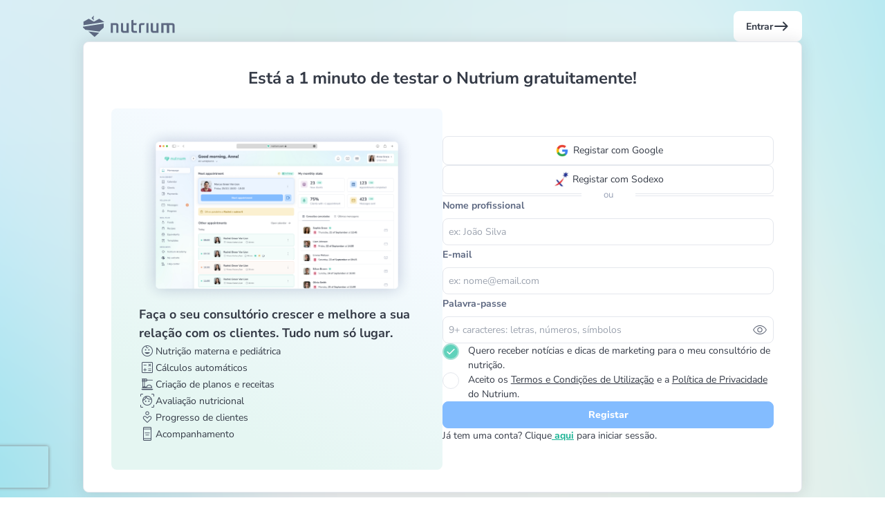

--- FILE ---
content_type: text/html; charset=utf-8
request_url: https://app.nutrium.com/pt/accounts/sign_up?utm_source=blog&utm_medium=cta&utm_campaign=acquisition&utm_content=mealplan_analysis
body_size: 16311
content:
<!DOCTYPE html><html lang="pt"><head>  <script>
    // Initialize dataLayer before GTM loads (best practice)
    window.dataLayer = window.dataLayer || [];

    // Push initial page data and user context
    window.dataLayer.push({
      'event': 'gtm_init',
      'page_title': document.title,
      'page_location': window.location.href,
      'page_path': window.location.pathname,
      'page_referrer': document.referrer,
      
      
    });

    // Enhanced page view tracking for SPA behavior

    // Enhanced ecommerce support

    // Push any server-side events to dataLayer

    // GTM initialization
    (function(w,d,s,l,i){w[l]=w[l]||[];w[l].push({'gtm.start':
    new Date().getTime(),event:'gtm.js'});var f=d.getElementsByTagName(s)[0],
    j=d.createElement(s),dl=l!='dataLayer'?'&l='+l:'';j.async=true;j.src=
    'https://www.googletagmanager.com/gtm.js?id='+i+dl;f.parentNode.insertBefore(j,f);
    })(window,document,'script','dataLayer','GTM-WQT2752');
  </script>
<link rel="icon" type="image/x-icon" href="/assets/favicon_rounded-6d67f314bc46d6a5161eace49d8b63a6fbe9c510964815c1b9ccda9a15d53fab.ico" /><meta charset="utf-8" /><meta content="IE=edge" http-esrquiv="X-UA-Compatible" /><meta content="width=device-width, initial-scale=1" name="viewport" /><meta content="7 days" name="revisit-after" /><meta content="pt" http-equiv="content-language" /><meta content="Nutrium" name="author" /><meta content="software, nutrição, Nutrium, acompanhamento, nutricionista, dietista, clínica, aplicação móvel, plano alimentar, cálculos nutricionais, tabela de composição de alimentos, software de avaliação física, software de nutrição online, software de nutrição, programa de nutricionista, software para nutricionista, programa de nutrição, software para clínica de nutrição" name="keywords" /><meta content="Comece a explorar o software de nutrição mais atualizado e usado por mais de 150.000 nutricionistas e profissionais de saúde. Teste gratuitamente durante 14 dias." name="description" /><meta content="Comece a explorar o software de nutrição mais atualizado e usado por mais de 150.000 nutricionistas e profissionais de saúde. Teste gratuitamente durante 14 dias." property="og:description" /><meta content="Nutrium | Software de Nutrição | Experimente Grátis" property="og:title" /><meta content="https://app.nutrium.com/assets/logos/og_image_logo-b704b4afa5a1bb7d20fc9b77a47898224a3a25d18d96c077b5739cc045eeed7e.png" property="og:image" /><meta content="Nutrium" property="og:site_name" /><meta content="website" property="og:type" /><meta content="203725156904177" property="fb:app_id" /><meta content="summary_large_image" name="twitter:card" /><meta content="@NutriumIO" name="twitter:site" /><meta content="Nutrium | Software de Nutrição | Experimente Grátis" name="twitter:title" /><meta content="Comece a explorar o software de nutrição mais atualizado e usado por mais de 150.000 nutricionistas e profissionais de saúde. Teste gratuitamente durante 14 dias." name="twitter:description" /><meta content="https://app.nutrium.com/assets/logos/og_image_logo-b704b4afa5a1bb7d20fc9b77a47898224a3a25d18d96c077b5739cc045eeed7e.png" name="twitter:image" /><meta content="https://app.nutrium.com/pt/accounts/sign_up" property="og:url" /><link href="https://app.nutrium.com/pt/accounts/sign_up" rel="canonical" /><link href="/manifest.json" rel="manifest" /><meta name="csrf-param" content="authenticity_token" />
<meta name="csrf-token" content="tUuJWdwpb7HMxJsAzx9myTN4noxRZG9z96KjGUnQGnUO3sZr3K-Wv6ZFDNfOgaOpPf0lSPVD8Wkz7G98c7AzZA" /><link href="https://app.nutrium.com/pt/accounts/sign_up" hreflang="x-default" rel="alternate" /><link href="https://app.nutrium.com/pt/accounts/sign_up" hreflang="pt" rel="alternate" /><link href="https://app.nutrium.com/en/accounts/sign_up" hreflang="en" rel="alternate" /><link href="https://app.nutrium.com/pt-br/accounts/sign_up" hreflang="pt-BR" rel="alternate" /><link href="https://app.nutrium.com/es/accounts/sign_up" hreflang="es" rel="alternate" /><link href="https://app.nutrium.com/fr/accounts/sign_up" hreflang="fr" rel="alternate" /><link href="https://app.nutrium.com/it/accounts/sign_up" hreflang="it" rel="alternate" /><link href="https://app.nutrium.com/de/accounts/sign_up" hreflang="de" rel="alternate" /><title>Nutrium | Software de Nutrição | Experimente Grátis</title><link rel="stylesheet" href="/assets/redesign/devise/base-b78ad3bb98cb89d68deeb6b246f8fb616acc52cc4be71b3810fe9beeb1eea029.css" media="all" /><link rel="stylesheet" href="/assets/redesign/devise/registrations/new-04024382391bb910584145d8113cf35ef376b55d125bb4516cebeb14ce788597.css" media="all" /><link rel="stylesheet" href="/assets/tailwind-cce588d7e29ec517391eba01599ac110883e0777d1b1f07c35f4842c32e4d30f.css" media="all" />
<link rel="stylesheet" href="/assets/inter-font-296f105e72c6ee1561ef9960d203bf7dd47cc52be2ca44b3ed3a0d4bfac7aaf8.css" media="all" /><script src="/assets/config-0d354c0c0e8d045dbda7b22ac168ac0eecbfb8a1153623c9853641c4786f4a09.js"></script><script>Nutrium.locale      = "pt";
Nutrium.time_zone   = "";
Nutrium.currentPath = "/pt/accounts/sign_up?utm_source=blog&amp;utm_medium=cta&amp;utm_campaign=acquisition&amp;utm_content=mealplan_analysis"

Nutrium.version.set("2026.01.7");
Nutrium.env.set("production");
Nutrium.env.vars.set('PUBLIC_DOMAIN', "https://nutrium.com");
Nutrium.env.vars.set('COFINANCED_PROJECTS_URL_PATH', "/pt/cofinanced_projects");
Nutrium.env.vars.set('TERMS_AND_CONDITIONS_URL_PATH', "/pt/terms_and_conditions");
Nutrium.env.vars.set('PROFESSIONAL_SEARCH_URL_PATH', "/pt/professionals");
Nutrium.env.vars.set('GEOCODING_API_KEY', "AIzaSyBwD0uj6v-7XJa3e60mk-xVnYik2CcZ5aY");
Nutrium.env.vars.set('SENTRY_FRONTEND_DSN', "https://84a95ea02fb64e16a2d6d066bd9b41ab@o30940.ingest.sentry.io/5653751");
Nutrium.env.vars.set('APP_DOMAIN', "https://app.nutrium.com");
Nutrium.env.vars.set('AMPLITUDE_API_KEY', "cf9df212efebe6be3c37c538f47b30a7");
Nutrium.env.vars.set('FIREBASE_PROJECT_ID', "nutrium-bf7ab");
Nutrium.env.vars.set('FIREBASE_WEB_API_KEY', "AIzaSyAl_kSu2P3bkfHIWnhMj9Q51kLNNjl5V5w");
Nutrium.env.vars.set('FIREBASE_WEB_APP_ID', "1:457571545963:web:997d9101e0ff4564a6122e");
Nutrium.env.vars.set('FIREBASE_WEB_SENDER_ID', "457571545963");</script><script src="https://browser.sentry-cdn.com/6.19.7/bundle.tracing.min.js" crossorigin="anonymous" integrity="sha384-lEBvyPG01tsv1WahtwAQevkCCh3NjqUNlz93IATGFmFuVbVyx6dReoQ035OOjNsM"></script><script>Sentry.init({
  enabled         : (Nutrium.env.inProduction() || Nutrium.env.inStaging()),
  dsn             : Nutrium.env.vars.get('SENTRY_FRONTEND_DSN'),
  release         : Nutrium.version.get(),
  environment     : Nutrium.env.get(),
  allowUrls       : ['/assets'],
  integrations    : [new Sentry.Integrations.BrowserTracing()],
  tracesSampleRate: 0.0
});</script><style>.async-hide { opacity: 0 !important } </style>

<script>
  (function(a,s,y,n,c,h,i,d,e){s.className+=' '+y;h.start=1*new Date;
  h.end=i=function(){s.className=s.className.replace(RegExp(' ?'+y),'')};
  (a[n]=a[n]||[]).hide=h;setTimeout(function(){i();h.end=null},c);h.timeout=c;
  })(window,document.documentElement,'async-hide','dataLayer',4000,
  {'OPT-TMH7Z4C':true});
</script>

<script src="https://www.googleoptimize.com/optimize.js?id=OPT-TMH7Z4C"></script>
  <!-- Hotjar Tracking Code -->
  <script>
    if(typeof hj === 'undefined') {
      (function(h,o,t,j,a,r){
          h.hj=h.hj||function(){(h.hj.q=h.hj.q||[]).push(arguments)};
          h._hjSettings={hjid:1530397,hjsv:6};
          a=o.getElementsByTagName('head')[0];
          r=o.createElement('script');r.async=1;
          r.src=t+h._hjSettings.hjid+j+h._hjSettings.hjsv;
          a.appendChild(r);
      })(window,document,'https://static.hotjar.com/c/hotjar-','.js?sv=');
    }
  </script>
</head><body class="nds tw-font-nunito-sans nds-text-md">  <noscript>
    <iframe src="https://www.googletagmanager.com/ns.html?id=GTM-WQT2752"
            height="0" width="0" style="display:none;visibility:hidden"></iframe>
  </noscript>
<div class="devise-wrapper application-brand-nutrium" id="wrapper"><div class="wrapper wrapper-content" data-nds-responsive-mode="true"><div class="nds-container"><div class="nds-col-12 tw-flex tw-flex-col tw-justify-between tw-gap-xl tw-min-h-screen tw-min-w-0 !tw-py-sm sm:tw-max-w-[1088px] sm:tw-m-auto"><div class="tw-flex tw-flex-col tw-gap-xl"><div class="header tw-grow tw-flex tw-items-center tw-justify-between"><a class="tw-text-mobile-gray-700" href="https://nutrium.com/pt"><img class="logo-alt tw-h-8" src="/assets/logos/logo-alt-gray-4852f1a64025b1c9e0ecf2660734ce7788826ec8cbe10dd713b670dc9c4875cb.svg" /></a><a class="action nds-btn-white" href="/pt/accounts/sign_in">Entrar<i class="nds-icon-xl material-symbols-rounded !tw-font-normal">east</i></a></div><div class="widget-middle"><form class="simple_form tw-w-full" id="new_account" novalidate="novalidate" action="/pt/accounts" accept-charset="UTF-8" method="post"><input type="hidden" name="authenticity_token" value="VK4-NzhcPXe--AfAwlLI2sKWODz4qYeUoCIrbj5wR8a8TUtwo9BED5bDf1k1XTo3ivWayo69Cfk9mbGdbgpFRA" autocomplete="off" /><div data-intercom-lead-url="/pt/api/v0/accounts/professionals/create_or_update_lead" id="new-account-wizard"><h1 class="hidden"></h1><section class="tw-relative wizard-step-content nds-widget-shadow tw-p-sm"><script>Nutrium.env.vars.set('GOOGLE_CLIENT_ID', "457571545963-qqm5upvp64a52qchc84g9cbgr2f1ejgs.apps.googleusercontent.com");</script><div class="nds-widget-header tw-mb-sm"><div class="header"><h1 class="title tw-text-center nds-text-3xl tw-font-bold tw-w-full">Está a 1 minuto de testar o Nutrium gratuitamente!</h1></div></div><div class="widget-content nds-widget-content tw-flex tw-gap-20"><div class="column tw-flex-1 tw-hidden md:tw-block"><div class="features-info tw-flex tw-flex-col tw-gap-sm tw-px-xl tw-pt-md tw-pb-xl"><img class="web-app" src="/assets/landing_page/software-preview-4517ae587eb5ede87acfcdd5b54ef800f890b30d840acf7d163f8da600467f0a.png" /><div class="title nds-header-h2">Faça o seu consultório crescer e melhore a sua relação com os clientes. Tudo num só lugar.</div><div class="listing tw-flex tw-flex-col tw-gap-xs"><div class="list-element tw-flex tw-gap-xs tw-items-center"><i class="nds-icon-xl material-symbols-rounded">child_care</i>Nutrição materna e pediátrica</div><div class="list-element tw-flex tw-gap-xs tw-items-center"><i class="nds-icon-xl material-symbols-rounded">calculate</i>Cálculos automáticos</div><div class="list-element tw-flex tw-gap-xs tw-items-center"><i class="nds-icon-xl material-symbols-rounded">dinner_dining</i>Criação de planos e receitas</div><div class="list-element tw-flex tw-gap-xs tw-items-center"><i class="nds-icon-xl material-symbols-rounded">familiar_face_and_zone</i>Avaliação nutricional</div><div class="list-element tw-flex tw-gap-xs tw-items-center"><i class="nds-icon-xl material-symbols-rounded">digital_wellbeing</i>Progresso de clientes</div><div class="list-element tw-flex tw-gap-xs tw-items-center"><i class="nds-icon-xl material-symbols-rounded">aod</i>Acompanhamento</div></div></div></div><div class="column sign-up-form tw-flex-1 tw-flex tw-flex-col tw-gap-md tw-justify-center"><div class="flash-messages-container"></div><div class="third-party-auth tw-flex tw-flex-col tw-gap-sm nds-dropdown-anchor"><div class="nds-btn-white" id="google-auth-btn"><img class="icon" src="/assets/devise/google-logo-9e025cb7a7a635b66c9c9e2d27d64c97449acd2069973f4cb847fd1b4ef4fc17.png" /><div class="text">Registar com Google</div></div><div class="nds-btn-white" data-height="600" data-width="600" href="/omniauth/sodexo" id="sodexo-signin-btn"><img class="icon" src="/assets/devise/sodexo-logo-32f32941eb879129018ff360e36105c59367305a7f0dc7b93eaa21612c85cb12.jpg" /><div class="text">Registar com Sodexo</div></div><div class="separator"><span>ou</span></div></div><div class="form-group hidden account_professional_referred_id"><input class="form-control hidden" autocomplete="off" type="hidden" name="account[professional_attributes][referred_id]" id="account_professional_attributes_referred_id" /></div><div class="form-group hidden account_professional_registered_with_referral"><input class="form-control hidden" autocomplete="off" type="hidden" value="false" name="account[professional_attributes][registered_with_referral]" id="account_professional_attributes_registered_with_referral" /></div><div class="fields tw-flex tw-flex-col tw-gap-sm"><div class="field"><div class="nds-input-label">Nome profissional</div><div class="form-group string required account_professional_name"><input class="form-control string required nds-input" placeholder="ex: João Silva" type="text" name="account[professional_attributes][name]" id="account_professional_attributes_name" /></div></div><div class="form-group hidden account_professional_time_zone"><input class="form-control hidden" autocomplete="off" type="hidden" value="UTC" name="account[professional_attributes][time_zone]" id="account_professional_attributes_time_zone" /></div><div class="form-group hidden account_customer_instalments"><input class="form-control hidden" autocomplete="off" type="hidden" value="1" name="account[customer][instalments]" id="account_customer_instalments" /></div><div class="form-group hidden account_customer_billing_cycle_id"><input class="form-control hidden" autocomplete="off" type="hidden" value="0" name="account[customer][billing_cycle_id]" id="account_customer_billing_cycle_id" /></div><div class="form-group hidden account_customer_current_pricing_plan_id"><input class="form-control hidden" autocomplete="off" type="hidden" value="1" name="account[customer][current_pricing_plan_id]" id="account_customer_current_pricing_plan_id" /></div><div class="form-group hidden account_customer_current_number_of_patients_limit_id"><input class="form-control hidden" autocomplete="off" type="hidden" value="0" name="account[customer][current_number_of_patients_limit_id]" id="account_customer_current_number_of_patients_limit_id" /></div><div class="field"><div class="nds-input-label">E-mail</div><div class="form-group email required account_email"><input class="form-control string email required nds-input" data-email-available-url="/pt/api/v0/accounts/email_available" required="required" placeholder="ex: nome@email.com" type="email" name="account[email]" id="account_email" /></div></div><div class="field"><div class="nds-input-label">Palavra-passe</div><div class="password-input tw-relative"><div class="form-group password required account_password"><input class="form-control password required nds-input" minlength="9" maxlength="128" data-is-password-secure-url="/pt/api/v0/accounts/is_password_secure" required="required" placeholder="9+ caracteres: letras, números, símbolos" size="128" type="password" name="account[password]" id="account_password" /></div><i class="show-password nds-icon-xl material-symbols-rounded tw-cursor-pointer tw-absolute tw-right-2 tw-top-2">visibility</i></div></div></div><div class="consents" data-consent-required="true"><div class="checkboxes tw-flex tw-flex-col tw-gap-sm"><div class="form-group boolean optional account_consent_marketing_consent_status_id checkbox-container nds-checkbox-circle green-check"><div class="checkbox"><input name="account[consent][marketing_consent_status_id]" type="hidden" value="0" autocomplete="off" /><input class="boolean optional" type="checkbox" value="1" checked="checked" name="account[consent][marketing_consent_status_id]" id="account_consent_marketing_consent_status_id" /><label class="boolean optional" for="account_consent_marketing_consent_status_id">Quero receber notícias e dicas de marketing para o meu consultório de nutrição.</label></div></div><div class="form-group boolean optional account_consent_terms_of_use_and_privacy_policy_consented"><div class="checkbox"><div class="checkbox nds-checkbox-circle green-check" data-hipaa-countries="[234]"><input name="account[consent][terms_of_use_and_privacy_policy_consented]" type="hidden" value="0" autocomplete="off" /><input type="checkbox" value="1" name="account[consent][terms_of_use_and_privacy_policy_consented]" id="account_consent_terms_of_use_and_privacy_policy_consented" /><label for="account_consent_terms_of_use_and_privacy_policy_consented"><div class="label-terms">Aceito os <a target="_blank" class="tw-underline" href="https://nutrium.com/pt/terms_and_conditions/professionals">Termos e Condições de Utilização</a> e a <a target="_blank" class="tw-underline" href="https://nutrium.com/pt/privacy_policy/professionals">Política de Privacidade</a> do Nutrium.</div><div class="label-hipaa-terms hidden">Aceito os <a target="_blank" class="tw-underline" href="https://nutrium.com/pt/terms_and_conditions/professionals">Termos e Condições de Utilização</a> e a <a target="_blank" class="tw-underline" href="https://nutrium.com/pt/privacy_policy/professionals">Política de Privacidade</a> do Nutrium e o <a target="_blank" class="tw-underline" href="https://nutrium.com/en/terms_and_conditions#baa">Acordo de Sócio Comercial (BAA) do HIPAA</a>.</div></label></div></div></div></div></div><button name="button" type="submit" class="btn nds-btn-primary-blue submit">Registar</button><div class="login-action">Já tem uma conta? Clique<a class="link-green" href="/pt/accounts/sign_in"> aqui</a> para iniciar sessão.</div></div></div></section><h1 class="hidden"></h1><section class="tw-relative wizard-step-content nds-widget-shadow tw-p-sm hidden-wizard-step tw-max-w-[800px]"><div class="nds-widget-header tw-mb-sm"><div class="header"><h1 class="title welcome-title tw-text-center nds-text-3xl tw-font-bold tw-w-full">Olá, %{first_name}! Precisamos só de alguns dados para melhorar a sua experiência</h1></div></div><div class="widget-content nds-widget-content"><div class="column step-two tw-flex tw-flex-col tw-gap-sm"><div class="field"><div class="nds-input-label">Género</div><div class="form-group select required account_professional_gender"><select class="form-control select required" name="account[professional_attributes][gender]" id="account_professional_attributes_gender"><option value="" label=" "></option>
<option value="0">Masculino</option>
<option value="1">Feminino</option>
<option value="2">Outro</option>
<option value="3">Intersexo</option></select></div></div><div class="field"><div class="nds-input-label">País</div><div class="form-group select required account_professional_country_of_residence"><select class="form-control select required" name="account[professional_attributes][country_of_residence]" id="account_professional_attributes_country_of_residence"><option value="" label=" "></option>
<option data-country-id="2" data-dialing-code="93" data-language-id="1" data-states="[]" value="Afeganistão">Afeganistão</option>
<option data-country-id="6" data-dialing-code="355" data-language-id="1" data-states="[]" value="Albânia">Albânia</option>
<option data-country-id="59" data-dialing-code="49" data-language-id="6" data-states="[]" value="Alemanha">Alemanha</option>
<option data-country-id="5" data-dialing-code="358" data-language-id="1" data-states="[]" value="Alândia">Alândia</option>
<option data-country-id="7" data-dialing-code="376" data-language-id="3" data-states="[]" value="Andorra">Andorra</option>
<option data-country-id="3" data-dialing-code="244" data-language-id="0" data-states="[]" value="Angola">Angola</option>
<option data-country-id="4" data-dialing-code="1264" data-language-id="1" data-states="[]" value="Anguilla">Anguilla</option>
<option data-country-id="12" data-language-id="1" data-states="[]" value="Antártida">Antártida</option>
<option data-country-id="14" data-dialing-code="1268" data-language-id="1" data-states="[]" value="Antígua e Barbuda">Antígua e Barbuda</option>
<option data-country-id="9" data-dialing-code="54" data-language-id="3" data-states="[]" value="Argentina">Argentina</option>
<option data-country-id="64" data-dialing-code="213" data-language-id="4" data-states="[]" value="Argélia">Argélia</option>
<option data-country-id="10" data-dialing-code="374" data-language-id="1" data-states="[]" value="Arménia">Arménia</option>
<option data-country-id="1" data-dialing-code="297" data-language-id="1" data-states="[]" value="Aruba">Aruba</option>
<option data-country-id="192" data-dialing-code="966" data-language-id="1" data-states="[]" value="Arábia Saudita">Arábia Saudita</option>
<option data-country-id="15" data-dialing-code="61" data-language-id="1" data-states="[]" value="Austrália">Austrália</option>
<option data-country-id="17" data-dialing-code="994" data-language-id="1" data-states="[]" value="Azerbeijão">Azerbeijão</option>
<option data-country-id="25" data-dialing-code="1242" data-language-id="1" data-states="[]" value="Bahamas">Bahamas</option>
<option data-country-id="24" data-dialing-code="973" data-language-id="1" data-states="[]" value="Bahrein">Bahrein</option>
<option data-country-id="22" data-dialing-code="880" data-language-id="1" data-states="[]" value="Bangladesh">Bangladesh</option>
<option data-country-id="33" data-dialing-code="1246" data-language-id="1" data-states="[]" value="Barbados">Barbados</option>
<option data-country-id="29" data-dialing-code="501" data-language-id="3" data-states="[]" value="Belize">Belize</option>
<option data-country-id="20" data-dialing-code="229" data-language-id="4" data-states="[]" value="Benin">Benin</option>
<option data-country-id="30" data-dialing-code="1441" data-language-id="1" data-states="[]" value="Bermudas">Bermudas</option>
<option data-country-id="28" data-dialing-code="375" data-language-id="1" data-states="[]" value="Bielorússia">Bielorússia</option>
<option data-country-id="31" data-dialing-code="591" data-language-id="3" data-states="[]" value="Bolívia">Bolívia</option>
<option data-country-id="37" data-dialing-code="267" data-language-id="1" data-states="[]" value="Botswana">Botswana</option>
<option data-country-id="32" data-dialing-code="55" data-language-id="2" data-states="[]" value="Brasil">Brasil</option>
<option data-country-id="34" data-dialing-code="673" data-language-id="1" data-states="[]" value="Brunei">Brunei</option>
<option data-country-id="23" data-dialing-code="359" data-language-id="1" data-states="[]" value="Bulgária">Bulgária</option>
<option data-country-id="21" data-dialing-code="226" data-language-id="4" data-states="[]" value="Burkina Faso">Burkina Faso</option>
<option data-country-id="18" data-dialing-code="257" data-language-id="1" data-states="[]" value="Burundi">Burundi</option>
<option data-country-id="35" data-dialing-code="975" data-language-id="1" data-states="[]" value="Butão">Butão</option>
<option data-country-id="19" data-dialing-code="32" data-language-id="4" data-states="[]" value="Bélgica">Bélgica</option>
<option data-country-id="26" data-dialing-code="387" data-language-id="1" data-states="[]" value="Bósnia e Herzegovina">Bósnia e Herzegovina</option>
<option data-country-id="51" data-dialing-code="238" data-language-id="0" data-states="[]" value="Cabo Verde">Cabo Verde</option>
<option data-country-id="45" data-dialing-code="237" data-language-id="1" data-states="[]" value="Camarões">Camarões</option>
<option data-country-id="119" data-dialing-code="855" data-language-id="1" data-states="[]" value="Camboja">Camboja</option>
<option data-country-id="39" data-dialing-code="1" data-language-id="1" data-states="[]" value="Canadá (Inglês)">Canadá (Inglês)</option>
<option data-country-id="39" data-dialing-code="1" data-language-id="4" data-states="[]" value="Canadá (Francês)">Canadá (Francês)</option>
<option data-country-id="187" data-dialing-code="974" data-language-id="1" data-states="[]" value="Catar">Catar</option>
<option data-country-id="116" data-dialing-code="76" data-language-id="1" data-states="[]" value="Cazaquistão">Cazaquistão</option>
<option data-country-id="216" data-dialing-code="235" data-language-id="1" data-states="[]" value="Chade">Chade</option>
<option data-country-id="42" data-dialing-code="56" data-language-id="3" data-states="[]" value="Chile">Chile</option>
<option data-country-id="43" data-dialing-code="86" data-language-id="1" data-states="[]" value="China">China</option>
<option data-country-id="57" data-dialing-code="357" data-language-id="1" data-states="[]" value="Chipre">Chipre</option>
<option data-country-id="236" data-dialing-code="3906698" data-language-id="5" data-states="[]" value="Cidade do Vaticano">Cidade do Vaticano</option>
<option data-country-id="49" data-dialing-code="57" data-language-id="3" data-states="[]" value="Colômbia">Colômbia</option>
<option data-country-id="50" data-dialing-code="269" data-language-id="1" data-states="[]" value="Comores">Comores</option>
<option data-country-id="47" data-dialing-code="242" data-language-id="4" data-states="[]" value="Congo">Congo</option>
<option data-country-id="182" data-dialing-code="850" data-language-id="1" data-states="[]" value="Coreia do Norte">Coreia do Norte</option>
<option data-country-id="122" data-dialing-code="82" data-language-id="1" data-states="[]" value="Coreia do Sul">Coreia do Sul</option>
<option data-country-id="52" data-dialing-code="506" data-language-id="3" data-states="[]" value="Costa Rica">Costa Rica</option>
<option data-country-id="44" data-dialing-code="225" data-language-id="4" data-states="[]" value="Costa do Marfim">Costa do Marfim</option>
<option data-country-id="99" data-dialing-code="385" data-language-id="1" data-states="[]" value="Croácia">Croácia</option>
<option data-country-id="53" data-dialing-code="53" data-language-id="3" data-states="[]" value="Cuba">Cuba</option>
<option data-country-id="62" data-dialing-code="45" data-language-id="1" data-states="[]" value="Dinamarca">Dinamarca</option>
<option data-country-id="60" data-dialing-code="253" data-language-id="1" data-states="[]" value="Djibouti">Djibouti</option>
<option data-country-id="61" data-dialing-code="1767" data-language-id="1" data-states="[]" value="Dominica">Dominica</option>
<option data-country-id="66" data-dialing-code="20" data-language-id="1" data-states="[]" value="Egito">Egito</option>
<option data-country-id="200" data-dialing-code="503" data-language-id="3" data-states="[]" value="El Salvador">El Salvador</option>
<option data-country-id="8" data-dialing-code="971" data-language-id="1" data-states="[]" value="Emirados Árabes Unidos">Emirados Árabes Unidos</option>
<option data-country-id="65" data-dialing-code="593" data-language-id="3" data-states="[]" value="Equador">Equador</option>
<option data-country-id="67" data-dialing-code="291" data-language-id="1" data-states="[]" value="Eritreia">Eritreia</option>
<option data-country-id="208" data-dialing-code="421" data-language-id="1" data-states="[]" value="Eslováquia">Eslováquia</option>
<option data-country-id="209" data-dialing-code="386" data-language-id="1" data-states="[]" value="Eslovénia">Eslovénia</option>
<option data-country-id="69" data-dialing-code="34" data-language-id="3" data-states="[]" value="Espanha">Espanha</option>
<option data-country-id="234" data-dialing-code="1" data-language-id="1" data-states="[[&quot;Alabama&quot;,1],[&quot;Alaska&quot;,2],[&quot;Arizona&quot;,3],[&quot;Arkansas&quot;,4],[&quot;California&quot;,5],[&quot;Colorado&quot;,6],[&quot;Connecticut&quot;,7],[&quot;Delaware&quot;,8],[&quot;Florida&quot;,9],[&quot;Georgia&quot;,10],[&quot;Hawaii&quot;,11],[&quot;Idaho&quot;,12],[&quot;Illinois&quot;,13],[&quot;Indiana&quot;,14],[&quot;Iowa&quot;,15],[&quot;Kansas&quot;,16],[&quot;Kentucky&quot;,17],[&quot;Louisiana&quot;,18],[&quot;Maine&quot;,19],[&quot;Maryland&quot;,20],[&quot;Massachusetts&quot;,21],[&quot;Michigan&quot;,22],[&quot;Minnesota&quot;,23],[&quot;Mississippi&quot;,24],[&quot;Missouri&quot;,25],[&quot;Montana&quot;,26],[&quot;Nebraska&quot;,27],[&quot;Nevada&quot;,28],[&quot;New Hampshire&quot;,29],[&quot;New Jersey&quot;,30],[&quot;New Mexico&quot;,31],[&quot;New York&quot;,32],[&quot;North Carolina&quot;,33],[&quot;North Dakota&quot;,34],[&quot;Ohio&quot;,35],[&quot;Oklahoma&quot;,36],[&quot;Oregon&quot;,37],[&quot;Pennsylvania&quot;,38],[&quot;Rhode Island&quot;,39],[&quot;South Carolina&quot;,40],[&quot;South Dakota&quot;,41],[&quot;Tennessee&quot;,42],[&quot;Texas&quot;,43],[&quot;Utah&quot;,44],[&quot;Vermont&quot;,45],[&quot;Virginia&quot;,46],[&quot;Washington&quot;,47],[&quot;West Virginia&quot;,48],[&quot;Wisconsin&quot;,49],[&quot;Wyoming&quot;,50]]" selected="selected" value="Estados Unidos">Estados Unidos</option>
<option data-country-id="70" data-dialing-code="372" data-language-id="1" data-states="[]" value="Estónia">Estónia</option>
<option data-country-id="71" data-dialing-code="251" data-language-id="1" data-states="[]" value="Etiópia">Etiópia</option>
<option data-country-id="73" data-dialing-code="679" data-language-id="1" data-states="[]" value="Fiji">Fiji</option>
<option data-country-id="177" data-dialing-code="63" data-language-id="1" data-states="[]" value="Filipinas">Filipinas</option>
<option data-country-id="72" data-dialing-code="358" data-language-id="1" data-states="[]" value="Finlândia">Finlândia</option>
<option data-country-id="75" data-dialing-code="33" data-language-id="4" data-states="[]" value="França">França</option>
<option data-country-id="78" data-dialing-code="241" data-language-id="4" data-states="[]" value="Gabão">Gabão</option>
<option data-country-id="82" data-dialing-code="233" data-language-id="1" data-states="[]" value="Gana">Gana</option>
<option data-country-id="80" data-dialing-code="995" data-language-id="1" data-states="[]" value="Geórgia">Geórgia</option>
<option data-country-id="83" data-dialing-code="350" data-language-id="3" data-states="[]" value="Gibraltar">Gibraltar</option>
<option data-country-id="90" data-dialing-code="1473" data-language-id="1" data-states="[]" value="Granada">Granada</option>
<option data-country-id="91" data-dialing-code="299" data-language-id="1" data-states="[]" value="Gronelândia">Gronelândia</option>
<option data-country-id="89" data-dialing-code="30" data-language-id="1" data-states="[]" value="Grécia">Grécia</option>
<option data-country-id="85" data-dialing-code="590" data-language-id="1" data-states="[]" value="Guadalupe">Guadalupe</option>
<option data-country-id="94" data-dialing-code="1671" data-language-id="1" data-states="[]" value="Guam">Guam</option>
<option data-country-id="92" data-dialing-code="502" data-language-id="3" data-states="[]" value="Guatemala">Guatemala</option>
<option data-country-id="81" data-dialing-code="44" data-language-id="1" data-states="[]" value="Guernsey">Guernsey</option>
<option data-country-id="95" data-dialing-code="592" data-language-id="1" data-states="[]" value="Guiana">Guiana</option>
<option data-country-id="93" data-dialing-code="594" data-language-id="1" data-states="[]" value="Guiana Francesa">Guiana Francesa</option>
<option data-country-id="84" data-dialing-code="224" data-language-id="4" data-states="[]" value="Guiné">Guiné</option>
<option data-country-id="88" data-dialing-code="240" data-language-id="3" data-states="[]" value="Guiné Equatorial">Guiné Equatorial</option>
<option data-country-id="87" data-dialing-code="245" data-language-id="0" data-states="[]" value="Guiné-Bissau">Guiné-Bissau</option>
<option data-country-id="86" data-dialing-code="220" data-language-id="1" data-states="[]" value="Gâmbia">Gâmbia</option>
<option data-country-id="100" data-dialing-code="509" data-language-id="1" data-states="[]" value="Haiti">Haiti</option>
<option data-country-id="167" data-dialing-code="31" data-language-id="1" data-states="[]" value="Holanda">Holanda</option>
<option data-country-id="98" data-dialing-code="504" data-language-id="3" data-states="[]" value="Honduras">Honduras</option>
<option data-country-id="96" data-dialing-code="852" data-language-id="1" data-states="[]" value="Hong Kong">Hong Kong</option>
<option data-country-id="101" data-dialing-code="36" data-language-id="1" data-states="[]" value="Hungria">Hungria</option>
<option data-country-id="36" data-language-id="1" data-states="[]" value="Ilha Bouvet">Ilha Bouvet</option>
<option data-country-id="228" data-dialing-code="886" data-language-id="1" data-states="[]" value="Ilha Formosa">Ilha Formosa</option>
<option data-country-id="97" data-language-id="1" data-states="[]" value="Ilha Heard e Ilhas McDonald">Ilha Heard e Ilhas McDonald</option>
<option data-country-id="163" data-dialing-code="672" data-language-id="1" data-states="[]" value="Ilha Norfolk">Ilha Norfolk</option>
<option data-country-id="103" data-dialing-code="44" data-language-id="1" data-states="[]" value="Ilha de Man">Ilha de Man</option>
<option data-country-id="55" data-dialing-code="61" data-language-id="1" data-states="[]" value="Ilha do Natal">Ilha do Natal</option>
<option data-country-id="56" data-dialing-code="1345" data-language-id="1" data-states="[]" value="Ilhas Caimão">Ilhas Caimão</option>
<option data-country-id="40" data-dialing-code="61" data-language-id="1" data-states="[]" value="Ilhas Cocos (Keeling)">Ilhas Cocos (Keeling)</option>
<option data-country-id="48" data-dialing-code="682" data-language-id="1" data-states="[]" value="Ilhas Cook">Ilhas Cook</option>
<option data-country-id="76" data-dialing-code="298" data-language-id="1" data-states="[]" value="Ilhas Faroé">Ilhas Faroé</option>
<option data-country-id="196" data-dialing-code="500" data-language-id="1" data-states="[]" value="Ilhas Geórgia do Sul e Sandwich do Sul">Ilhas Geórgia do Sul e Sandwich do Sul</option>
<option data-country-id="74" data-dialing-code="500" data-language-id="1" data-states="[]" value="Ilhas Malvinas">Ilhas Malvinas</option>
<option data-country-id="144" data-dialing-code="692" data-language-id="1" data-states="[]" value="Ilhas Marshall">Ilhas Marshall</option>
<option data-country-id="232" data-dialing-code="1" data-language-id="1" data-states="[]" value="Ilhas Menores Distantes dos Estados Unidos">Ilhas Menores Distantes dos Estados Unidos</option>
<option data-country-id="175" data-dialing-code="64" data-language-id="1" data-states="[]" value="Ilhas Pitcairn">Ilhas Pitcairn</option>
<option data-country-id="198" data-dialing-code="677" data-language-id="1" data-states="[]" value="Ilhas Salomão">Ilhas Salomão</option>
<option data-country-id="197" data-dialing-code="4779" data-language-id="1" data-states="[]" value="Ilhas Svalbard e Jan Mayen">Ilhas Svalbard e Jan Mayen</option>
<option data-country-id="215" data-dialing-code="1649" data-language-id="1" data-states="[]" value="Ilhas Turks e Caicos">Ilhas Turks e Caicos</option>
<option data-country-id="239" data-dialing-code="1284" data-language-id="1" data-states="[]" value="Ilhas Virgens">Ilhas Virgens</option>
<option data-country-id="240" data-dialing-code="1340" data-language-id="1" data-states="[]" value="Ilhas Virgens dos Estados Unidos">Ilhas Virgens dos Estados Unidos</option>
<option data-country-id="102" data-dialing-code="62" data-language-id="1" data-states="[]" value="Indonésia">Indonésia</option>
<option data-country-id="108" data-dialing-code="964" data-language-id="1" data-states="[]" value="Iraque">Iraque</option>
<option data-country-id="106" data-dialing-code="353" data-language-id="1" data-states="[]" value="Irlanda">Irlanda</option>
<option data-country-id="107" data-dialing-code="98" data-language-id="1" data-states="[]" value="Irão">Irão</option>
<option data-country-id="109" data-dialing-code="354" data-language-id="1" data-states="[]" value="Islândia">Islândia</option>
<option data-country-id="110" data-dialing-code="972" data-language-id="1" data-states="[]" value="Israel">Israel</option>
<option data-country-id="111" data-dialing-code="39" data-language-id="5" data-states="[]" value="Itália">Itália</option>
<option data-country-id="245" data-dialing-code="967" data-language-id="1" data-states="[]" value="Iémen">Iémen</option>
<option data-country-id="112" data-dialing-code="1876" data-language-id="1" data-states="[]" value="Jamaica">Jamaica</option>
<option data-country-id="115" data-dialing-code="81" data-language-id="1" data-states="[]" value="Japão">Japão</option>
<option data-country-id="113" data-dialing-code="44" data-language-id="1" data-states="[]" value="Jersey">Jersey</option>
<option data-country-id="114" data-dialing-code="962" data-language-id="1" data-states="[]" value="Jordânia">Jordânia</option>
<option data-country-id="120" data-dialing-code="686" data-language-id="1" data-states="[]" value="Kiribati">Kiribati</option>
<option data-country-id="123" data-dialing-code="383" data-language-id="1" data-states="[]" value="Kosovo">Kosovo</option>
<option data-country-id="124" data-dialing-code="965" data-language-id="1" data-states="[]" value="Kuwait">Kuwait</option>
<option data-country-id="125" data-dialing-code="856" data-language-id="1" data-states="[]" value="Laos">Laos</option>
<option data-country-id="132" data-dialing-code="266" data-language-id="1" data-states="[]" value="Lesoto">Lesoto</option>
<option data-country-id="135" data-dialing-code="371" data-language-id="1" data-states="[]" value="Letónia">Letónia</option>
<option data-country-id="127" data-dialing-code="231" data-language-id="1" data-states="[]" value="Libéria">Libéria</option>
<option data-country-id="130" data-dialing-code="423" data-language-id="1" data-states="[]" value="Liechtenstein">Liechtenstein</option>
<option data-country-id="133" data-dialing-code="370" data-language-id="1" data-states="[]" value="Lituânia">Lituânia</option>
<option data-country-id="134" data-dialing-code="352" data-language-id="4" data-states="[]" value="Luxemburgo">Luxemburgo</option>
<option data-country-id="126" data-dialing-code="961" data-language-id="1" data-states="[]" value="Líbano">Líbano</option>
<option data-country-id="128" data-dialing-code="218" data-language-id="1" data-states="[]" value="Líbia">Líbia</option>
<option data-country-id="136" data-dialing-code="853" data-language-id="0" data-states="[]" value="Macau">Macau</option>
<option data-country-id="145" data-dialing-code="389" data-language-id="1" data-states="[]" value="Macedónia">Macedónia</option>
<option data-country-id="141" data-dialing-code="261" data-language-id="4" data-states="[]" value="Madagáscar">Madagáscar</option>
<option data-country-id="157" data-dialing-code="265" data-language-id="1" data-states="[]" value="Malawi">Malawi</option>
<option data-country-id="142" data-dialing-code="960" data-language-id="1" data-states="[]" value="Maldivas">Maldivas</option>
<option data-country-id="146" data-dialing-code="223" data-language-id="4" data-states="[]" value="Mali">Mali</option>
<option data-country-id="147" data-dialing-code="356" data-language-id="1" data-states="[]" value="Malta">Malta</option>
<option data-country-id="158" data-dialing-code="60" data-language-id="1" data-states="[]" value="Malásia">Malásia</option>
<option data-country-id="151" data-dialing-code="1670" data-language-id="1" data-states="[]" value="Marianas Setentrionais">Marianas Setentrionais</option>
<option data-country-id="138" data-dialing-code="212" data-language-id="1" data-states="[]" value="Marrocos">Marrocos</option>
<option data-country-id="155" data-dialing-code="596" data-language-id="1" data-states="[]" value="Martinica">Martinica</option>
<option data-country-id="153" data-dialing-code="222" data-language-id="1" data-states="[]" value="Mauritânia">Mauritânia</option>
<option data-country-id="156" data-dialing-code="230" data-language-id="1" data-states="[]" value="Maurício">Maurício</option>
<option data-country-id="159" data-dialing-code="262" data-language-id="1" data-states="[]" value="Mayotte">Mayotte</option>
<option data-country-id="77" data-dialing-code="691" data-language-id="1" data-states="[]" value="Micronésia">Micronésia</option>
<option data-country-id="140" data-dialing-code="373" data-language-id="1" data-states="[]" value="Moldávia">Moldávia</option>
<option data-country-id="150" data-dialing-code="976" data-language-id="1" data-states="[]" value="Mongólia">Mongólia</option>
<option data-country-id="149" data-dialing-code="382" data-language-id="1" data-states="[]" value="Montenegro">Montenegro</option>
<option data-country-id="154" data-dialing-code="1664" data-language-id="1" data-states="[]" value="Montserrat">Montserrat</option>
<option data-country-id="152" data-dialing-code="258" data-language-id="0" data-states="[]" value="Moçambique">Moçambique</option>
<option data-country-id="148" data-dialing-code="95" data-language-id="1" data-states="[]" value="Myanmar">Myanmar</option>
<option data-country-id="143" data-dialing-code="52" data-language-id="3" data-states="[]" value="México">México</option>
<option data-country-id="139" data-dialing-code="377" data-language-id="4" data-states="[]" value="Mónaco">Mónaco</option>
<option data-country-id="160" data-dialing-code="264" data-language-id="1" data-states="[]" value="Namíbia">Namíbia</option>
<option data-country-id="170" data-dialing-code="674" data-language-id="1" data-states="[]" value="Nauru">Nauru</option>
<option data-country-id="169" data-dialing-code="977" data-language-id="1" data-states="[]" value="Nepal">Nepal</option>
<option data-country-id="165" data-dialing-code="505" data-language-id="3" data-states="[]" value="Nicarágua">Nicarágua</option>
<option data-country-id="164" data-dialing-code="234" data-language-id="1" data-states="[]" value="Nigéria">Nigéria</option>
<option data-country-id="166" data-dialing-code="683" data-language-id="1" data-states="[]" value="Niue">Niue</option>
<option data-country-id="168" data-dialing-code="47" data-language-id="1" data-states="[]" value="Noruega">Noruega</option>
<option data-country-id="161" data-dialing-code="687" data-language-id="1" data-states="[]" value="Nova Caledónia">Nova Caledónia</option>
<option data-country-id="171" data-dialing-code="64" data-language-id="1" data-states="[]" value="Nova Zelândia">Nova Zelândia</option>
<option data-country-id="162" data-dialing-code="227" data-language-id="4" data-states="[]" value="Níger">Níger</option>
<option data-country-id="172" data-dialing-code="968" data-language-id="1" data-states="[]" value="Omã">Omã</option>
<option data-country-id="178" data-dialing-code="680" data-language-id="1" data-states="[]" value="Palau">Palau</option>
<option data-country-id="185" data-dialing-code="970" data-language-id="1" data-states="[]" value="Palestina">Palestina</option>
<option data-country-id="174" data-dialing-code="507" data-language-id="3" data-states="[]" value="Panamá">Panamá</option>
<option data-country-id="179" data-dialing-code="675" data-language-id="1" data-states="[]" value="Papua Nova Guiné">Papua Nova Guiné</option>
<option data-country-id="173" data-dialing-code="92" data-language-id="1" data-states="[]" value="Paquistão">Paquistão</option>
<option data-country-id="184" data-dialing-code="595" data-language-id="3" data-states="[]" value="Paraguai">Paraguai</option>
<option data-country-id="176" data-dialing-code="51" data-language-id="3" data-states="[]" value="Perú">Perú</option>
<option data-country-id="186" data-dialing-code="689" data-language-id="1" data-states="[]" value="Polinésia Francesa">Polinésia Francesa</option>
<option data-country-id="180" data-dialing-code="48" data-language-id="1" data-states="[]" value="Polónia">Polónia</option>
<option data-country-id="181" data-dialing-code="1787" data-language-id="3" data-states="[]" value="Porto Rico">Porto Rico</option>
<option data-country-id="183" data-dialing-code="351" data-language-id="0" data-states="[]" value="Portugal">Portugal</option>
<option data-country-id="118" data-dialing-code="996" data-language-id="1" data-states="[]" value="Quirguistão">Quirguistão</option>
<option data-country-id="117" data-dialing-code="254" data-language-id="1" data-states="[]" value="Quénia">Quénia</option>
<option data-country-id="79" data-dialing-code="44" data-language-id="1" data-states="[]" value="Reino Unido">Reino Unido</option>
<option data-country-id="38" data-dialing-code="236" data-language-id="4" data-states="[]" value="República Centro-Africana">República Centro-Africana</option>
<option data-country-id="58" data-dialing-code="420" data-language-id="1" data-states="[]" value="República Checa">República Checa</option>
<option data-country-id="46" data-dialing-code="243" data-language-id="4" data-states="[]" value="República Democrática do Congo">República Democrática do Congo</option>
<option data-country-id="63" data-dialing-code="1" data-language-id="3" data-states="[]" value="República Dominicana">República Dominicana</option>
<option data-country-id="188" data-dialing-code="262" data-language-id="1" data-states="[]" value="Reunião">Reunião</option>
<option data-country-id="189" data-dialing-code="40" data-language-id="1" data-states="[]" value="Roménia">Roménia</option>
<option data-country-id="191" data-dialing-code="250" data-language-id="1" data-states="[]" value="Ruanda">Ruanda</option>
<option data-country-id="190" data-dialing-code="7" data-language-id="1" data-states="[]" value="Rússia">Rússia</option>
<option data-country-id="68" data-dialing-code="212" data-language-id="3" data-states="[]" value="Saara Ocidental">Saara Ocidental</option>
<option data-country-id="203" data-dialing-code="508" data-language-id="1" data-states="[]" value="Saint-Pierre e Miquelon">Saint-Pierre e Miquelon</option>
<option data-country-id="244" data-dialing-code="685" data-language-id="1" data-states="[]" value="Samoa">Samoa</option>
<option data-country-id="11" data-dialing-code="1684" data-language-id="1" data-states="[]" value="Samoa Americana">Samoa Americana</option>
<option data-country-id="201" data-dialing-code="378" data-language-id="5" data-states="[]" value="San Marino">San Marino</option>
<option data-country-id="129" data-dialing-code="1758" data-language-id="1" data-states="[]" value="Santa Lúcia">Santa Lúcia</option>
<option data-country-id="213" data-dialing-code="248" data-language-id="1" data-states="[]" value="Seicheles">Seicheles</option>
<option data-country-id="194" data-dialing-code="221" data-language-id="4" data-states="[]" value="Senegal">Senegal</option>
<option data-country-id="199" data-dialing-code="232" data-language-id="1" data-states="[]" value="Serra Leoa">Serra Leoa</option>
<option data-country-id="195" data-dialing-code="65" data-language-id="1" data-states="[]" value="Singapura">Singapura</option>
<option data-country-id="202" data-dialing-code="252" data-language-id="1" data-states="[]" value="Somália">Somália</option>
<option data-country-id="131" data-dialing-code="94" data-language-id="1" data-states="[]" value="Sri Lanka">Sri Lanka</option>
<option data-country-id="211" data-dialing-code="268" data-language-id="1" data-states="[]" value="Suazilândia">Suazilândia</option>
<option data-country-id="193" data-dialing-code="249" data-language-id="1" data-states="[]" value="Sudão">Sudão</option>
<option data-country-id="205" data-dialing-code="211" data-language-id="1" data-states="[]" value="Sudão do Sul">Sudão do Sul</option>
<option data-country-id="207" data-dialing-code="597" data-language-id="1" data-states="[]" value="Suriname">Suriname</option>
<option data-country-id="210" data-dialing-code="46" data-language-id="1" data-states="[]" value="Suécia">Suécia</option>
<option data-country-id="41" data-dialing-code="41" data-language-id="1" data-states="[]" value="Suíça">Suíça</option>
<option data-country-id="27" data-dialing-code="590" data-language-id="1" data-states="[]" value="São Bartolomeu">São Bartolomeu</option>
<option data-country-id="121" data-dialing-code="1869" data-language-id="1" data-states="[]" value="São Cristóvão e Nevis">São Cristóvão e Nevis</option>
<option data-country-id="137" data-dialing-code="590" data-language-id="1" data-states="[]" value="São Martinho">São Martinho</option>
<option data-country-id="212" data-dialing-code="1721" data-language-id="1" data-states="[]" value="São Martinho">São Martinho</option>
<option data-country-id="206" data-dialing-code="239" data-language-id="0" data-states="[]" value="São Tomé e Príncipe">São Tomé e Príncipe</option>
<option data-country-id="237" data-dialing-code="1784" data-language-id="1" data-states="[]" value="São Vincente e Granadinas">São Vincente e Granadinas</option>
<option data-country-id="204" data-dialing-code="381" data-language-id="1" data-states="[]" value="Sérvia">Sérvia</option>
<option data-country-id="214" data-dialing-code="963" data-language-id="1" data-states="[]" value="Síria">Síria</option>
<option data-country-id="218" data-dialing-code="66" data-language-id="1" data-states="[]" value="Tailândia">Tailândia</option>
<option data-country-id="219" data-dialing-code="992" data-language-id="1" data-states="[]" value="Tajiquistão">Tajiquistão</option>
<option data-country-id="229" data-dialing-code="255" data-language-id="1" data-states="[]" value="Tanzânia">Tanzânia</option>
<option data-country-id="13" data-language-id="1" data-states="[]" value="Terras Austrais e Antárticas Francesas">Terras Austrais e Antárticas Francesas</option>
<option data-country-id="105" data-dialing-code="246" data-language-id="1" data-states="[]" value="Território Britânico do Oceano Índico">Território Britânico do Oceano Índico</option>
<option data-country-id="222" data-dialing-code="670" data-language-id="0" data-states="[]" value="Timor-Leste">Timor-Leste</option>
<option data-country-id="217" data-dialing-code="228" data-language-id="4" data-states="[]" value="Togo">Togo</option>
<option data-country-id="220" data-dialing-code="690" data-language-id="1" data-states="[]" value="Tokelau">Tokelau</option>
<option data-country-id="223" data-dialing-code="676" data-language-id="1" data-states="[]" value="Tonga">Tonga</option>
<option data-country-id="224" data-dialing-code="1868" data-language-id="1" data-states="[]" value="Trinidade e Tobago">Trinidade e Tobago</option>
<option data-country-id="225" data-dialing-code="216" data-language-id="1" data-states="[]" value="Tunísia">Tunísia</option>
<option data-country-id="221" data-dialing-code="993" data-language-id="1" data-states="[]" value="Turquemenistão">Turquemenistão</option>
<option data-country-id="226" data-dialing-code="90" data-language-id="1" data-states="[]" value="Turquia">Turquia</option>
<option data-country-id="227" data-dialing-code="688" data-language-id="1" data-states="[]" value="Tuvalu">Tuvalu</option>
<option data-country-id="231" data-dialing-code="380" data-language-id="1" data-states="[]" value="Ucrânia">Ucrânia</option>
<option data-country-id="230" data-dialing-code="256" data-language-id="1" data-states="[]" value="Uganda">Uganda</option>
<option data-country-id="233" data-dialing-code="598" data-language-id="3" data-states="[]" value="Uruguai">Uruguai</option>
<option data-country-id="235" data-dialing-code="998" data-language-id="1" data-states="[]" value="Uzbequistão">Uzbequistão</option>
<option data-country-id="242" data-dialing-code="678" data-language-id="1" data-states="[]" value="Vanuatu">Vanuatu</option>
<option data-country-id="238" data-dialing-code="58" data-language-id="3" data-states="[]" value="Venezuela">Venezuela</option>
<option data-country-id="241" data-dialing-code="84" data-language-id="1" data-states="[]" value="Vietname">Vietname</option>
<option data-country-id="243" data-dialing-code="681" data-language-id="1" data-states="[]" value="Wallis e Futuna">Wallis e Futuna</option>
<option data-country-id="248" data-dialing-code="263" data-language-id="1" data-states="[]" value="Zimbabwe">Zimbabwe</option>
<option data-country-id="247" data-dialing-code="260" data-language-id="1" data-states="[]" value="Zâmbia">Zâmbia</option>
<option data-country-id="54" data-dialing-code="599" data-language-id="1" data-states="[]" value="ilha da Curação">ilha da Curação</option>
<option data-country-id="246" data-dialing-code="27" data-language-id="1" data-states="[]" value="África do Sul">África do Sul</option>
<option data-country-id="16" data-dialing-code="43" data-language-id="1" data-states="[]" value="Áustria">Áustria</option>
<option data-country-id="104" data-dialing-code="91" data-language-id="1" data-states="[]" value="Índia">Índia</option></select></div></div><div class="form-group hidden account_professional_country_of_residence_id"><input class="form-control hidden" autocomplete="off" type="hidden" name="account[professional_attributes][country_of_residence_id]" id="account_professional_attributes_country_of_residence_id" /></div><div class="form-group hidden account_professional_language"><input class="form-control hidden" autocomplete="off" type="hidden" name="account[professional_attributes][language]" id="account_professional_attributes_language" /></div><div class="field administrative-division-of-residence-select tw-hidden"><div class="nds-input-label">Estado</div><div class="form-group select optional account_professional_administrative_division_of_residence_id"><select class="form-control select optional" name="account[professional_attributes][administrative_division_of_residence_id]" id="account_professional_attributes_administrative_division_of_residence_id"></select></div></div><div class="field form-group"><div class="nds-input-label">Data de nascimento</div><input class="form-control nds-input" data-date-format="DD/MM/YYYY" data-inputmask-mask="99/99/9999" data-inputmask-placeholder="DD/MM/AAAA" id="account_professional_attributes_birthdate_masked" name="account[professional_attributes][birthdate_masked]" placeholder="DD/MM/AAAA" /></div><div class="form-group hidden account_professional_birthdate"><input class="form-control hidden" autocomplete="off" type="hidden" name="account[professional_attributes][birthdate]" id="account_professional_attributes_birthdate" /></div><div class="field form-group"><div class="nds-input-label">Telemóvel</div><div class="input-group nds-input tw-items-stretch"><div class="dialing-code nds-input-prefix tw-w-16 tw-min-h-full tw-items-center" id="account_professional_attributes_dialing_code"></div><div class="form-group tel optional account_professional_phone_number account_professional_phone_number tw-grow"><input class="form-control string tel optional" data-valid-phone-number-url="/api/v0/professionals/valid_phone_number" placeholder="Insira o seu número de telemóvel" type="tel" name="account[professional_attributes][phone_number]" id="account_professional_attributes_phone_number" /></div></div></div><div class="field"><div class="nds-input-label">Profissão</div><div class="form-group select required account_professional_profession"><select class="form-control select required" data-available-professions-url="/pt/api/v0/professions/available_for_country" required="required" name="account[professional_attributes][profession]" id="account_professional_attributes_profession"><option value="" label=" "></option>
</select></div></div><div class="form-group hidden account_professional_profession_id"><input class="form-control hidden" autocomplete="off" type="hidden" name="account[professional_attributes][profession_id]" id="account_professional_attributes_profession_id" /></div><div class="form-group hidden account_professional_is_student"><input class="form-control hidden" value="false" autocomplete="off" type="hidden" name="account[professional_attributes][is_student]" id="account_professional_attributes_is_student" /></div><button name="button" type="submit" class="btn nds-btn-primary-blue tw-mt-xs submit">Continuar</button></div></div></section><h1 class="hidden"></h1><section class="tw-relative wizard-step-content nds-widget-shadow tw-p-sm hidden-wizard-step tw-max-w-[800px]"><div class="nds-widget-header tw-mb-sm"><div class="header"><h1 class="title tw-text-center nds-text-3xl tw-font-bold tw-w-full">Último passo para começar a usar o Nutrium!</h1></div></div><div class="widget-content nds-widget-content"><div class="column step-three tw-flex tw-flex-col tw-gap-sm"><div class="field"><div class="nds-input-label">O que espera fazer no Nutrium?</div><div class="form-group select required account_professional_sign_up_reason_ids"><select class="form-control select required" required="required" placeholder="Escolha uma opção" name="account[professional_attributes][sign_up_reason_ids]" id="account_professional_attributes_sign_up_reason_ids"><option value="" label=" "></option>
<option value="16@1">Obter informações sobre os meus clientes antes da primeira consulta</option>
<option value="13@2">Criar planos alimentares de forma mais rápida e simples</option>
<option value="12@3">Informar os meus clientes com recursos interativos e personalizados</option>
<option value="17@4">Simplificar os processos de agendamento e gestão de consultas</option>
<option value="15@5">Guardar e gerir os dados dos meus clientes com segurança</option>
<option value="14@6">Obter mais clientes e desenvolver o meu negócio de nutrição</option></select></div></div><div class="field"><div class="nds-input-label workplace-label">Local de trabalho</div><div class="form-group string required account_professional_workplace_name"><input class="form-control string required nds-input" type="search" autocomplete="off" required="required" placeholder="Ex: Clínica do Nutrium; Consultório online" name="account[professional_attributes][workplace][name]" id="account_professional_attributes_workplace_name" /></div></div><div class="field"><div class="nds-input-label">Áreas de atuação</div><div class="form-group select optional account_professional_specialty_ids"><select class="form-control select optional" multiple="multiple" placeholder="Escolha uma ou mais opções" name="account[professional_attributes][specialty_ids][]" id="account_professional_attributes_specialty_ids"><option value="0">Alergias e intolerâncias alimentares</option>
<option value="6">Alimentação vegetariana</option>
<option value="7">Diabetes</option>
<option value="10">Distúrbios alimentares</option>
<option value="11">Distúrbios metabólicos</option>
<option value="15">Doenças autoimunes</option>
<option value="9">Doenças crónicas</option>
<option value="18">Doenças renais</option>
<option value="21">Fitoterapia</option>
<option value="2">Gestão de peso</option>
<option value="20">Nutrigenética</option>
<option value="3">Nutrição desportiva</option>
<option value="13">Nutrição funcional</option>
<option value="19">Nutrição geriátrica</option>
<option value="17">Nutrição hospitalar</option>
<option value="5">Nutrição materna</option>
<option value="14">Nutrição oncológica</option>
<option value="22">Nutrição ortomolecular</option>
<option value="4">Nutrição pediátrica</option>
<option value="12">Problemas gastrointestinais</option>
<option value="8">Problemas respiratórios</option>
<option value="1">Reeducação alimentar</option>
<option value="16">Saúde da mulher</option></select></div></div><div class="field hidden"><div class="form-group account_professional_expected_graduation_date_masked"><div class="nds-input-label">Data prevista de conclusão de curso</div><input class="form-control nds-input" data-date-format="MM/YYYY" data-inputmask-mask="99/9999" data-inputmask-placeholder="MM/AAAA" id="account_professional_attributes_expected_graduation_date_masked" name="account[professional_attributes][expected_graduation_date_masked]" placeholder="MM/AAAA" /></div></div><div class="form-group hidden account_professional_expected_graduation_date"><input class="form-control hidden" autocomplete="off" type="hidden" name="account[professional_attributes][expected_graduation_date]" id="account_professional_attributes_expected_graduation_date" /></div><div class="field hidden"><div class="form-group account_professional_occupation"><div class="nds-input-label">Profissão</div><input class="form-control nds-input" id="account_intercom_occupation" name="intercom[occupation]" placeholder="Ex: Personal trainer" /></div></div><div class="field"><div class="form-group account_professional_business_monthly_volume"><div class="nds-input-label">Número médio de clientes por mês</div><div class="radio-button-pill-group"><span><label class="radio-button-pill text-center rounded" for="account_professional_attributes_business_monthly_volume_type_id_0"><input type="radio" value="0" name="account[professional_attributes][business_monthly_volume_type_id]" id="account_professional_attributes_business_monthly_volume_type_id_0" /><label class="radio-button-pill text-center rounded collection_radio_buttons" for="account_professional_attributes_business_monthly_volume_type_id_0">Nenhum cliente</label></label></span><span><label class="radio-button-pill text-center rounded" for="account_professional_attributes_business_monthly_volume_type_id_1"><input type="radio" value="1" name="account[professional_attributes][business_monthly_volume_type_id]" id="account_professional_attributes_business_monthly_volume_type_id_1" /><label class="radio-button-pill text-center rounded collection_radio_buttons" for="account_professional_attributes_business_monthly_volume_type_id_1">Até 10 clientes</label></label></span><span><label class="radio-button-pill text-center rounded" for="account_professional_attributes_business_monthly_volume_type_id_2"><input type="radio" value="2" name="account[professional_attributes][business_monthly_volume_type_id]" id="account_professional_attributes_business_monthly_volume_type_id_2" /><label class="radio-button-pill text-center rounded collection_radio_buttons" for="account_professional_attributes_business_monthly_volume_type_id_2">Até 25 clientes</label></label></span><span><label class="radio-button-pill text-center rounded" for="account_professional_attributes_business_monthly_volume_type_id_3"><input type="radio" value="3" name="account[professional_attributes][business_monthly_volume_type_id]" id="account_professional_attributes_business_monthly_volume_type_id_3" /><label class="radio-button-pill text-center rounded collection_radio_buttons" for="account_professional_attributes_business_monthly_volume_type_id_3">Mais de 25 clientes</label></label></span></div></div></div><button name="button" type="submit" class="btn submit nds-btn-primary-blue">Aceder ao Nutrium</button></div></div></section></div><script src="https://www.recaptcha.net/recaptcha/api.js?hl=pt-PT" async defer ></script>
        <script>
          var invisibleRecaptchaSubmit = function () {
            var closestForm = function (ele) {
              var curEle = ele.parentNode;
              while (curEle.nodeName !== 'FORM' && curEle.nodeName !== 'BODY'){
                curEle = curEle.parentNode;
              }
              return curEle.nodeName === 'FORM' ? curEle : null
            };

            var el = document.querySelector(".g-recaptcha")
            if (!!el) {
              var form = closestForm(el);
              if (form) {
                form.submit();
              }
            }
          };
        </script>
<div data-size="invisible" data-sitekey="6LfFjV8UAAAAABu5bqwBQrCNK8KthikIablVpnCq" data-badge="bottomleft" data-callback="invisibleRecaptchaSubmit" class="g-recaptcha "></div>
</form></div></div><div class="cookies-footer"><div class="navigation-links tw-flex tw-items-center tw-justify-center tw-pt-xl tw-gap-xl"><div class="page-link tw-font-bold tw-text-mobile-gray-700"><a class="clickable-link cky-banner-element" href="#">Preferências de cookies</a></div><div class="page-link tw-font-bold tw-text-mobile-gray-700"><a class="clickable-link" target="_blank" rel="noopener" href="https://nutrium.com/pt/privacy_policy">Política de Privacidade</a></div><div class="page-link tw-font-bold tw-text-mobile-gray-700"><a class="clickable-link" target="_blank" rel="noopener" href="https://nutrium.com/pt/terms_and_conditions">Termos e Condições</a></div></div></div></div></div></div></div><script src="/assets/base-7ef29e70a0961cd226de27bafd823c463fda75951ba05960b6ca7c5a45a7f608.js"></script><script src="/assets/devise/base-33b70808a920c83b8a1afcd3e83f0b58a4da3598902d9f0bafd40f4c90d29f8f.js"></script><script src="/assets/devise/registrations/base-877379adca76dbf1b9659441caa7e374a688996c74308092222be09f59196aec.js"></script><script src="/assets/devise/registrations/new-f15f5fabc247e818df292214c367b20becfc3b8af544fe9635c606efdd4c1590.js"></script><script type="application/ld+json">{"@context":"https://schema.org","@type":"Organization","name":"Nutrium","url":"https://nutrium.com","logo":"https://nutrium.com/images/logos/nutrium.png","telephone":"+351 935 455 758","parentOrganization":{"@type":"Organization","name":"Healthium - Healthcare Software Solutions, S.A."},"sameAs":["https://twitter.com/NutriumIO","https://facebook.com/nutrium.io","https://www.instagram.com/nutrium.io/","https://www.linkedin.com/company/nutrium---nutritional-software","https://www.youtube.com/c/NutriumIoSoftware"]}</script><script type="application/ld+json">{"@context":"https://schema.org","@type":"WebPage","name":"Experimente grátis","url":"https://app.nutrium.com/accounts/sign_up","description":"O Nutrium é um software de nutrição para nutricionistas e dietistas que simplifica o acompanhamento e a prescrição de planos alimentares.","about":{"@type":"Organization","name":"Nutrium","url":"https://nutrium.com","logo":"https://nutrium.com/images/logos/nutrium.png","telephone":"+351 935 455 758","parentOrganization":{"@type":"Organization","name":"Healthium - Healthcare Software Solutions, S.A."},"sameAs":["https://twitter.com/NutriumIO","https://facebook.com/nutrium.io","https://www.instagram.com/nutrium.io/","https://www.linkedin.com/company/nutrium---nutritional-software","https://www.youtube.com/c/NutriumIoSoftware"]},"breadcrumb":{"@type":"BreadcrumbList","itemListElement":[{"@type":"ListItem","name":"Nutrium","position":1,"item":"https://nutrium.com"},{"@type":"ListItem","name":"Experimente grátis","position":2}]}}</script><script type="application/ld+json">{"@context":"https://schema.org","@type":"WebApplication","name":"Nutrium","url":"https://nutrium.com","description":"O Nutrium oferece ferramentas para auxiliar o nutricionista durante toda a consulta de nutrição e acompanhar os clientes diariamente.","applicationCategory":"Healthcare, Software, SaaS, Marketplace, Nutrition","operatingSystem":"Web Browser","aggregateRating":{"@type":"AggregateRating","ratingValue":4.8,"bestRating":5,"reviewCount":38,"author":{"@type":"WebPage","name":"Facebook","url":"https://www.facebook.com/"}}}</script><script id="IntercomSettingsScriptTag">
//<![CDATA[
window.intercomSettings = {"app_id":"rrqyfd1v","widget":{"activator":"#open-intercom"},"installation_type":"rails"};(function(){var w=window;var ic=w.Intercom;if(typeof ic==="function"){ic('update',intercomSettings);}else{var d=document;var i=function(){i.c(arguments)};i.q=[];i.c=function(args){i.q.push(args)};w.Intercom=i;function l(){var s=d.createElement('script');s.type='text/javascript';s.async=true;s.src='https://widget.intercom.io/widget/rrqyfd1v';var x=d.getElementsByTagName('script')[0];x.parentNode.insertBefore(s,x);}if(document.readyState==='complete'){l();}else if(w.attachEvent){w.attachEvent('onload',l);}else{w.addEventListener('load',l,false);}};})()
//]]>
</script>
<script type="text/javascript">
  if (typeof fbq == 'undefined') {

    !function(f,b,e,v,n,t,s){if(f.fbq)return;n=f.fbq=function(){n.callMethod?
    n.callMethod.apply(n,arguments):n.queue.push(arguments)};if(!f._fbq)f._fbq=n;
    n.push=n;n.loaded=!0;n.version='2.0';n.queue=[];t=b.createElement(e);t.async=!0;
    t.src=v;s=b.getElementsByTagName(e)[0];s.parentNode.insertBefore(t,s)}(window,
    document,'script','//connect.facebook.net/en_US/fbevents.js');

      fbq('init', '125231646225842');
  }
</script>
<noscript>
  <img height="1" width="1" style="display:none" src="https://www.facebook.com/tr?id=125231646225842&ev=PageView&noscript=1"/>
</noscript>


  <script type="text/javascript">
      fbq("track", "PageView", {}, {"eventID":"9bdcc2f1-69fa-4ea7-ba14-706379d6c2f8"});
  </script>
<!-- Twitter universal website tag code -->
<script type="text/javascript">
  !function(e,t,n,s,u,a){e.twq||(s=e.twq=function(){s.exe?s.exe.apply(s,arguments):s.queue.push(arguments);
  },s.version='1.1',s.queue=[],u=t.createElement(n),u.async=!0,u.src='//static.ads-twitter.com/uwt.js',
  a=t.getElementsByTagName(n)[0],a.parentNode.insertBefore(u,a))}(window,document,'script');

  // Insert Twitter Pixel ID and Standard Event data below
  twq('init', 'nymqj');
  twq('track','PageView');
</script>
<!-- End Twitter universal website tag code -->

<!-- Linkedin -->
<script type="text/javascript">
  _linkedin_data_partner_id = '180977';

  (function(){var s = document.getElementsByTagName("script")[0]; var b = document.createElement("script"); b.type = "text/javascript";b.async = true; b.src = "https://snap.licdn.com/li.lms-analytics/insight.min.js"; s.parentNode.insertBefore(b, s);})();
</script>

<noscript>
  <img height='1' width='1' style='display:none;' alt='' src="https://dc.ads.linkedin.com/collect/?pid=180977&fmt=gif" />
</noscript>
<!-- End Linkedin -->

<!-- Bing -->
<script>
  (function(w,d,t,r,u){var f,n,i;w[u]=w[u]||[],f=function(){var o={ti:"5946712"};o.q=w[u],w[u]=new UET(o),w[u].push("pageLoad")},n=d.createElement(t),n.src=r,n.async=1,n.onload=n.onreadystatechange=function(){var s=this.readyState;s&&s!=="loaded"&&s!=="complete"||(f(),n.onload=n.onreadystatechange=null)},i=d.getElementsByTagName(t)[0],i.parentNode.insertBefore(n,i)})(window,document,"script","//bat.bing.com/bat.js","uetq");
</script>

<noscript>
  <img height='0' width='0' style='display:none; visibility: hidden;' src="//bat.bing.com/action/0?ti=5946712&Ver=2" />
</noscript>
<!-- End Bing -->

<!-- Amplitude -->
<script type="text/javascript">
  (function(e,t){var n=e.amplitude||{_q:[],_iq:{}};var r=t.createElement("script")
  ;r.type="text/javascript";r.async=true
  ;r.src="https://cdn.amplitude.com/libs/amplitude-4.5.2-min.gz.js"
  ;r.onload=function(){if(e.amplitude.runQueuedFunctions){
  e.amplitude.runQueuedFunctions()}else{
  console.log("[Amplitude] Error: could not load SDK")}}
  ;var i=t.getElementsByTagName("script")[0];i.parentNode.insertBefore(r,i)
  ;function s(e,t){e.prototype[t]=function(){
  this._q.push([t].concat(Array.prototype.slice.call(arguments,0)));return this}}
  var o=function(){this._q=[];return this}
  ;var a=["add","append","clearAll","prepend","set","setOnce","unset"]
  ;for(var u=0;u<a.length;u++){s(o,a[u])}n.Identify=o;var c=function(){this._q=[]
  ;return this}
  ;var l=["setProductId","setQuantity","setPrice","setRevenueType","setEventProperties"]
  ;for(var p=0;p<l.length;p++){s(c,l[p])}n.Revenue=c
  ;var d=["init","logEvent","logRevenue","setUserId","setUserProperties","setOptOut","setVersionName","setDomain","setDeviceId","setGlobalUserProperties","identify","clearUserProperties","setGroup","logRevenueV2","regenerateDeviceId","logEventWithTimestamp","logEventWithGroups","setSessionId"]
  ;function v(e){function t(t){e[t]=function(){
  e._q.push([t].concat(Array.prototype.slice.call(arguments,0)))}}
  for(var n=0;n<d.length;n++){t(d[n])}}v(n);n.getInstance=function(e){
  e=(!e||e.length===0?"$default_instance":e).toLowerCase()
  ;if(!n._iq.hasOwnProperty(e)){n._iq[e]={_q:[]};v(n._iq[e])}return n._iq[e]}
  ;e.amplitude=n})(window,document);

  amplitude.getInstance().init('cf9df212efebe6be3c37c538f47b30a7', null, {"includeUtm":true,"saveParamsReferrerOncePerSession":false});


</script>
<!-- End Amplitude -->
</body></html>

--- FILE ---
content_type: text/css
request_url: https://app.nutrium.com/assets/redesign/devise/base-b78ad3bb98cb89d68deeb6b246f8fb616acc52cc4be71b3810fe9beeb1eea029.css
body_size: 11902
content:
@font-face{font-family:'Nunito Sans';font-style:italic;font-weight:200 1000;font-stretch:100%;font-display:swap;src:url(/assets/nunito-sans/nunito-sans-italic-211fea140e1becdfc1dee5c10d41e6cc645dad1c96821b30b0e2391414ff230e.ttf) format("truetype")}@font-face{font-family:'Nunito Sans';font-style:normal;font-weight:200 1000;font-stretch:100%;font-display:swap;src:url(/assets/nunito-sans/nunito-sans-dc39e2e5d157b193fcfde51953b2b9d540c10f7917ea7f716287b51ea6ec49db.ttf) format("truetype")}@font-face{font-family:'NunitoSans Regular';src:url(/assets/nunito-sans/nunito-sans-regular-87632254a479ea647c2a65c2e634a9eecaf03d690642e8a6732bb5ad5624b0bc.ttf) format("truetype");font-weight:400;font-style:normal}@font-face{font-family:'NunitoSans Medium';src:url(/assets/nunito-sans/nunito-sans-medium-e5630fa91addcc9e5a3e36023f6ec119e6df059ae6c49305e191c3ab7603c4dc.ttf) format("truetype");font-weight:500;font-style:normal}@font-face{font-family:'NunitoSans Bold';src:url(/assets/nunito-sans/nunito-sans-bold-2bb898374a33158272217d9f85df784a060fda2bd1b067417f9c0be382d6491a.ttf) format("truetype");font-weight:700;font-style:normal}@font-face{font-family:'NunitoSans ExtraBold';src:url(/assets/nunito-sans/nunito-sans-extra-bold-1ca21efd481266b5fde6b1812ee4f606e77abf8a1653625f6c6b62869cf3afc6.ttf) format("truetype");font-weight:800;font-style:normal}@font-face{font-family:"Material Symbols Outlined";font-style:normal;font-weight:100 700;font-display:block;src:url(/assets/material-symbols/material-symbols-outlined-f6aa46aee5abbc2982b4de1546eb3104e033e4b3a90aed6e13e407e0283fcab7.woff2) format("woff2")}.material-symbols-outlined{font-family:"Material Symbols Outlined";font-weight:normal;font-style:normal;font-size:24px;line-height:1;letter-spacing:normal;text-transform:none;display:inline-block;white-space:nowrap;word-wrap:normal;direction:ltr;-webkit-font-smoothing:antialiased;-moz-osx-font-smoothing:grayscale;text-rendering:optimizeLegibility;-webkit-font-feature-settings:'liga';font-feature-settings:'liga'}@font-face{font-family:"Material Symbols Rounded";font-style:normal;font-weight:100 700;font-display:block;src:url(/assets/material-symbols/material-symbols-rounded-3de110b517e199477e684e30f44cba101d45ab628b49e7205a631e5370ac263f.woff2) format("woff2")}.material-symbols-rounded{font-family:"Material Symbols Rounded";font-weight:normal;font-style:normal;font-size:24px;line-height:1;letter-spacing:normal;text-transform:none;display:inline-block;white-space:nowrap;word-wrap:normal;direction:ltr;-webkit-font-smoothing:antialiased;-moz-osx-font-smoothing:grayscale;text-rendering:optimizeLegibility;-webkit-font-feature-settings:'liga';font-feature-settings:'liga'}@font-face{font-family:"Material Symbols Sharp";font-style:normal;font-weight:100 700;font-display:block;src:url(/assets/material-symbols/material-symbols-sharp-72a355cf502b94cbda1698c39476e9371b1507fc89d5e582caa2b6cc8a3255f4.woff2) format("woff2")}.material-symbols-sharp{font-family:"Material Symbols Sharp";font-weight:normal;font-style:normal;font-size:24px;line-height:1;letter-spacing:normal;text-transform:none;display:inline-block;white-space:nowrap;word-wrap:normal;direction:ltr;-webkit-font-smoothing:antialiased;-moz-osx-font-smoothing:grayscale;text-rendering:optimizeLegibility;-webkit-font-feature-settings:'liga';font-feature-settings:'liga'}.select2-container{margin:0;position:relative;display:inline-block;zoom:1;*display:inline;vertical-align:middle}.select2-container,.select2-drop,.select2-search,.select2-search input{-webkit-box-sizing:border-box;box-sizing:border-box}.select2-container .select2-choice{display:block;height:26px;padding:0 0 0 8px;overflow:hidden;position:relative;border:1px solid #aaa;white-space:nowrap;line-height:26px;color:#444;text-decoration:none;border-radius:4px;background-clip:padding-box;-webkit-touch-callout:none;-webkit-user-select:none;-moz-user-select:none;-ms-user-select:none;user-select:none;background-color:#fff;background-image:-webkit-gradient(linear, left bottom, left top, color-stop(0, #eee), color-stop(0.5, #fff));background-image:-webkit-linear-gradient(center bottom, #eee 0%, #fff 50%);background-image:-moz-linear-gradient(center bottom, #eee 0%, #fff 50%);filter:progid:DXImageTransform.Microsoft.gradient(startColorstr = '#ffffff', endColorstr = '#eeeeee', GradientType = 0);background-image:-webkit-gradient(linear, left bottom, left top, from(#eee), color-stop(50%, #fff));background-image:-webkit-linear-gradient(bottom, #eee 0%, #fff 50%);background-image:linear-gradient(to top, #eee 0%, #fff 50%)}html[dir="rtl"] .select2-container .select2-choice{padding:0 8px 0 0}.select2-container.select2-drop-above .select2-choice{border-bottom-color:#aaa;border-radius:0 0 4px 4px;background-image:-webkit-gradient(linear, left bottom, left top, color-stop(0, #eee), color-stop(0.9, #fff));background-image:-webkit-linear-gradient(center bottom, #eee 0%, #fff 90%);background-image:-moz-linear-gradient(center bottom, #eee 0%, #fff 90%);filter:progid:DXImageTransform.Microsoft.gradient(startColorstr='#ffffff', endColorstr='#eeeeee', GradientType=0);background-image:-webkit-gradient(linear, left top, left bottom, from(#eee), color-stop(90%, #fff));background-image:-webkit-linear-gradient(top, #eee 0%, #fff 90%);background-image:linear-gradient(to bottom, #eee 0%, #fff 90%)}.select2-container.select2-allowclear .select2-choice .select2-chosen{margin-right:42px}.select2-container .select2-choice>.select2-chosen{margin-right:26px;display:block;overflow:hidden;white-space:nowrap;text-overflow:ellipsis;float:none;width:auto}html[dir="rtl"] .select2-container .select2-choice>.select2-chosen{margin-left:26px;margin-right:0}.select2-container .select2-choice abbr{display:none;width:12px;height:12px;position:absolute;right:24px;top:8px;font-size:1px;text-decoration:none;border:0;background:url(/assets/select2/select2-6efcb80455de752ca66378ff45927b371a3bcc468d6cf45bebb7b64957c45ed9.png) right top no-repeat;cursor:pointer;outline:0}.select2-container.select2-allowclear .select2-choice abbr{display:inline-block}.select2-container .select2-choice abbr:hover{background-position:right -11px;cursor:pointer}.select2-drop-mask{border:0;margin:0;padding:0;position:fixed;left:0;top:0;min-height:100%;min-width:100%;height:auto;width:auto;opacity:0;z-index:9998;background-color:#fff;filter:alpha(opacity=0)}.select2-drop{width:100%;margin-top:-1px;position:absolute;z-index:9999;top:100%;background:#fff;color:#000;border:1px solid #aaa;border-top:0;border-radius:0 0 4px 4px;-webkit-box-shadow:0 4px 5px rgba(0,0,0,0.15);box-shadow:0 4px 5px rgba(0,0,0,0.15)}.select2-drop.select2-drop-above{margin-top:1px;border-top:1px solid #aaa;border-bottom:0;border-radius:4px 4px 0 0;-webkit-box-shadow:0 -4px 5px rgba(0,0,0,0.15);box-shadow:0 -4px 5px rgba(0,0,0,0.15)}.select2-drop-active{border:1px solid #5897fb;border-top:none}.select2-drop.select2-drop-above.select2-drop-active{border-top:1px solid #5897fb}.select2-drop-auto-width{border-top:1px solid #aaa;width:auto}.select2-drop-auto-width .select2-search{padding-top:4px}.select2-container .select2-choice .select2-arrow{display:inline-block;width:18px;height:100%;position:absolute;right:0;top:0;border-left:1px solid #aaa;border-radius:0 4px 4px 0;background-clip:padding-box;background:#ccc;background-image:-webkit-gradient(linear, left bottom, left top, color-stop(0, #ccc), color-stop(0.6, #eee));background-image:-webkit-linear-gradient(center bottom, #ccc 0%, #eee 60%);background-image:-moz-linear-gradient(center bottom, #ccc 0%, #eee 60%);filter:progid:DXImageTransform.Microsoft.gradient(startColorstr = '#eeeeee', endColorstr = '#cccccc', GradientType = 0);background-image:-webkit-gradient(linear, left bottom, left top, from(#ccc), color-stop(60%, #eee));background-image:-webkit-linear-gradient(bottom, #ccc 0%, #eee 60%);background-image:linear-gradient(to top, #ccc 0%, #eee 60%)}html[dir="rtl"] .select2-container .select2-choice .select2-arrow{left:0;right:auto;border-left:none;border-right:1px solid #aaa;border-radius:4px 0 0 4px}.select2-container .select2-choice .select2-arrow b{display:block;width:100%;height:100%;background:url(/assets/select2/select2-6efcb80455de752ca66378ff45927b371a3bcc468d6cf45bebb7b64957c45ed9.png) no-repeat 0 1px}html[dir="rtl"] .select2-container .select2-choice .select2-arrow b{background-position:2px 1px}.select2-search{display:inline-block;width:100%;min-height:26px;margin:0;padding-left:4px;padding-right:4px;position:relative;z-index:10000;white-space:nowrap}.select2-search input{width:100%;height:auto !important;min-height:26px;padding:4px 20px 4px 5px;margin:0;outline:0;font-family:sans-serif;font-size:1em;border:1px solid #aaa;border-radius:0;-webkit-box-shadow:none;box-shadow:none;background:#fff url(/assets/select2/select2-6efcb80455de752ca66378ff45927b371a3bcc468d6cf45bebb7b64957c45ed9.png) no-repeat 100% -22px;background:url(/assets/select2/select2-6efcb80455de752ca66378ff45927b371a3bcc468d6cf45bebb7b64957c45ed9.png) no-repeat 100% -22px,-webkit-gradient(linear, left bottom, left top, color-stop(0.85, #fff), color-stop(0.99, #eee));background:url(/assets/select2/select2-6efcb80455de752ca66378ff45927b371a3bcc468d6cf45bebb7b64957c45ed9.png) no-repeat 100% -22px,-webkit-linear-gradient(center bottom, #fff 85%, #eee 99%);background:url(/assets/select2/select2-6efcb80455de752ca66378ff45927b371a3bcc468d6cf45bebb7b64957c45ed9.png) no-repeat 100% -22px,-webkit-gradient(linear, left top, left bottom, color-stop(85%, #fff), color-stop(99%, #eee)) 0 0;background:url(/assets/select2/select2-6efcb80455de752ca66378ff45927b371a3bcc468d6cf45bebb7b64957c45ed9.png) no-repeat 100% -22px,-webkit-linear-gradient(top, #fff 85%, #eee 99%) 0 0;background:url(/assets/select2/select2-6efcb80455de752ca66378ff45927b371a3bcc468d6cf45bebb7b64957c45ed9.png) no-repeat 100% -22px,linear-gradient(to bottom, #fff 85%, #eee 99%) 0 0}html[dir="rtl"] .select2-search input{padding:4px 5px 4px 20px;background:#fff url(/assets/select2/select2-6efcb80455de752ca66378ff45927b371a3bcc468d6cf45bebb7b64957c45ed9.png) no-repeat -37px -22px;background:url(/assets/select2/select2-6efcb80455de752ca66378ff45927b371a3bcc468d6cf45bebb7b64957c45ed9.png) no-repeat -37px -22px,-webkit-gradient(linear, left bottom, left top, color-stop(0.85, #fff), color-stop(0.99, #eee));background:url(/assets/select2/select2-6efcb80455de752ca66378ff45927b371a3bcc468d6cf45bebb7b64957c45ed9.png) no-repeat -37px -22px,-webkit-linear-gradient(center bottom, #fff 85%, #eee 99%);background:url(/assets/select2/select2-6efcb80455de752ca66378ff45927b371a3bcc468d6cf45bebb7b64957c45ed9.png) no-repeat -37px -22px,-webkit-gradient(linear, left top, left bottom, color-stop(85%, #fff), color-stop(99%, #eee)) 0 0;background:url(/assets/select2/select2-6efcb80455de752ca66378ff45927b371a3bcc468d6cf45bebb7b64957c45ed9.png) no-repeat -37px -22px,-webkit-linear-gradient(top, #fff 85%, #eee 99%) 0 0;background:url(/assets/select2/select2-6efcb80455de752ca66378ff45927b371a3bcc468d6cf45bebb7b64957c45ed9.png) no-repeat -37px -22px,linear-gradient(to bottom, #fff 85%, #eee 99%) 0 0}.select2-drop.select2-drop-above .select2-search input{margin-top:4px}.select2-search input.select2-active{background:#fff url(/select2-spinner.gif) no-repeat 100%;background:url(/select2-spinner.gif) no-repeat 100%,-webkit-gradient(linear, left bottom, left top, color-stop(0.85, #fff), color-stop(0.99, #eee));background:url(/select2-spinner.gif) no-repeat 100%,-webkit-linear-gradient(center bottom, #fff 85%, #eee 99%);background:url(/select2-spinner.gif) no-repeat 100%,-webkit-gradient(linear, left top, left bottom, color-stop(85%, #fff), color-stop(99%, #eee)) 0 0;background:url(/select2-spinner.gif) no-repeat 100%,-webkit-linear-gradient(top, #fff 85%, #eee 99%) 0 0;background:url(/select2-spinner.gif) no-repeat 100%,linear-gradient(to bottom, #fff 85%, #eee 99%) 0 0}.select2-container-active .select2-choice,.select2-container-active .select2-choices{border:1px solid #5897fb;outline:none;-webkit-box-shadow:0 0 5px rgba(0,0,0,0.3);box-shadow:0 0 5px rgba(0,0,0,0.3)}.select2-dropdown-open .select2-choice{border-bottom-color:transparent;-webkit-box-shadow:0 1px 0 #fff inset;box-shadow:0 1px 0 #fff inset;border-bottom-left-radius:0;border-bottom-right-radius:0;background-color:#eee;background-image:-webkit-gradient(linear, left bottom, left top, color-stop(0, #fff), color-stop(0.5, #eee));background-image:-webkit-linear-gradient(center bottom, #fff 0%, #eee 50%);background-image:-moz-linear-gradient(center bottom, #fff 0%, #eee 50%);filter:progid:DXImageTransform.Microsoft.gradient(startColorstr='#eeeeee', endColorstr='#ffffff', GradientType=0);background-image:-webkit-gradient(linear, left bottom, left top, from(#fff), color-stop(50%, #eee));background-image:-webkit-linear-gradient(bottom, #fff 0%, #eee 50%);background-image:linear-gradient(to top, #fff 0%, #eee 50%)}.select2-dropdown-open.select2-drop-above .select2-choice,.select2-dropdown-open.select2-drop-above .select2-choices{border:1px solid #5897fb;border-top-color:transparent;background-image:-webkit-gradient(linear, left top, left bottom, color-stop(0, #fff), color-stop(0.5, #eee));background-image:-webkit-linear-gradient(center top, #fff 0%, #eee 50%);background-image:-moz-linear-gradient(center top, #fff 0%, #eee 50%);filter:progid:DXImageTransform.Microsoft.gradient(startColorstr='#eeeeee', endColorstr='#ffffff', GradientType=0);background-image:-webkit-gradient(linear, left top, left bottom, from(#fff), color-stop(50%, #eee));background-image:-webkit-linear-gradient(top, #fff 0%, #eee 50%);background-image:linear-gradient(to bottom, #fff 0%, #eee 50%)}.select2-dropdown-open .select2-choice .select2-arrow{background:transparent;border-left:none;-webkit-filter:none;filter:none}html[dir="rtl"] .select2-dropdown-open .select2-choice .select2-arrow{border-right:none}.select2-dropdown-open .select2-choice .select2-arrow b{background-position:-18px 1px}html[dir="rtl"] .select2-dropdown-open .select2-choice .select2-arrow b{background-position:-16px 1px}.select2-hidden-accessible{border:0;clip:rect(0 0 0 0);height:1px;margin:-1px;overflow:hidden;padding:0;position:absolute;width:1px}.select2-results{max-height:200px;padding:0 0 0 4px;margin:4px 4px 4px 0;position:relative;overflow-x:hidden;overflow-y:auto;-webkit-tap-highlight-color:rgba(0,0,0,0)}html[dir="rtl"] .select2-results{padding:0 4px 0 0;margin:4px 0 4px 4px}.select2-results ul.select2-result-sub{margin:0;padding-left:0}.select2-results li{list-style:none;display:list-item;background-image:none}.select2-results li.select2-result-with-children>.select2-result-label{font-weight:bold}.select2-results .select2-result-label{padding:3px 7px 4px;margin:0;cursor:pointer;min-height:1em;-webkit-touch-callout:none;-webkit-user-select:none;-moz-user-select:none;-ms-user-select:none;user-select:none}.select2-results-dept-1 .select2-result-label{padding-left:20px}.select2-results-dept-2 .select2-result-label{padding-left:40px}.select2-results-dept-3 .select2-result-label{padding-left:60px}.select2-results-dept-4 .select2-result-label{padding-left:80px}.select2-results-dept-5 .select2-result-label{padding-left:100px}.select2-results-dept-6 .select2-result-label{padding-left:110px}.select2-results-dept-7 .select2-result-label{padding-left:120px}.select2-results .select2-highlighted{background:#3875d7;color:#fff}.select2-results li em{background:#feffde;font-style:normal}.select2-results .select2-highlighted em{background:transparent}.select2-results .select2-highlighted ul{background:#fff;color:#000}.select2-results .select2-no-results,.select2-results .select2-searching,.select2-results .select2-ajax-error,.select2-results .select2-selection-limit{background:#f4f4f4;display:list-item;padding-left:5px}.select2-results .select2-disabled.select2-highlighted{color:#666;background:#f4f4f4;display:list-item;cursor:default}.select2-results .select2-disabled{background:#f4f4f4;display:list-item;cursor:default}.select2-results .select2-selected{display:none}.select2-more-results.select2-active{background:#f4f4f4 url(/select2-spinner.gif) no-repeat 100%}.select2-results .select2-ajax-error{background:rgba(255,50,50,0.2)}.select2-more-results{background:#f4f4f4;display:list-item}.select2-container.select2-container-disabled .select2-choice{background-color:#f4f4f4;background-image:none;border:1px solid #ddd;cursor:default}.select2-container.select2-container-disabled .select2-choice .select2-arrow{background-color:#f4f4f4;background-image:none;border-left:0}.select2-container.select2-container-disabled .select2-choice abbr{display:none}.select2-container-multi .select2-choices{height:auto !important;height:1%;margin:0;padding:0 5px 0 0;position:relative;border:1px solid #aaa;cursor:text;overflow:hidden;background-color:#fff;background-image:-webkit-gradient(linear, 0% 0%, 0% 100%, color-stop(1%, #eee), color-stop(15%, #fff));background-image:-webkit-linear-gradient(top, #eee 1%, #fff 15%);background-image:-webkit-gradient(linear, left top, left bottom, color-stop(1%, #eee), color-stop(15%, #fff));background-image:linear-gradient(to bottom, #eee 1%, #fff 15%)}html[dir="rtl"] .select2-container-multi .select2-choices{padding:0 0 0 5px}.select2-locked{padding:3px 5px 3px 5px !important}.select2-container-multi .select2-choices{min-height:26px}.select2-container-multi.select2-container-active .select2-choices{border:1px solid #5897fb;outline:none;-webkit-box-shadow:0 0 5px rgba(0,0,0,0.3);box-shadow:0 0 5px rgba(0,0,0,0.3)}.select2-container-multi .select2-choices li{float:left;list-style:none}html[dir="rtl"] .select2-container-multi .select2-choices li{float:right}.select2-container-multi .select2-choices .select2-search-field{margin:0;padding:0;white-space:nowrap}.select2-container-multi .select2-choices .select2-search-field input{padding:5px;margin:1px 0;font-family:sans-serif;font-size:100%;color:#666;outline:0;border:0;-webkit-box-shadow:none;box-shadow:none;background:transparent !important}.select2-container-multi .select2-choices .select2-search-field input.select2-active{background:#fff url(/select2-spinner.gif) no-repeat 100% !important}.select2-default{color:#999 !important}.select2-container-multi .select2-choices .select2-search-choice{padding:3px 5px 3px 18px;margin:3px 0 3px 5px;position:relative;line-height:13px;color:#333;cursor:default;border:1px solid #aaaaaa;border-radius:3px;-webkit-box-shadow:0 0 2px #fff inset,0 1px 0 rgba(0,0,0,0.05);box-shadow:0 0 2px #fff inset,0 1px 0 rgba(0,0,0,0.05);background-clip:padding-box;-webkit-touch-callout:none;-webkit-user-select:none;-moz-user-select:none;-ms-user-select:none;user-select:none;background-color:#e4e4e4;filter:progid:DXImageTransform.Microsoft.gradient(startColorstr='#eeeeee', endColorstr='#f4f4f4', GradientType=0);background-image:-webkit-gradient(linear, 0% 0%, 0% 100%, color-stop(20%, #f4f4f4), color-stop(50%, #f0f0f0), color-stop(52%, #e8e8e8), color-stop(100%, #eee));background-image:-webkit-linear-gradient(top, #f4f4f4 20%, #f0f0f0 50%, #e8e8e8 52%, #eee 100%);background-image:-webkit-gradient(linear, left top, left bottom, color-stop(20%, #f4f4f4), color-stop(50%, #f0f0f0), color-stop(52%, #e8e8e8), to(#eee));background-image:linear-gradient(to bottom, #f4f4f4 20%, #f0f0f0 50%, #e8e8e8 52%, #eee 100%)}html[dir="rtl"] .select2-container-multi .select2-choices .select2-search-choice{margin:3px 5px 3px 0;padding:3px 18px 3px 5px}.select2-container-multi .select2-choices .select2-search-choice .select2-chosen{cursor:default}.select2-container-multi .select2-choices .select2-search-choice-focus{background:#d4d4d4}.select2-search-choice-close{display:block;width:12px;height:13px;position:absolute;right:3px;top:4px;font-size:1px;outline:none;background:url(/assets/select2/select2-6efcb80455de752ca66378ff45927b371a3bcc468d6cf45bebb7b64957c45ed9.png) right top no-repeat}html[dir="rtl"] .select2-search-choice-close{right:auto;left:3px}.select2-container-multi .select2-search-choice-close{left:3px}html[dir="rtl"] .select2-container-multi .select2-search-choice-close{left:auto;right:2px}.select2-container-multi .select2-choices .select2-search-choice .select2-search-choice-close:hover{background-position:right -11px}.select2-container-multi .select2-choices .select2-search-choice-focus .select2-search-choice-close{background-position:right -11px}.select2-container-multi.select2-container-disabled .select2-choices{background-color:#f4f4f4;background-image:none;border:1px solid #ddd;cursor:default}.select2-container-multi.select2-container-disabled .select2-choices .select2-search-choice{padding:3px 5px 3px 5px;border:1px solid #ddd;background-image:none;background-color:#f4f4f4}.select2-container-multi.select2-container-disabled .select2-choices .select2-search-choice .select2-search-choice-close{display:none;background:none}.select2-result-selectable .select2-match,.select2-result-unselectable .select2-match{text-decoration:underline}.select2-offscreen,.select2-offscreen:focus{clip:rect(0 0 0 0) !important;width:1px !important;height:1px !important;border:0 !important;margin:0 !important;padding:0 !important;overflow:hidden !important;position:absolute !important;outline:0 !important;left:0px !important;top:0px !important}.select2-display-none{display:none}.select2-measure-scrollbar{position:absolute;top:-10000px;left:-10000px;width:100px;height:100px;overflow:scroll}@media only screen and (-webkit-min-device-pixel-ratio: 1.5),only screen and (-webkit-min-device-pixel-ratio: 2),only screen and (min-resolution: 2dppx){.select2-search input,.select2-search-choice-close,.select2-container .select2-choice abbr,.select2-container .select2-choice .select2-arrow b{background-image:url(/select2x2.png) !important;background-repeat:no-repeat !important;background-size:60px 40px !important}.select2-search input{background-position:100% -21px !important}}:root{--toastify-color-light: #fff;--toastify-color-dark: #121212;--toastify-color-info: #3498db;--toastify-color-success: #07bc0c;--toastify-color-warning: #f1c40f;--toastify-color-error: #e74c3c;--toastify-color-transparent: rgba(255, 255, 255, 0.7);--toastify-icon-color-info: var(--toastify-color-info);--toastify-icon-color-success: var(--toastify-color-success);--toastify-icon-color-warning: var(--toastify-color-warning);--toastify-icon-color-error: var(--toastify-color-error);--toastify-toast-width: 320px;--toastify-toast-background: #fff;--toastify-toast-min-height: 64px;--toastify-toast-max-height: 800px;--toastify-font-family: sans-serif;--toastify-z-index: 9999;--toastify-text-color-light: #757575;--toastify-text-color-dark: #fff;--toastify-text-color-info: #fff;--toastify-text-color-success: #fff;--toastify-text-color-warning: #fff;--toastify-text-color-error: #fff;--toastify-spinner-color: #616161;--toastify-spinner-color-empty-area: #e0e0e0;--toastify-color-progress-light: linear-gradient(
    to right,
    #4cd964,
    #5ac8fa,
    #007aff,
    #34aadc,
    #5856d6,
    #ff2d55
  );--toastify-color-progress-dark: #bb86fc;--toastify-color-progress-info: var(--toastify-color-info);--toastify-color-progress-success: var(--toastify-color-success);--toastify-color-progress-warning: var(--toastify-color-warning);--toastify-color-progress-error: var(--toastify-color-error)}.Toastify__toast-container{z-index:var(--toastify-z-index);-webkit-transform:translate3d(0, 0, var(--toastify-z-index));position:fixed;padding:4px;width:var(--toastify-toast-width);-webkit-box-sizing:border-box;box-sizing:border-box;color:#fff}.Toastify__toast-container--top-left{top:1em;left:1em}.Toastify__toast-container--top-center{top:1em;left:50%;-webkit-transform:translateX(-50%);transform:translateX(-50%)}.Toastify__toast-container--top-right{top:1em;right:1em}.Toastify__toast-container--bottom-left{bottom:1em;left:1em}.Toastify__toast-container--bottom-center{bottom:1em;left:50%;-webkit-transform:translateX(-50%);transform:translateX(-50%)}.Toastify__toast-container--bottom-right{bottom:1em;right:1em}@media only screen and (max-width: 480px){.Toastify__toast-container{width:100vw;padding:0;left:0;margin:0}.Toastify__toast-container--top-left,.Toastify__toast-container--top-center,.Toastify__toast-container--top-right{top:0;-webkit-transform:translateX(0);transform:translateX(0)}.Toastify__toast-container--bottom-left,.Toastify__toast-container--bottom-center,.Toastify__toast-container--bottom-right{bottom:0;-webkit-transform:translateX(0);transform:translateX(0)}.Toastify__toast-container--rtl{right:0;left:initial}}.Toastify__toast{position:relative;min-height:var(--toastify-toast-min-height);-webkit-box-sizing:border-box;box-sizing:border-box;margin-bottom:1rem;padding:8px;border-radius:4px;-webkit-box-shadow:0 1px 10px 0 rgba(0,0,0,0.1),0 2px 15px 0 rgba(0,0,0,0.05);box-shadow:0 1px 10px 0 rgba(0,0,0,0.1),0 2px 15px 0 rgba(0,0,0,0.05);display:-ms-flexbox;display:-webkit-box;display:-webkit-flex;display:flex;-ms-flex-pack:justify;-webkit-box-pack:justify;-webkit-justify-content:space-between;justify-content:space-between;max-height:var(--toastify-toast-max-height);overflow:hidden;font-family:var(--toastify-font-family);cursor:default;direction:ltr;z-index:0}.Toastify__toast--rtl{direction:rtl}.Toastify__toast--close-on-click{cursor:pointer}.Toastify__toast-body{margin:auto 0;-ms-flex:1 1 auto;-webkit-box-flex:1;-webkit-flex:1 1 auto;flex:1 1 auto;padding:6px;display:-ms-flexbox;display:-webkit-box;display:-webkit-flex;display:flex;-ms-flex-align:center;-webkit-box-align:center;-webkit-align-items:center;align-items:center}.Toastify__toast-body>div:last-child{word-break:break-word;-ms-flex:1;-webkit-box-flex:1;-webkit-flex:1;flex:1}.Toastify__toast-icon{-webkit-margin-end:10px;margin-inline-end:10px;width:20px;-ms-flex-negative:0;-webkit-flex-shrink:0;flex-shrink:0;display:-ms-flexbox;display:-webkit-box;display:-webkit-flex;display:flex}.Toastify--animate{-webkit-animation-fill-mode:both;animation-fill-mode:both;-webkit-animation-duration:0.7s;animation-duration:0.7s}.Toastify--animate-icon{-webkit-animation-fill-mode:both;animation-fill-mode:both;-webkit-animation-duration:0.3s;animation-duration:0.3s}@media only screen and (max-width: 480px){.Toastify__toast{margin-bottom:0;border-radius:0}}.Toastify__toast-theme--dark{background:var(--toastify-color-dark);color:var(--toastify-text-color-dark)}.Toastify__toast-theme--light{background:var(--toastify-color-light);color:var(--toastify-text-color-light)}.Toastify__toast-theme--colored.Toastify__toast--default{background:var(--toastify-color-light);color:var(--toastify-text-color-light)}.Toastify__toast-theme--colored.Toastify__toast--info{color:var(--toastify-text-color-info);background:var(--toastify-color-info)}.Toastify__toast-theme--colored.Toastify__toast--success{color:var(--toastify-text-color-success);background:var(--toastify-color-success)}.Toastify__toast-theme--colored.Toastify__toast--warning{color:var(--toastify-text-color-warning);background:var(--toastify-color-warning)}.Toastify__toast-theme--colored.Toastify__toast--error{color:var(--toastify-text-color-error);background:var(--toastify-color-error)}.Toastify__progress-bar-theme--light{background:var(--toastify-color-progress-light)}.Toastify__progress-bar-theme--dark{background:var(--toastify-color-progress-dark)}.Toastify__progress-bar--info{background:var(--toastify-color-progress-info)}.Toastify__progress-bar--success{background:var(--toastify-color-progress-success)}.Toastify__progress-bar--warning{background:var(--toastify-color-progress-warning)}.Toastify__progress-bar--error{background:var(--toastify-color-progress-error)}.Toastify__progress-bar-theme--colored.Toastify__progress-bar--info,.Toastify__progress-bar-theme--colored.Toastify__progress-bar--success,.Toastify__progress-bar-theme--colored.Toastify__progress-bar--warning,.Toastify__progress-bar-theme--colored.Toastify__progress-bar--error{background:var(--toastify-color-transparent)}.Toastify__close-button{color:#fff;background:transparent;outline:none;border:none;padding:0;cursor:pointer;opacity:0.7;-webkit-transition:0.3s ease;transition:0.3s ease;-ms-flex-item-align:start;-webkit-align-self:flex-start;align-self:flex-start}.Toastify__close-button--light{color:#000;opacity:0.3}.Toastify__close-button>svg{fill:currentColor;height:16px;width:14px}.Toastify__close-button:hover,.Toastify__close-button:focus{opacity:1}@-webkit-keyframes Toastify__trackProgress{0%{-webkit-transform:scaleX(1);transform:scaleX(1)}100%{-webkit-transform:scaleX(0);transform:scaleX(0)}}@keyframes Toastify__trackProgress{0%{-webkit-transform:scaleX(1);transform:scaleX(1)}100%{-webkit-transform:scaleX(0);transform:scaleX(0)}}.Toastify__progress-bar{position:absolute;bottom:0;left:0;width:100%;height:5px;z-index:var(--toastify-z-index);opacity:0.7;-webkit-transform-origin:left;transform-origin:left}.Toastify__progress-bar--animated{-webkit-animation:Toastify__trackProgress linear 1 forwards;animation:Toastify__trackProgress linear 1 forwards}.Toastify__progress-bar--controlled{-webkit-transition:-webkit-transform 0.2s;transition:-webkit-transform 0.2s;transition:transform 0.2s;transition:transform 0.2s, -webkit-transform 0.2s}.Toastify__progress-bar--rtl{right:0;left:initial;-webkit-transform-origin:right;transform-origin:right}.Toastify__spinner{width:20px;height:20px;-webkit-box-sizing:border-box;box-sizing:border-box;border:2px solid;border-radius:100%;border-color:var(--toastify-spinner-color-empty-area);border-right-color:var(--toastify-spinner-color);-webkit-animation:Toastify__spin 0.65s linear infinite;animation:Toastify__spin 0.65s linear infinite}@-webkit-keyframes Toastify__bounceInRight{from,60%,75%,90%,to{-webkit-animation-timing-function:cubic-bezier(0.215, 0.61, 0.355, 1);animation-timing-function:cubic-bezier(0.215, 0.61, 0.355, 1)}from{opacity:0;-webkit-transform:translate3d(3000px, 0, 0);transform:translate3d(3000px, 0, 0)}60%{opacity:1;-webkit-transform:translate3d(-25px, 0, 0);transform:translate3d(-25px, 0, 0)}75%{-webkit-transform:translate3d(10px, 0, 0);transform:translate3d(10px, 0, 0)}90%{-webkit-transform:translate3d(-5px, 0, 0);transform:translate3d(-5px, 0, 0)}to{-webkit-transform:none;transform:none}}@keyframes Toastify__bounceInRight{from,60%,75%,90%,to{-webkit-animation-timing-function:cubic-bezier(0.215, 0.61, 0.355, 1);animation-timing-function:cubic-bezier(0.215, 0.61, 0.355, 1)}from{opacity:0;-webkit-transform:translate3d(3000px, 0, 0);transform:translate3d(3000px, 0, 0)}60%{opacity:1;-webkit-transform:translate3d(-25px, 0, 0);transform:translate3d(-25px, 0, 0)}75%{-webkit-transform:translate3d(10px, 0, 0);transform:translate3d(10px, 0, 0)}90%{-webkit-transform:translate3d(-5px, 0, 0);transform:translate3d(-5px, 0, 0)}to{-webkit-transform:none;transform:none}}@-webkit-keyframes Toastify__bounceOutRight{20%{opacity:1;-webkit-transform:translate3d(-20px, 0, 0);transform:translate3d(-20px, 0, 0)}to{opacity:0;-webkit-transform:translate3d(2000px, 0, 0);transform:translate3d(2000px, 0, 0)}}@keyframes Toastify__bounceOutRight{20%{opacity:1;-webkit-transform:translate3d(-20px, 0, 0);transform:translate3d(-20px, 0, 0)}to{opacity:0;-webkit-transform:translate3d(2000px, 0, 0);transform:translate3d(2000px, 0, 0)}}@-webkit-keyframes Toastify__bounceInLeft{from,60%,75%,90%,to{-webkit-animation-timing-function:cubic-bezier(0.215, 0.61, 0.355, 1);animation-timing-function:cubic-bezier(0.215, 0.61, 0.355, 1)}0%{opacity:0;-webkit-transform:translate3d(-3000px, 0, 0);transform:translate3d(-3000px, 0, 0)}60%{opacity:1;-webkit-transform:translate3d(25px, 0, 0);transform:translate3d(25px, 0, 0)}75%{-webkit-transform:translate3d(-10px, 0, 0);transform:translate3d(-10px, 0, 0)}90%{-webkit-transform:translate3d(5px, 0, 0);transform:translate3d(5px, 0, 0)}to{-webkit-transform:none;transform:none}}@keyframes Toastify__bounceInLeft{from,60%,75%,90%,to{-webkit-animation-timing-function:cubic-bezier(0.215, 0.61, 0.355, 1);animation-timing-function:cubic-bezier(0.215, 0.61, 0.355, 1)}0%{opacity:0;-webkit-transform:translate3d(-3000px, 0, 0);transform:translate3d(-3000px, 0, 0)}60%{opacity:1;-webkit-transform:translate3d(25px, 0, 0);transform:translate3d(25px, 0, 0)}75%{-webkit-transform:translate3d(-10px, 0, 0);transform:translate3d(-10px, 0, 0)}90%{-webkit-transform:translate3d(5px, 0, 0);transform:translate3d(5px, 0, 0)}to{-webkit-transform:none;transform:none}}@-webkit-keyframes Toastify__bounceOutLeft{20%{opacity:1;-webkit-transform:translate3d(20px, 0, 0);transform:translate3d(20px, 0, 0)}to{opacity:0;-webkit-transform:translate3d(-2000px, 0, 0);transform:translate3d(-2000px, 0, 0)}}@keyframes Toastify__bounceOutLeft{20%{opacity:1;-webkit-transform:translate3d(20px, 0, 0);transform:translate3d(20px, 0, 0)}to{opacity:0;-webkit-transform:translate3d(-2000px, 0, 0);transform:translate3d(-2000px, 0, 0)}}@-webkit-keyframes Toastify__bounceInUp{from,60%,75%,90%,to{-webkit-animation-timing-function:cubic-bezier(0.215, 0.61, 0.355, 1);animation-timing-function:cubic-bezier(0.215, 0.61, 0.355, 1)}from{opacity:0;-webkit-transform:translate3d(0, 3000px, 0);transform:translate3d(0, 3000px, 0)}60%{opacity:1;-webkit-transform:translate3d(0, -20px, 0);transform:translate3d(0, -20px, 0)}75%{-webkit-transform:translate3d(0, 10px, 0);transform:translate3d(0, 10px, 0)}90%{-webkit-transform:translate3d(0, -5px, 0);transform:translate3d(0, -5px, 0)}to{-webkit-transform:translate3d(0, 0, 0);transform:translate3d(0, 0, 0)}}@keyframes Toastify__bounceInUp{from,60%,75%,90%,to{-webkit-animation-timing-function:cubic-bezier(0.215, 0.61, 0.355, 1);animation-timing-function:cubic-bezier(0.215, 0.61, 0.355, 1)}from{opacity:0;-webkit-transform:translate3d(0, 3000px, 0);transform:translate3d(0, 3000px, 0)}60%{opacity:1;-webkit-transform:translate3d(0, -20px, 0);transform:translate3d(0, -20px, 0)}75%{-webkit-transform:translate3d(0, 10px, 0);transform:translate3d(0, 10px, 0)}90%{-webkit-transform:translate3d(0, -5px, 0);transform:translate3d(0, -5px, 0)}to{-webkit-transform:translate3d(0, 0, 0);transform:translate3d(0, 0, 0)}}@-webkit-keyframes Toastify__bounceOutUp{20%{-webkit-transform:translate3d(0, -10px, 0);transform:translate3d(0, -10px, 0)}40%,45%{opacity:1;-webkit-transform:translate3d(0, 20px, 0);transform:translate3d(0, 20px, 0)}to{opacity:0;-webkit-transform:translate3d(0, -2000px, 0);transform:translate3d(0, -2000px, 0)}}@keyframes Toastify__bounceOutUp{20%{-webkit-transform:translate3d(0, -10px, 0);transform:translate3d(0, -10px, 0)}40%,45%{opacity:1;-webkit-transform:translate3d(0, 20px, 0);transform:translate3d(0, 20px, 0)}to{opacity:0;-webkit-transform:translate3d(0, -2000px, 0);transform:translate3d(0, -2000px, 0)}}@-webkit-keyframes Toastify__bounceInDown{from,60%,75%,90%,to{-webkit-animation-timing-function:cubic-bezier(0.215, 0.61, 0.355, 1);animation-timing-function:cubic-bezier(0.215, 0.61, 0.355, 1)}0%{opacity:0;-webkit-transform:translate3d(0, -3000px, 0);transform:translate3d(0, -3000px, 0)}60%{opacity:1;-webkit-transform:translate3d(0, 25px, 0);transform:translate3d(0, 25px, 0)}75%{-webkit-transform:translate3d(0, -10px, 0);transform:translate3d(0, -10px, 0)}90%{-webkit-transform:translate3d(0, 5px, 0);transform:translate3d(0, 5px, 0)}to{-webkit-transform:none;transform:none}}@keyframes Toastify__bounceInDown{from,60%,75%,90%,to{-webkit-animation-timing-function:cubic-bezier(0.215, 0.61, 0.355, 1);animation-timing-function:cubic-bezier(0.215, 0.61, 0.355, 1)}0%{opacity:0;-webkit-transform:translate3d(0, -3000px, 0);transform:translate3d(0, -3000px, 0)}60%{opacity:1;-webkit-transform:translate3d(0, 25px, 0);transform:translate3d(0, 25px, 0)}75%{-webkit-transform:translate3d(0, -10px, 0);transform:translate3d(0, -10px, 0)}90%{-webkit-transform:translate3d(0, 5px, 0);transform:translate3d(0, 5px, 0)}to{-webkit-transform:none;transform:none}}@-webkit-keyframes Toastify__bounceOutDown{20%{-webkit-transform:translate3d(0, 10px, 0);transform:translate3d(0, 10px, 0)}40%,45%{opacity:1;-webkit-transform:translate3d(0, -20px, 0);transform:translate3d(0, -20px, 0)}to{opacity:0;-webkit-transform:translate3d(0, 2000px, 0);transform:translate3d(0, 2000px, 0)}}@keyframes Toastify__bounceOutDown{20%{-webkit-transform:translate3d(0, 10px, 0);transform:translate3d(0, 10px, 0)}40%,45%{opacity:1;-webkit-transform:translate3d(0, -20px, 0);transform:translate3d(0, -20px, 0)}to{opacity:0;-webkit-transform:translate3d(0, 2000px, 0);transform:translate3d(0, 2000px, 0)}}.Toastify__bounce-enter--top-left,.Toastify__bounce-enter--bottom-left{-webkit-animation-name:Toastify__bounceInLeft;animation-name:Toastify__bounceInLeft}.Toastify__bounce-enter--top-right,.Toastify__bounce-enter--bottom-right{-webkit-animation-name:Toastify__bounceInRight;animation-name:Toastify__bounceInRight}.Toastify__bounce-enter--top-center{-webkit-animation-name:Toastify__bounceInDown;animation-name:Toastify__bounceInDown}.Toastify__bounce-enter--bottom-center{-webkit-animation-name:Toastify__bounceInUp;animation-name:Toastify__bounceInUp}.Toastify__bounce-exit--top-left,.Toastify__bounce-exit--bottom-left{-webkit-animation-name:Toastify__bounceOutLeft;animation-name:Toastify__bounceOutLeft}.Toastify__bounce-exit--top-right,.Toastify__bounce-exit--bottom-right{-webkit-animation-name:Toastify__bounceOutRight;animation-name:Toastify__bounceOutRight}.Toastify__bounce-exit--top-center{-webkit-animation-name:Toastify__bounceOutUp;animation-name:Toastify__bounceOutUp}.Toastify__bounce-exit--bottom-center{-webkit-animation-name:Toastify__bounceOutDown;animation-name:Toastify__bounceOutDown}@-webkit-keyframes Toastify__zoomIn{from{opacity:0;-webkit-transform:scale3d(0.3, 0.3, 0.3);transform:scale3d(0.3, 0.3, 0.3)}50%{opacity:1}}@keyframes Toastify__zoomIn{from{opacity:0;-webkit-transform:scale3d(0.3, 0.3, 0.3);transform:scale3d(0.3, 0.3, 0.3)}50%{opacity:1}}@-webkit-keyframes Toastify__zoomOut{from{opacity:1}50%{opacity:0;-webkit-transform:scale3d(0.3, 0.3, 0.3);transform:scale3d(0.3, 0.3, 0.3)}to{opacity:0}}@keyframes Toastify__zoomOut{from{opacity:1}50%{opacity:0;-webkit-transform:scale3d(0.3, 0.3, 0.3);transform:scale3d(0.3, 0.3, 0.3)}to{opacity:0}}.Toastify__zoom-enter{-webkit-animation-name:Toastify__zoomIn;animation-name:Toastify__zoomIn}.Toastify__zoom-exit{-webkit-animation-name:Toastify__zoomOut;animation-name:Toastify__zoomOut}@-webkit-keyframes Toastify__flipIn{from{-webkit-transform:perspective(400px) rotate3d(1, 0, 0, 90deg);transform:perspective(400px) rotate3d(1, 0, 0, 90deg);-webkit-animation-timing-function:ease-in;animation-timing-function:ease-in;opacity:0}40%{-webkit-transform:perspective(400px) rotate3d(1, 0, 0, -20deg);transform:perspective(400px) rotate3d(1, 0, 0, -20deg);-webkit-animation-timing-function:ease-in;animation-timing-function:ease-in}60%{-webkit-transform:perspective(400px) rotate3d(1, 0, 0, 10deg);transform:perspective(400px) rotate3d(1, 0, 0, 10deg);opacity:1}80%{-webkit-transform:perspective(400px) rotate3d(1, 0, 0, -5deg);transform:perspective(400px) rotate3d(1, 0, 0, -5deg)}to{-webkit-transform:perspective(400px);transform:perspective(400px)}}@keyframes Toastify__flipIn{from{-webkit-transform:perspective(400px) rotate3d(1, 0, 0, 90deg);transform:perspective(400px) rotate3d(1, 0, 0, 90deg);-webkit-animation-timing-function:ease-in;animation-timing-function:ease-in;opacity:0}40%{-webkit-transform:perspective(400px) rotate3d(1, 0, 0, -20deg);transform:perspective(400px) rotate3d(1, 0, 0, -20deg);-webkit-animation-timing-function:ease-in;animation-timing-function:ease-in}60%{-webkit-transform:perspective(400px) rotate3d(1, 0, 0, 10deg);transform:perspective(400px) rotate3d(1, 0, 0, 10deg);opacity:1}80%{-webkit-transform:perspective(400px) rotate3d(1, 0, 0, -5deg);transform:perspective(400px) rotate3d(1, 0, 0, -5deg)}to{-webkit-transform:perspective(400px);transform:perspective(400px)}}@-webkit-keyframes Toastify__flipOut{from{-webkit-transform:perspective(400px);transform:perspective(400px)}30%{-webkit-transform:perspective(400px) rotate3d(1, 0, 0, -20deg);transform:perspective(400px) rotate3d(1, 0, 0, -20deg);opacity:1}to{-webkit-transform:perspective(400px) rotate3d(1, 0, 0, 90deg);transform:perspective(400px) rotate3d(1, 0, 0, 90deg);opacity:0}}@keyframes Toastify__flipOut{from{-webkit-transform:perspective(400px);transform:perspective(400px)}30%{-webkit-transform:perspective(400px) rotate3d(1, 0, 0, -20deg);transform:perspective(400px) rotate3d(1, 0, 0, -20deg);opacity:1}to{-webkit-transform:perspective(400px) rotate3d(1, 0, 0, 90deg);transform:perspective(400px) rotate3d(1, 0, 0, 90deg);opacity:0}}.Toastify__flip-enter{-webkit-animation-name:Toastify__flipIn;animation-name:Toastify__flipIn}.Toastify__flip-exit{-webkit-animation-name:Toastify__flipOut;animation-name:Toastify__flipOut}@-webkit-keyframes Toastify__slideInRight{from{-webkit-transform:translate3d(110%, 0, 0);transform:translate3d(110%, 0, 0);visibility:visible}to{-webkit-transform:translate3d(0, 0, 0);transform:translate3d(0, 0, 0)}}@keyframes Toastify__slideInRight{from{-webkit-transform:translate3d(110%, 0, 0);transform:translate3d(110%, 0, 0);visibility:visible}to{-webkit-transform:translate3d(0, 0, 0);transform:translate3d(0, 0, 0)}}@-webkit-keyframes Toastify__slideInLeft{from{-webkit-transform:translate3d(-110%, 0, 0);transform:translate3d(-110%, 0, 0);visibility:visible}to{-webkit-transform:translate3d(0, 0, 0);transform:translate3d(0, 0, 0)}}@keyframes Toastify__slideInLeft{from{-webkit-transform:translate3d(-110%, 0, 0);transform:translate3d(-110%, 0, 0);visibility:visible}to{-webkit-transform:translate3d(0, 0, 0);transform:translate3d(0, 0, 0)}}@-webkit-keyframes Toastify__slideInUp{from{-webkit-transform:translate3d(0, 110%, 0);transform:translate3d(0, 110%, 0);visibility:visible}to{-webkit-transform:translate3d(0, 0, 0);transform:translate3d(0, 0, 0)}}@keyframes Toastify__slideInUp{from{-webkit-transform:translate3d(0, 110%, 0);transform:translate3d(0, 110%, 0);visibility:visible}to{-webkit-transform:translate3d(0, 0, 0);transform:translate3d(0, 0, 0)}}@-webkit-keyframes Toastify__slideInDown{from{-webkit-transform:translate3d(0, -110%, 0);transform:translate3d(0, -110%, 0);visibility:visible}to{-webkit-transform:translate3d(0, 0, 0);transform:translate3d(0, 0, 0)}}@keyframes Toastify__slideInDown{from{-webkit-transform:translate3d(0, -110%, 0);transform:translate3d(0, -110%, 0);visibility:visible}to{-webkit-transform:translate3d(0, 0, 0);transform:translate3d(0, 0, 0)}}@-webkit-keyframes Toastify__slideOutRight{from{-webkit-transform:translate3d(0, 0, 0);transform:translate3d(0, 0, 0)}to{visibility:hidden;-webkit-transform:translate3d(110%, 0, 0);transform:translate3d(110%, 0, 0)}}@keyframes Toastify__slideOutRight{from{-webkit-transform:translate3d(0, 0, 0);transform:translate3d(0, 0, 0)}to{visibility:hidden;-webkit-transform:translate3d(110%, 0, 0);transform:translate3d(110%, 0, 0)}}@-webkit-keyframes Toastify__slideOutLeft{from{-webkit-transform:translate3d(0, 0, 0);transform:translate3d(0, 0, 0)}to{visibility:hidden;-webkit-transform:translate3d(-110%, 0, 0);transform:translate3d(-110%, 0, 0)}}@keyframes Toastify__slideOutLeft{from{-webkit-transform:translate3d(0, 0, 0);transform:translate3d(0, 0, 0)}to{visibility:hidden;-webkit-transform:translate3d(-110%, 0, 0);transform:translate3d(-110%, 0, 0)}}@-webkit-keyframes Toastify__slideOutDown{from{-webkit-transform:translate3d(0, 0, 0);transform:translate3d(0, 0, 0)}to{visibility:hidden;-webkit-transform:translate3d(0, 500px, 0);transform:translate3d(0, 500px, 0)}}@keyframes Toastify__slideOutDown{from{-webkit-transform:translate3d(0, 0, 0);transform:translate3d(0, 0, 0)}to{visibility:hidden;-webkit-transform:translate3d(0, 500px, 0);transform:translate3d(0, 500px, 0)}}@-webkit-keyframes Toastify__slideOutUp{from{-webkit-transform:translate3d(0, 0, 0);transform:translate3d(0, 0, 0)}to{visibility:hidden;-webkit-transform:translate3d(0, -500px, 0);transform:translate3d(0, -500px, 0)}}@keyframes Toastify__slideOutUp{from{-webkit-transform:translate3d(0, 0, 0);transform:translate3d(0, 0, 0)}to{visibility:hidden;-webkit-transform:translate3d(0, -500px, 0);transform:translate3d(0, -500px, 0)}}.Toastify__slide-enter--top-left,.Toastify__slide-enter--bottom-left{-webkit-animation-name:Toastify__slideInLeft;animation-name:Toastify__slideInLeft}.Toastify__slide-enter--top-right,.Toastify__slide-enter--bottom-right{-webkit-animation-name:Toastify__slideInRight;animation-name:Toastify__slideInRight}.Toastify__slide-enter--top-center{-webkit-animation-name:Toastify__slideInDown;animation-name:Toastify__slideInDown}.Toastify__slide-enter--bottom-center{-webkit-animation-name:Toastify__slideInUp;animation-name:Toastify__slideInUp}.Toastify__slide-exit--top-left,.Toastify__slide-exit--bottom-left{-webkit-animation-name:Toastify__slideOutLeft;animation-name:Toastify__slideOutLeft}.Toastify__slide-exit--top-right,.Toastify__slide-exit--bottom-right{-webkit-animation-name:Toastify__slideOutRight;animation-name:Toastify__slideOutRight}.Toastify__slide-exit--top-center{-webkit-animation-name:Toastify__slideOutUp;animation-name:Toastify__slideOutUp}.Toastify__slide-exit--bottom-center{-webkit-animation-name:Toastify__slideOutDown;animation-name:Toastify__slideOutDown}@-webkit-keyframes Toastify__spin{from{-webkit-transform:rotate(0deg);transform:rotate(0deg)}to{-webkit-transform:rotate(360deg);transform:rotate(360deg)}}@keyframes Toastify__spin{from{-webkit-transform:rotate(0deg);transform:rotate(0deg)}to{-webkit-transform:rotate(360deg);transform:rotate(360deg)}}body.stop-scrolling{height:100%;overflow:hidden}.sweet-overlay{background-color:black;-ms-filter:"progid:DXImageTransform.Microsoft.Alpha(Opacity=40)";background-color:rgba(0,0,0,0.4);position:fixed;left:0;right:0;top:0;bottom:0;display:none;z-index:10000}.sweet-alert{background-color:white;font-family:'Open Sans', 'Helvetica Neue', Helvetica, Arial, sans-serif;width:478px;padding:17px;border-radius:5px;text-align:center;position:fixed;left:50%;top:50%;margin-left:-256px;margin-top:-200px;overflow:hidden;display:none;z-index:99999}@media all and (max-width: 540px){.sweet-alert{width:auto;margin-left:0;margin-right:0;left:15px;right:15px}}.sweet-alert h2{color:#575757;font-size:30px;text-align:center;font-weight:600;text-transform:none;position:relative;margin:25px 0;padding:0;line-height:40px;display:block}.sweet-alert p{color:#797979;font-size:16px;text-align:center;font-weight:300;position:relative;text-align:inherit;float:none;margin:0;padding:0;line-height:normal}.sweet-alert fieldset{border:none;position:relative}.sweet-alert .sa-error-container{background-color:#f1f1f1;margin-left:-17px;margin-right:-17px;overflow:hidden;padding:0 10px;max-height:0;webkit-transition:padding 0.15s, max-height 0.15s;-webkit-transition:padding 0.15s, max-height 0.15s;transition:padding 0.15s, max-height 0.15s}.sweet-alert .sa-error-container.show{padding:10px 0;max-height:100px;webkit-transition:padding 0.2s, max-height 0.2s;-webkit-transition:padding 0.25s, max-height 0.25s;transition:padding 0.25s, max-height 0.25s}.sweet-alert .sa-error-container .icon{display:inline-block;width:24px;height:24px;border-radius:50%;background-color:#ea7d7d;color:white;line-height:24px;text-align:center;margin-right:3px}.sweet-alert .sa-error-container p{display:inline-block}.sweet-alert .sa-input-error{position:absolute;top:29px;right:26px;width:20px;height:20px;opacity:0;-webkit-transform:scale(0.5);transform:scale(0.5);-webkit-transform-origin:50% 50%;transform-origin:50% 50%;-webkit-transition:all 0.1s;transition:all 0.1s}.sweet-alert .sa-input-error::before,.sweet-alert .sa-input-error::after{content:"";width:20px;height:6px;background-color:#f06e57;border-radius:3px;position:absolute;top:50%;margin-top:-4px;left:50%;margin-left:-9px}.sweet-alert .sa-input-error::before{-webkit-transform:rotate(-45deg);transform:rotate(-45deg)}.sweet-alert .sa-input-error::after{-webkit-transform:rotate(45deg);transform:rotate(45deg)}.sweet-alert .sa-input-error.show{opacity:1;-webkit-transform:scale(1);transform:scale(1)}.sweet-alert input{width:100%;-webkit-box-sizing:border-box;box-sizing:border-box;border-radius:3px;border:1px solid #d7d7d7;height:43px;margin-top:10px;margin-bottom:17px;font-size:18px;-webkit-box-shadow:inset 0px 1px 1px rgba(0,0,0,0.06);box-shadow:inset 0px 1px 1px rgba(0,0,0,0.06);padding:0 12px;display:none;-webkit-transition:all 0.3s;transition:all 0.3s}.sweet-alert input:focus{outline:none;-webkit-box-shadow:0px 0px 3px #c4e6f5;box-shadow:0px 0px 3px #c4e6f5;border:1px solid #b4dbed}.sweet-alert input:focus::-moz-placeholder{-moz-transition:opacity 0.3s 0.03s ease;transition:opacity 0.3s 0.03s ease;opacity:0.5}.sweet-alert input:focus:-ms-input-placeholder{-ms-transition:opacity 0.3s 0.03s ease;transition:opacity 0.3s 0.03s ease;opacity:0.5}.sweet-alert input:focus::-webkit-input-placeholder{-webkit-transition:opacity 0.3s 0.03s ease;transition:opacity 0.3s 0.03s ease;opacity:0.5}.sweet-alert input::-moz-placeholder{color:#bdbdbd}.sweet-alert input:-ms-input-placeholder{color:#bdbdbd}.sweet-alert input::-webkit-input-placeholder{color:#bdbdbd}.sweet-alert.show-input input{display:block}.sweet-alert .sa-confirm-button-container{display:inline-block;position:relative}.sweet-alert .la-ball-fall{position:absolute;left:50%;top:50%;margin-left:-27px;margin-top:4px;opacity:0;visibility:hidden}.sweet-alert button{background-color:#8CD4F5;color:white;border:none;-webkit-box-shadow:none;box-shadow:none;font-size:17px;font-weight:500;border-radius:5px;padding:10px 32px;margin:26px 5px 0 5px;cursor:pointer}.sweet-alert button:focus{outline:none;-webkit-box-shadow:0 0 2px rgba(128,179,235,0.5),inset 0 0 0 1px rgba(0,0,0,0.05);box-shadow:0 0 2px rgba(128,179,235,0.5),inset 0 0 0 1px rgba(0,0,0,0.05)}.sweet-alert button:hover{background-color:#7ecff4}.sweet-alert button:active{background-color:#5dc2f1}.sweet-alert button.cancel{background-color:#C1C1C1}.sweet-alert button.cancel:hover{background-color:#b9b9b9}.sweet-alert button.cancel:active{background-color:#a8a8a8}.sweet-alert button.cancel:focus{-webkit-box-shadow:rgba(197,205,211,0.8) 0px 0px 2px,rgba(0,0,0,0.0470588) 0px 0px 0px 1px inset !important;box-shadow:rgba(197,205,211,0.8) 0px 0px 2px,rgba(0,0,0,0.0470588) 0px 0px 0px 1px inset !important}.sweet-alert button[disabled]{opacity:.6;cursor:default}.sweet-alert button.confirm[disabled]{color:transparent}.sweet-alert button.confirm[disabled]~.la-ball-fall{opacity:1;visibility:visible;-webkit-transition-delay:0s;transition-delay:0s}.sweet-alert button::-moz-focus-inner{border:0}.sweet-alert[data-has-cancel-button=false] button{-webkit-box-shadow:none !important;box-shadow:none !important}.sweet-alert[data-has-confirm-button=false][data-has-cancel-button=false]{padding-bottom:40px}.sweet-alert .sa-icon{width:80px;height:80px;border:4px solid gray;border-radius:40px;border-radius:50%;margin:20px auto;padding:0;position:relative;-webkit-box-sizing:content-box;box-sizing:content-box}.sweet-alert .sa-icon.sa-error{border-color:#F27474}.sweet-alert .sa-icon.sa-error .sa-x-mark{position:relative;display:block}.sweet-alert .sa-icon.sa-error .sa-line{position:absolute;height:5px;width:47px;background-color:#F27474;display:block;top:37px;border-radius:2px}.sweet-alert .sa-icon.sa-error .sa-line.sa-left{-webkit-transform:rotate(45deg);transform:rotate(45deg);left:17px}.sweet-alert .sa-icon.sa-error .sa-line.sa-right{-webkit-transform:rotate(-45deg);transform:rotate(-45deg);right:16px}.sweet-alert .sa-icon.sa-warning{border-color:#F8BB86}.sweet-alert .sa-icon.sa-warning .sa-body{position:absolute;width:5px;height:47px;left:50%;top:10px;border-radius:2px;margin-left:-2px;background-color:#F8BB86}.sweet-alert .sa-icon.sa-warning .sa-dot{position:absolute;width:7px;height:7px;border-radius:50%;margin-left:-3px;left:50%;bottom:10px;background-color:#F8BB86}.sweet-alert .sa-icon.sa-info{border-color:#C9DAE1}.sweet-alert .sa-icon.sa-info::before{content:"";position:absolute;width:5px;height:29px;left:50%;bottom:17px;border-radius:2px;margin-left:-2px;background-color:#C9DAE1}.sweet-alert .sa-icon.sa-info::after{content:"";position:absolute;width:7px;height:7px;border-radius:50%;margin-left:-3px;top:19px;background-color:#C9DAE1}.sweet-alert .sa-icon.sa-success{border-color:#A5DC86}.sweet-alert .sa-icon.sa-success::before,.sweet-alert .sa-icon.sa-success::after{content:'';border-radius:40px;border-radius:50%;position:absolute;width:60px;height:120px;background:white;-webkit-transform:rotate(45deg);transform:rotate(45deg)}.sweet-alert .sa-icon.sa-success::before{border-radius:120px 0 0 120px;top:-7px;left:-33px;-webkit-transform:rotate(-45deg);transform:rotate(-45deg);-webkit-transform-origin:60px 60px;transform-origin:60px 60px}.sweet-alert .sa-icon.sa-success::after{border-radius:0 120px 120px 0;top:-11px;left:30px;-webkit-transform:rotate(-45deg);transform:rotate(-45deg);-webkit-transform-origin:0px 60px;transform-origin:0px 60px}.sweet-alert .sa-icon.sa-success .sa-placeholder{width:80px;height:80px;border:4px solid rgba(165,220,134,0.2);border-radius:40px;border-radius:50%;-webkit-box-sizing:content-box;box-sizing:content-box;position:absolute;left:-4px;top:-4px;z-index:2}.sweet-alert .sa-icon.sa-success .sa-fix{width:5px;height:90px;background-color:white;position:absolute;left:28px;top:8px;z-index:1;-webkit-transform:rotate(-45deg);transform:rotate(-45deg)}.sweet-alert .sa-icon.sa-success .sa-line{height:5px;background-color:#A5DC86;display:block;border-radius:2px;position:absolute;z-index:2}.sweet-alert .sa-icon.sa-success .sa-line.sa-tip{width:25px;left:14px;top:46px;-webkit-transform:rotate(45deg);transform:rotate(45deg)}.sweet-alert .sa-icon.sa-success .sa-line.sa-long{width:47px;right:8px;top:38px;-webkit-transform:rotate(-45deg);transform:rotate(-45deg)}.sweet-alert .sa-icon.sa-custom{background-size:contain;border-radius:0;border:none;background-position:center center;background-repeat:no-repeat}@-webkit-keyframes showSweetAlert{0%{transform:scale(0.7);-webkit-transform:scale(0.7)}45%{transform:scale(1.05);-webkit-transform:scale(1.05)}80%{transform:scale(0.95);-webkit-transform:scale(0.95)}100%{transform:scale(1);-webkit-transform:scale(1)}}@keyframes showSweetAlert{0%{transform:scale(0.7);-webkit-transform:scale(0.7)}45%{transform:scale(1.05);-webkit-transform:scale(1.05)}80%{transform:scale(0.95);-webkit-transform:scale(0.95)}100%{transform:scale(1);-webkit-transform:scale(1)}}@-webkit-keyframes hideSweetAlert{0%{transform:scale(1);-webkit-transform:scale(1)}100%{transform:scale(0.5);-webkit-transform:scale(0.5)}}@keyframes hideSweetAlert{0%{transform:scale(1);-webkit-transform:scale(1)}100%{transform:scale(0.5);-webkit-transform:scale(0.5)}}@-webkit-keyframes slideFromTop{0%{top:0%}100%{top:50%}}@keyframes slideFromTop{0%{top:0%}100%{top:50%}}@-webkit-keyframes slideToTop{0%{top:50%}100%{top:0%}}@keyframes slideToTop{0%{top:50%}100%{top:0%}}@-webkit-keyframes slideFromBottom{0%{top:70%}100%{top:50%}}@keyframes slideFromBottom{0%{top:70%}100%{top:50%}}@-webkit-keyframes slideToBottom{0%{top:50%}100%{top:70%}}@keyframes slideToBottom{0%{top:50%}100%{top:70%}}.showSweetAlert[data-animation=pop]{-webkit-animation:showSweetAlert 0.3s;animation:showSweetAlert 0.3s}.showSweetAlert[data-animation=none]{-webkit-animation:none;animation:none}.showSweetAlert[data-animation=slide-from-top]{-webkit-animation:slideFromTop 0.3s;animation:slideFromTop 0.3s}.showSweetAlert[data-animation=slide-from-bottom]{-webkit-animation:slideFromBottom 0.3s;animation:slideFromBottom 0.3s}.hideSweetAlert[data-animation=pop]{-webkit-animation:hideSweetAlert 0.2s;animation:hideSweetAlert 0.2s}.hideSweetAlert[data-animation=none]{-webkit-animation:none;animation:none}.hideSweetAlert[data-animation=slide-from-top]{-webkit-animation:slideToTop 0.4s;animation:slideToTop 0.4s}.hideSweetAlert[data-animation=slide-from-bottom]{-webkit-animation:slideToBottom 0.3s;animation:slideToBottom 0.3s}@-webkit-keyframes animateSuccessTip{0%{width:0;left:1px;top:19px}54%{width:0;left:1px;top:19px}70%{width:50px;left:-8px;top:37px}84%{width:17px;left:21px;top:48px}100%{width:25px;left:14px;top:45px}}@keyframes animateSuccessTip{0%{width:0;left:1px;top:19px}54%{width:0;left:1px;top:19px}70%{width:50px;left:-8px;top:37px}84%{width:17px;left:21px;top:48px}100%{width:25px;left:14px;top:45px}}@-webkit-keyframes animateSuccessLong{0%{width:0;right:46px;top:54px}65%{width:0;right:46px;top:54px}84%{width:55px;right:0px;top:35px}100%{width:47px;right:8px;top:38px}}@keyframes animateSuccessLong{0%{width:0;right:46px;top:54px}65%{width:0;right:46px;top:54px}84%{width:55px;right:0px;top:35px}100%{width:47px;right:8px;top:38px}}@-webkit-keyframes rotatePlaceholder{0%{transform:rotate(-45deg);-webkit-transform:rotate(-45deg)}5%{transform:rotate(-45deg);-webkit-transform:rotate(-45deg)}12%{transform:rotate(-405deg);-webkit-transform:rotate(-405deg)}100%{transform:rotate(-405deg);-webkit-transform:rotate(-405deg)}}@keyframes rotatePlaceholder{0%{transform:rotate(-45deg);-webkit-transform:rotate(-45deg)}5%{transform:rotate(-45deg);-webkit-transform:rotate(-45deg)}12%{transform:rotate(-405deg);-webkit-transform:rotate(-405deg)}100%{transform:rotate(-405deg);-webkit-transform:rotate(-405deg)}}.animateSuccessTip{-webkit-animation:animateSuccessTip 0.75s;animation:animateSuccessTip 0.75s}.animateSuccessLong{-webkit-animation:animateSuccessLong 0.75s;animation:animateSuccessLong 0.75s}.sa-icon.sa-success.animate::after{-webkit-animation:rotatePlaceholder 4.25s ease-in;animation:rotatePlaceholder 4.25s ease-in}@-webkit-keyframes animateErrorIcon{0%{transform:rotateX(100deg);-webkit-transform:rotateX(100deg);opacity:0}100%{transform:rotateX(0deg);-webkit-transform:rotateX(0deg);opacity:1}}@keyframes animateErrorIcon{0%{transform:rotateX(100deg);-webkit-transform:rotateX(100deg);opacity:0}100%{transform:rotateX(0deg);-webkit-transform:rotateX(0deg);opacity:1}}.animateErrorIcon{-webkit-animation:animateErrorIcon 0.5s;animation:animateErrorIcon 0.5s}@-webkit-keyframes animateXMark{0%{transform:scale(0.4);-webkit-transform:scale(0.4);margin-top:26px;opacity:0}50%{transform:scale(0.4);-webkit-transform:scale(0.4);margin-top:26px;opacity:0}80%{transform:scale(1.15);-webkit-transform:scale(1.15);margin-top:-6px}100%{transform:scale(1);-webkit-transform:scale(1);margin-top:0;opacity:1}}@keyframes animateXMark{0%{transform:scale(0.4);-webkit-transform:scale(0.4);margin-top:26px;opacity:0}50%{transform:scale(0.4);-webkit-transform:scale(0.4);margin-top:26px;opacity:0}80%{transform:scale(1.15);-webkit-transform:scale(1.15);margin-top:-6px}100%{transform:scale(1);-webkit-transform:scale(1);margin-top:0;opacity:1}}.animateXMark{-webkit-animation:animateXMark 0.5s;animation:animateXMark 0.5s}@-webkit-keyframes pulseWarning{0%{border-color:#F8D486}100%{border-color:#F8BB86}}@keyframes pulseWarning{0%{border-color:#F8D486}100%{border-color:#F8BB86}}.pulseWarning{-webkit-animation:pulseWarning 0.75s infinite alternate;animation:pulseWarning 0.75s infinite alternate}@-webkit-keyframes pulseWarningIns{0%{background-color:#F8D486}100%{background-color:#F8BB86}}@keyframes pulseWarningIns{0%{background-color:#F8D486}100%{background-color:#F8BB86}}.pulseWarningIns{-webkit-animation:pulseWarningIns 0.75s infinite alternate;animation:pulseWarningIns 0.75s infinite alternate}@-webkit-keyframes rotate-loading{0%{-webkit-transform:rotate(0deg);transform:rotate(0deg)}100%{-webkit-transform:rotate(360deg);transform:rotate(360deg)}}@keyframes rotate-loading{0%{-webkit-transform:rotate(0deg);transform:rotate(0deg)}100%{-webkit-transform:rotate(360deg);transform:rotate(360deg)}}.sweet-alert .sa-icon.sa-error .sa-line.sa-left{-ms-transform:rotate(45deg) \9}.sweet-alert .sa-icon.sa-error .sa-line.sa-right{-ms-transform:rotate(-45deg) \9}.sweet-alert .sa-icon.sa-success{border-color:transparent\9}.sweet-alert .sa-icon.sa-success .sa-line.sa-tip{-ms-transform:rotate(45deg) \9}.sweet-alert .sa-icon.sa-success .sa-line.sa-long{-ms-transform:rotate(-45deg) \9}/*!
 * Load Awesome v1.1.0 (http://github.danielcardoso.net/load-awesome/)
 * Copyright 2015 Daniel Cardoso <@DanielCardoso>
 * Licensed under MIT
 */.la-ball-fall,.la-ball-fall>div{position:relative;-webkit-box-sizing:border-box;box-sizing:border-box}.la-ball-fall{display:block;font-size:0;color:#fff}.la-ball-fall.la-dark{color:#333}.la-ball-fall>div{display:inline-block;float:none;background-color:currentColor;border:0 solid currentColor}.la-ball-fall{width:54px;height:18px}.la-ball-fall>div{width:10px;height:10px;margin:4px;border-radius:100%;opacity:0;-webkit-animation:ball-fall 1s ease-in-out infinite;animation:ball-fall 1s ease-in-out infinite}.la-ball-fall>div:nth-child(1){-webkit-animation-delay:-200ms;animation-delay:-200ms}.la-ball-fall>div:nth-child(2){-webkit-animation-delay:-100ms;animation-delay:-100ms}.la-ball-fall>div:nth-child(3){-webkit-animation-delay:0ms;animation-delay:0ms}.la-ball-fall.la-sm{width:26px;height:8px}.la-ball-fall.la-sm>div{width:4px;height:4px;margin:2px}.la-ball-fall.la-2x{width:108px;height:36px}.la-ball-fall.la-2x>div{width:20px;height:20px;margin:8px}.la-ball-fall.la-3x{width:162px;height:54px}.la-ball-fall.la-3x>div{width:30px;height:30px;margin:12px}@-webkit-keyframes ball-fall{0%{opacity:0;-webkit-transform:translateY(-145%);transform:translateY(-145%)}10%{opacity:.5}20%{opacity:1;-webkit-transform:translateY(0);transform:translateY(0)}80%{opacity:1;-webkit-transform:translateY(0);transform:translateY(0)}90%{opacity:.5}100%{opacity:0;-webkit-transform:translateY(145%);transform:translateY(145%)}}@keyframes ball-fall{0%{opacity:0;-webkit-transform:translateY(-145%);transform:translateY(-145%)}10%{opacity:.5}20%{opacity:1;-webkit-transform:translateY(0);transform:translateY(0)}80%{opacity:1;-webkit-transform:translateY(0);transform:translateY(0)}90%{opacity:.5}100%{opacity:0;-webkit-transform:translateY(145%);transform:translateY(145%)}}body.nds .swal2-container{z-index:3060 !important}body.nds .sweet-alert,body.nds .swal2-modal{font-family:'Nunito Sans';width:auto;padding:0;padding-bottom:16px;border-radius:8px;text-align:left;overflow:hidden}body.nds .sweet-alert>p,body.nds .sweet-alert>.swal2-html-container,body.nds .sweet-alert>fieldset,body.nds .sweet-alert>.sa-error-container,body.nds .sweet-alert>.sa-button-container,body.nds .sweet-alert>.swal2-actions,body.nds .swal2-modal>p,body.nds .swal2-modal>.swal2-html-container,body.nds .swal2-modal>fieldset,body.nds .swal2-modal>.sa-error-container,body.nds .swal2-modal>.sa-button-container,body.nds .swal2-modal>.swal2-actions{padding:0px 16px;margin:0}body.nds .sweet-alert.show-input>fieldset,body.nds .swal2-modal.show-input>fieldset{margin-top:16px}body.nds .sweet-alert .sa-icon,body.nds .swal2-modal .sa-icon{display:none !important}body.nds .sweet-alert h2:after,body.nds .sweet-alert .swal2-actions .swal2-cancel:after,body.nds .sweet-alert .sa-button-container .cancel:after,body.nds .swal2-modal h2:after,body.nds .swal2-modal .swal2-actions .swal2-cancel:after,body.nds .swal2-modal .sa-button-container .cancel:after{font-family:"Material Symbols Rounded";font-style:normal;font-size:1.25rem;letter-spacing:normal;text-transform:none;display:inline-block;white-space:nowrap;word-wrap:normal;direction:ltr;-webkit-font-smoothing:antialiased;-moz-osx-font-smoothing:grayscale;text-rendering:optimizeLegibility;-webkit-font-feature-settings:'liga';font-feature-settings:'liga';font-weight:200;position:absolute}body.nds .sweet-alert h2,body.nds .swal2-modal h2{padding:16px 48px;margin:0;margin-bottom:16px;font-size:1.125rem;line-height:150%;font-weight:700;text-align:left}body.nds .sweet-alert h2:before,body.nds .swal2-modal h2:before{content:'';display:block;width:22px;height:22px;position:absolute;top:18px;left:16px;border-radius:999px}body.nds .sweet-alert h2:after,body.nds .swal2-modal h2:after{top:16px;left:17px}body.nds .sweet-alert p,body.nds .sweet-alert .swal2-html-container,body.nds .swal2-modal p,body.nds .swal2-modal .swal2-html-container{text-align:left;font-size:0.875rem;line-height:150%;font-weight:400;color:#343A46}body.nds .sweet-alert p,body.nds .swal2-modal p{margin-top:16px}body.nds .sweet-alert fieldset:has(.sa-input-error.show) input,body.nds .swal2-modal fieldset:has(.sa-input-error.show) input{border-color:#F4C8D1}body.nds .sweet-alert fieldset input,body.nds .swal2-modal fieldset input{font-size:0.875rem;line-height:150%;margin:0;-webkit-box-shadow:none;box-shadow:none;border-radius:8px;border-color:#E4E7ED}body.nds .sweet-alert fieldset input:hover,body.nds .swal2-modal fieldset input:hover{border-color:#B7BECC}body.nds .sweet-alert fieldset input:focus-within,body.nds .swal2-modal fieldset input:focus-within{border-color:#B3D6FF;-webkit-box-shadow:none;box-shadow:none}body.nds .sweet-alert fieldset .sa-input-error.show,body.nds .swal2-modal fieldset .sa-input-error.show{display:none}body.nds .sweet-alert .sa-error-container,body.nds .swal2-modal .sa-error-container{padding:0px 16px !important;background:none}body.nds .sweet-alert .sa-error-container .icon,body.nds .swal2-modal .sa-error-container .icon{display:none}body.nds .sweet-alert .sa-error-container p,body.nds .sweet-alert .sa-error-container .swal2-html-container,body.nds .swal2-modal .sa-error-container p,body.nds .swal2-modal .sa-error-container .swal2-html-container{font-size:0.625rem;line-height:150%;margin-top:4px;margin-bottom:4px;font-weight:700;color:#CC5965}body.nds .sweet-alert .sa-button-container,body.nds .sweet-alert .swal2-actions,body.nds .swal2-modal .sa-button-container,body.nds .swal2-modal .swal2-actions{display:-webkit-box;display:-webkit-flex;display:-ms-flexbox;display:flex;-webkit-box-pack:justify;-webkit-justify-content:space-between;-ms-flex-pack:justify;justify-content:space-between;margin-top:16px}body.nds .sweet-alert .sa-button-container .sa-confirm-button-container,body.nds .sweet-alert .swal2-actions .sa-confirm-button-container,body.nds .swal2-modal .sa-button-container .sa-confirm-button-container,body.nds .swal2-modal .swal2-actions .sa-confirm-button-container{margin-left:auto}body.nds .sweet-alert .sa-button-container .la-ball-fall,body.nds .sweet-alert .swal2-actions .la-ball-fall,body.nds .swal2-modal .sa-button-container .la-ball-fall,body.nds .swal2-modal .swal2-actions .la-ball-fall{margin:0;-webkit-transform:translateX(-50%) translateY(-50%);transform:translateX(-50%) translateY(-50%)}body.nds .sweet-alert .sa-button-container button,body.nds .sweet-alert .swal2-actions button,body.nds .swal2-modal .sa-button-container button,body.nds .swal2-modal .swal2-actions button{font-size:0.875rem;line-height:150%;font-weight:400;color:#343A46;background-color:#FFFFFF;padding:0px 16px;height:40px;border:1px solid #E4E7ED;border-radius:8px;-webkit-box-shadow:none !important;box-shadow:none !important;margin:0}body.nds .sweet-alert .sa-button-container button:hover,body.nds .sweet-alert .swal2-actions button:hover,body.nds .swal2-modal .sa-button-container button:hover,body.nds .swal2-modal .swal2-actions button:hover{border-color:#D5D9E2}body.nds .sweet-alert .sa-button-container button:active,body.nds .sweet-alert .swal2-actions button:active,body.nds .swal2-modal .sa-button-container button:active,body.nds .swal2-modal .swal2-actions button:active{background-color:#F2F4F7}body.nds .sweet-alert .sa-button-container .cancel:hover,body.nds .sweet-alert .sa-button-container .swal2-cancel:hover,body.nds .sweet-alert .swal2-actions .cancel:hover,body.nds .sweet-alert .swal2-actions .swal2-cancel:hover,body.nds .swal2-modal .sa-button-container .cancel:hover,body.nds .swal2-modal .sa-button-container .swal2-cancel:hover,body.nds .swal2-modal .swal2-actions .cancel:hover,body.nds .swal2-modal .swal2-actions .swal2-cancel:hover{background-color:#FFFFFF;background-image:none}body.nds .sweet-alert .sa-button-container .cancel:active,body.nds .sweet-alert .sa-button-container .swal2-cancel:active,body.nds .sweet-alert .swal2-actions .cancel:active,body.nds .sweet-alert .swal2-actions .swal2-cancel:active,body.nds .swal2-modal .sa-button-container .cancel:active,body.nds .swal2-modal .sa-button-container .swal2-cancel:active,body.nds .swal2-modal .swal2-actions .cancel:active,body.nds .swal2-modal .swal2-actions .swal2-cancel:active{background-color:#F2F4F7}body.nds .sweet-alert .sa-button-container .cancel:focus,body.nds .sweet-alert .sa-button-container .swal2-cancel:focus,body.nds .sweet-alert .swal2-actions .cancel:focus,body.nds .sweet-alert .swal2-actions .swal2-cancel:focus,body.nds .swal2-modal .sa-button-container .cancel:focus,body.nds .swal2-modal .sa-button-container .swal2-cancel:focus,body.nds .swal2-modal .swal2-actions .cancel:focus,body.nds .swal2-modal .swal2-actions .swal2-cancel:focus{-webkit-box-shadow:none !important;box-shadow:none !important}body.nds .sweet-alert .sa-button-container .cancel:before,body.nds .sweet-alert .sa-button-container .swal2-cancel:before,body.nds .sweet-alert .swal2-actions .cancel:before,body.nds .sweet-alert .swal2-actions .swal2-cancel:before,body.nds .swal2-modal .sa-button-container .cancel:before,body.nds .swal2-modal .sa-button-container .swal2-cancel:before,body.nds .swal2-modal .swal2-actions .cancel:before,body.nds .swal2-modal .swal2-actions .swal2-cancel:before{content:'';width:40px;height:40px;position:absolute;top:19px;right:16px;border-radius:8px;border:1px solid rgba(255,255,255,0)}body.nds .sweet-alert .sa-button-container .cancel:after,body.nds .sweet-alert .sa-button-container .swal2-cancel:after,body.nds .sweet-alert .swal2-actions .cancel:after,body.nds .sweet-alert .swal2-actions .swal2-cancel:after,body.nds .swal2-modal .sa-button-container .cancel:after,body.nds .swal2-modal .sa-button-container .swal2-cancel:after,body.nds .swal2-modal .swal2-actions .cancel:after,body.nds .swal2-modal .swal2-actions .swal2-cancel:after{content:'close';font-size:1.5rem;top:19px;right:24px}body.nds .sweet-alert .sa-button-container .confirm,body.nds .sweet-alert .sa-button-container .swal2-confirm,body.nds .sweet-alert .swal2-actions .confirm,body.nds .sweet-alert .swal2-actions .swal2-confirm,body.nds .swal2-modal .sa-button-container .confirm,body.nds .swal2-modal .sa-button-container .swal2-confirm,body.nds .swal2-modal .swal2-actions .confirm,body.nds .swal2-modal .swal2-actions .swal2-confirm{font-weight:800;color:#FFFFFF;border:none}body.nds .sweet-alert .sa-button-container .confirm[disabled],body.nds .sweet-alert .sa-button-container .swal2-confirm[disabled],body.nds .sweet-alert .swal2-actions .confirm[disabled],body.nds .sweet-alert .swal2-actions .swal2-confirm[disabled],body.nds .swal2-modal .sa-button-container .confirm[disabled],body.nds .swal2-modal .sa-button-container .swal2-confirm[disabled],body.nds .swal2-modal .swal2-actions .confirm[disabled],body.nds .swal2-modal .swal2-actions .swal2-confirm[disabled]{color:transparent}body.nds .sweet-alert.nds-sweetalert-info h2,body.nds .swal2-modal.nds-sweetalert-info h2{color:#2E619E;background-color:#EBF4FF}body.nds .sweet-alert.nds-sweetalert-info h2::before,body.nds .swal2-modal.nds-sweetalert-info h2::before{background-color:#D6E9FF}body.nds .sweet-alert.nds-sweetalert-info h2:after,body.nds .swal2-modal.nds-sweetalert-info h2:after{content:'info'}body.nds .sweet-alert.nds-sweetalert-info .sa-button-container .cancel::after,body.nds .sweet-alert.nds-sweetalert-info .sa-button-container .swal2-cancel::after,body.nds .sweet-alert.nds-sweetalert-info .swal2-actions .cancel::after,body.nds .sweet-alert.nds-sweetalert-info .swal2-actions .swal2-cancel::after,body.nds .swal2-modal.nds-sweetalert-info .sa-button-container .cancel::after,body.nds .swal2-modal.nds-sweetalert-info .sa-button-container .swal2-cancel::after,body.nds .swal2-modal.nds-sweetalert-info .swal2-actions .cancel::after,body.nds .swal2-modal.nds-sweetalert-info .swal2-actions .swal2-cancel::after{color:#2E619E}body.nds .sweet-alert.nds-sweetalert-info .sa-button-container .confirm,body.nds .sweet-alert.nds-sweetalert-info .sa-button-container .swal2-confirm,body.nds .sweet-alert.nds-sweetalert-info .swal2-actions .confirm,body.nds .sweet-alert.nds-sweetalert-info .swal2-actions .swal2-confirm,body.nds .swal2-modal.nds-sweetalert-info .sa-button-container .confirm,body.nds .swal2-modal.nds-sweetalert-info .sa-button-container .swal2-confirm,body.nds .swal2-modal.nds-sweetalert-info .swal2-actions .confirm,body.nds .swal2-modal.nds-sweetalert-info .swal2-actions .swal2-confirm{background-color:#83BCFF !important}body.nds .sweet-alert.nds-sweetalert-warning h2,body.nds .swal2-modal.nds-sweetalert-warning h2{color:#A95C32;background-color:#FAEDE5}body.nds .sweet-alert.nds-sweetalert-warning h2::before,body.nds .swal2-modal.nds-sweetalert-warning h2::before{background-color:#F7DACA}body.nds .sweet-alert.nds-sweetalert-warning h2:after,body.nds .swal2-modal.nds-sweetalert-warning h2:after{content:'warning';top:15px}body.nds .sweet-alert.nds-sweetalert-warning .sa-button-container .cancel::after,body.nds .sweet-alert.nds-sweetalert-warning .sa-button-container .swal2-cancel::after,body.nds .sweet-alert.nds-sweetalert-warning .swal2-actions .cancel::after,body.nds .sweet-alert.nds-sweetalert-warning .swal2-actions .swal2-cancel::after,body.nds .swal2-modal.nds-sweetalert-warning .sa-button-container .cancel::after,body.nds .swal2-modal.nds-sweetalert-warning .sa-button-container .swal2-cancel::after,body.nds .swal2-modal.nds-sweetalert-warning .swal2-actions .cancel::after,body.nds .swal2-modal.nds-sweetalert-warning .swal2-actions .swal2-cancel::after{color:#A95C32}body.nds .sweet-alert.nds-sweetalert-warning .sa-button-container .confirm,body.nds .sweet-alert.nds-sweetalert-warning .sa-button-container .swal2-confirm,body.nds .sweet-alert.nds-sweetalert-warning .swal2-actions .confirm,body.nds .sweet-alert.nds-sweetalert-warning .swal2-actions .swal2-confirm,body.nds .swal2-modal.nds-sweetalert-warning .sa-button-container .confirm,body.nds .swal2-modal.nds-sweetalert-warning .sa-button-container .swal2-confirm,body.nds .swal2-modal.nds-sweetalert-warning .swal2-actions .confirm,body.nds .swal2-modal.nds-sweetalert-warning .swal2-actions .swal2-confirm{background-color:#EA9F77 !important}body.nds .sweet-alert.nds-sweetalert-success h2,body.nds .swal2-modal.nds-sweetalert-success h2{color:#0F5C4C;background-color:#D5F6EF}body.nds .sweet-alert.nds-sweetalert-success h2::before,body.nds .swal2-modal.nds-sweetalert-success h2::before{background-color:#A8E1D6}body.nds .sweet-alert.nds-sweetalert-success h2:after,body.nds .swal2-modal.nds-sweetalert-success h2:after{content:'check'}body.nds .sweet-alert.nds-sweetalert-success .sa-button-container .cancel::after,body.nds .sweet-alert.nds-sweetalert-success .sa-button-container .swal2-cancel::after,body.nds .sweet-alert.nds-sweetalert-success .swal2-actions .cancel::after,body.nds .sweet-alert.nds-sweetalert-success .swal2-actions .swal2-cancel::after,body.nds .swal2-modal.nds-sweetalert-success .sa-button-container .cancel::after,body.nds .swal2-modal.nds-sweetalert-success .sa-button-container .swal2-cancel::after,body.nds .swal2-modal.nds-sweetalert-success .swal2-actions .cancel::after,body.nds .swal2-modal.nds-sweetalert-success .swal2-actions .swal2-cancel::after{color:#0F5C4C}body.nds .sweet-alert.nds-sweetalert-success .sa-button-container .confirm,body.nds .sweet-alert.nds-sweetalert-success .sa-button-container .swal2-confirm,body.nds .sweet-alert.nds-sweetalert-success .swal2-actions .confirm,body.nds .sweet-alert.nds-sweetalert-success .swal2-actions .swal2-confirm,body.nds .swal2-modal.nds-sweetalert-success .sa-button-container .confirm,body.nds .swal2-modal.nds-sweetalert-success .sa-button-container .swal2-confirm,body.nds .swal2-modal.nds-sweetalert-success .swal2-actions .confirm,body.nds .swal2-modal.nds-sweetalert-success .swal2-actions .swal2-confirm{background-color:#1AB394 !important}body.nds .sweet-alert.nds-sweetalert-error h2,body.nds .swal2-modal.nds-sweetalert-error h2{color:#A10020;background-color:#F6EAF3}body.nds .sweet-alert.nds-sweetalert-error h2::before,body.nds .swal2-modal.nds-sweetalert-error h2::before{background-color:#F4C8D1}body.nds .sweet-alert.nds-sweetalert-error h2:after,body.nds .swal2-modal.nds-sweetalert-error h2:after{content:'close'}body.nds .sweet-alert.nds-sweetalert-error .sa-button-container .cancel::after,body.nds .sweet-alert.nds-sweetalert-error .sa-button-container .swal2-cancel::after,body.nds .sweet-alert.nds-sweetalert-error .swal2-actions .cancel::after,body.nds .sweet-alert.nds-sweetalert-error .swal2-actions .swal2-cancel::after,body.nds .swal2-modal.nds-sweetalert-error .sa-button-container .cancel::after,body.nds .swal2-modal.nds-sweetalert-error .sa-button-container .swal2-cancel::after,body.nds .swal2-modal.nds-sweetalert-error .swal2-actions .cancel::after,body.nds .swal2-modal.nds-sweetalert-error .swal2-actions .swal2-cancel::after{color:#A10020}body.nds .sweet-alert.nds-sweetalert-error .sa-button-container .confirm,body.nds .sweet-alert.nds-sweetalert-error .sa-button-container .swal2-confirm,body.nds .sweet-alert.nds-sweetalert-error .swal2-actions .confirm,body.nds .sweet-alert.nds-sweetalert-error .swal2-actions .swal2-confirm,body.nds .swal2-modal.nds-sweetalert-error .sa-button-container .confirm,body.nds .swal2-modal.nds-sweetalert-error .sa-button-container .swal2-confirm,body.nds .swal2-modal.nds-sweetalert-error .swal2-actions .confirm,body.nds .swal2-modal.nds-sweetalert-error .swal2-actions .swal2-confirm{background-color:#DB4965 !important}@media (min-width: 640px){body.nds .sweet-alert,body.nds .swal2-modal{width:500px}}.devise-wrapper{font-family:'Nunito Sans';background:url(/assets/landing_page/gradients/gradient-sign-in-and-sign-up-b582fdb1e5fed7daf91a9a71dc31d5bd0f64a1e19caca612a15dfcd9aec0021a.png) lightgray 50%/cover no-repeat}.devise-wrapper .header .action{color:#343A46;border:2px solid #FFFFFF;font-weight:700}.devise-wrapper .header .action:hover{border-color:#D5D9E2;background-color:#EBF4FF}.devise-wrapper .header .action:focus,.devise-wrapper .header .action:focus-within,.devise-wrapper .header .action:active{color:#2E619E;border-color:#B3D6FF;background-color:#F5F9FF}.devise-wrapper .widget-middle{justify-items:center}.devise-wrapper .widget-middle .features-info,.devise-wrapper .widget-middle .blog-post-container{border-radius:8px;background:-webkit-linear-gradient(242deg, #F5FAFF 27.32%, #E5F6F2 80.3%);background:linear-gradient(208deg, #F5FAFF 27.32%, #E5F6F2 80.3%)}.devise-wrapper .widget-middle .flash-messages-container:empty{display:none}.devise-wrapper .widget-middle .flash-messages-container:not(:empty){margin-bottom:16px}.devise-wrapper .widget-middle .flash-messages-container:not(:empty)>:first-child{margin-top:0 !important}#new-account-wizard .hidden-wizard-step,#sign-in-wizard .hidden-wizard-step{display:none}.wizard{display:block;width:100%}.wizard .steps{display:none}.wizard .content{display:-webkit-box;display:-webkit-flex;display:-ms-flexbox;display:flex;-webkit-box-pack:center;-webkit-justify-content:center;-ms-flex-pack:center;justify-content:center}.wizard .content .wizard-step-content{-webkit-box-flex:1;-webkit-flex-grow:1;-ms-flex-positive:1;flex-grow:1}.wizard .sign-up-form .checkbox-container .checkbox{display:-webkit-inline-box;display:-webkit-inline-flex;display:-ms-inline-flexbox;display:inline-flex}.wizard .forgot-password{color:#474F62;text-decoration:underline;margin-top:8px}.wizard .link-green{color:#1AB394;font-weight:700;text-decoration:underline}.wizard .link-green:hover{color:#1D967D}.wizard .select2-search-field{width:100%}.wizard .form-group.select label.error{font-size:0.625rem;line-height:150%;margin-top:4px;margin-bottom:4px;font-weight:700;color:#CC5965}.wizard .radio-button-pill-group{display:-webkit-box;display:-webkit-flex;display:-ms-flexbox;display:flex;gap:24px}.wizard .radio-button-pill-group+label.error{font-size:0.625rem;line-height:150%;margin-top:4px;margin-bottom:4px;font-weight:700;color:#CC5965}.wizard .radio-button-pill-group span{-webkit-box-flex:1;-webkit-flex:1 0 0;-ms-flex:1 0 0px;flex:1 0 0}.wizard .radio-button-pill input[type=radio]{display:none}.wizard .radio-button-pill input[type=radio]:checked+label{color:#2E619E;border-color:#B3D6FF;background-color:#F5F9FF}.wizard .radio-button-pill input[type=radio]:checked+label:hover{border-color:#83BCFF}.wizard .radio-button-pill input[type=radio]+label{width:100%;height:80px;text-align:center;display:-webkit-inline-box;display:-webkit-inline-flex;display:-ms-inline-flexbox;display:inline-flex;gap:4px;-webkit-box-pack:center;-webkit-justify-content:center;-ms-flex-pack:center;justify-content:center;-webkit-box-align:center;-webkit-align-items:center;-ms-flex-align:center;align-items:center;-webkit-flex-shrink:0;-ms-flex-negative:0;flex-shrink:0;padding:8px 16px;cursor:pointer;border-radius:8px;color:#343A46;background-color:#FFFFFF;border:1px solid #E4E7ED}.wizard .radio-button-pill input[type=radio]+label:hover{border-color:#D5D9E2}.wizard .radio-button-pill input[type=radio]+label:focus,.wizard .radio-button-pill input[type=radio]+label:focus-within,.wizard .radio-button-pill input[type=radio]+label:active{color:#5E6982;border-color:#D5D9E2;background-color:#F2F4F7}#google-auth-btn,#microsoft-signin-btn,#sodexo-signin-btn{width:100%}#google-auth-btn .icon,#microsoft-signin-btn .icon,#sodexo-signin-btn .icon{display:inline-block;vertical-align:middle;margin-right:4px;width:24px;height:24px}#google-auth-btn .sweetalert-loading,#microsoft-signin-btn .sweetalert-loading,#sodexo-signin-btn .sweetalert-loading{color:#E4E7ED}#microsoft-signin-btn .icon{padding:3px}.separator{width:100%;text-align:center;border-bottom:1px solid #E4E7ED;line-height:0.1em}.separator span{background-color:#FFFFFF;padding:0 32px;color:#97A0B5;font-size:95%}.blog-post .new-tag{display:-webkit-inline-box;display:-webkit-inline-flex;display:-ms-inline-flexbox;display:inline-flex;font-weight:700;background-color:#60D2BB;color:#FFFFFF;padding:2px 8px;border-radius:1000px}.blog-post .blog-post-title{font-size:1.125rem;font-weight:700;color:#1D967D}.blog-post .learn-more{cursor:pointer;display:-webkit-box;display:-webkit-flex;display:-ms-flexbox;display:flex;-webkit-box-align:center;-webkit-align-items:center;-ms-flex-align:center;align-items:center;gap:4px;font-weight:700;-webkit-transition:gap 0.5s ease-out;transition:gap 0.5s ease-out}.blog-post .learn-more:hover{color:#474F62;gap:16px}.blog-post .learn-more .icon{font-weight:400 !important}#edit_account .alert.alert-danger{color:#A95C32;background-color:#FAEDE5;border-radius:8px;margin-bottom:16px;padding:8px}#edit_account .help-block{font-size:0.625rem;line-height:150%;margin-top:4px;margin-bottom:4px;font-weight:700;color:#CC5965}html{font-size:16px}body{color:#343A46}


--- FILE ---
content_type: image/svg+xml
request_url: https://app.nutrium.com/assets/logos/logo-alt-gray-4852f1a64025b1c9e0ecf2660734ce7788826ec8cbe10dd713b670dc9c4875cb.svg
body_size: 1198
content:
<svg width="125" height="30" viewBox="0 0 125 30" fill="none" xmlns="http://www.w3.org/2000/svg">
<path d="M15.012 7.23139L11.6646 3.86394L15.0147 0.5C14.2247 2.67355 14.2247 5.05784 15.0147 7.23139H15.012Z" fill="#5E6982"/>
<path d="M22.1179 4.81331L14.9499 8.79166L7.90685 4.80627L0.820108 8.78463L0.818359 13.5664L29.2012 9.31115L22.1179 4.81331Z" fill="#5E6982"/>
<path d="M22.2528 22.2376L28.3811 16.7202L28.3837 11.3635L0.000874474 15.5977L0 16.7061L3.4087 19.7861L22.2528 22.2376Z" fill="#5E6982"/>
<path d="M7.36816 22.0048L15.7972 29.5L22.1092 23.8999L7.36816 22.0048Z" fill="#5E6982"/>
<path d="M43.6555 13.2587H40.7357L40.7304 23.8067H37.8105L37.8167 10.7747H43.0845H45.0451C46.209 10.7747 47.1071 11.2273 47.5356 11.7196C47.9431 12.2127 48.3926 12.9722 48.3917 13.9777V16.359V23.8085H45.4674V16.8099C45.4674 16.1322 45.4674 17.0736 45.4674 14.5315C45.4517 13.4653 44.7784 13.2596 43.6555 13.2587Z" fill="#5E6982"/>
<path d="M89.3862 23.8304H86.4663L86.4724 10.7983H89.3923L89.3862 23.8304Z" fill="#5E6982"/>
<path d="M56.5149 21.3516H59.4347L59.44 10.8036H62.38L62.3738 23.8357H57.106H55.1454C53.9815 23.8357 53.0834 23.3839 52.6549 22.8907C52.2466 22.3976 51.798 21.6382 51.7988 20.6326V18.2505V10.8203H54.7187V17.8189C54.7187 18.4957 54.7187 17.5552 54.7187 20.0973C54.7178 21.145 55.3544 21.3507 56.5149 21.3516Z" fill="#5E6982"/>
<path d="M97.1872 21.371H100.107V10.823H103.027L103.021 23.8559H97.753H95.7933C94.6294 23.8559 93.7313 23.4033 93.3028 22.9101C92.8944 22.4179 92.4458 21.6584 92.4458 20.652V18.2717V10.8423H95.3648V17.8409C95.3648 18.5187 95.3648 17.5772 95.3648 20.1193C95.3902 21.1653 96.0434 21.371 97.1872 21.371Z" fill="#5E6982"/>
<path d="M112.607 13.2922H109.687L109.682 23.8402H106.762L106.768 10.8081H112.036H113.996C115.159 10.8081 116.058 11.2608 116.487 11.753C116.894 12.2462 117.344 13.0056 117.343 14.0112V16.3924V23.8419H114.423V16.8433C114.423 16.1656 114.423 17.107 114.423 14.565C114.403 13.4987 113.769 13.293 112.607 13.2922Z" fill="#5E6982"/>
<path d="M120.263 13.2965H117.343V23.8445H114.423L114.429 10.8115H119.697H121.657C122.821 10.8115 123.719 11.2642 124.148 11.7564C124.556 12.2496 125.004 13.009 125.004 14.0146V16.3958L125 23.8453H122.077V16.8467C122.077 16.169 122.077 17.1104 122.077 14.5684C122.04 13.5021 121.387 13.2965 120.263 13.2965Z" fill="#5E6982"/>
<path d="M73.5844 21.3595H70.6645C69.5408 21.3595 68.8674 21.153 68.8683 20.041C68.8683 17.4919 68.8683 18.4404 68.8683 17.7635V13.2481H72.6872L73.3614 10.7869H68.8701V6.20996L65.9502 6.88591V10.7852V18.2154V20.5957C65.9502 21.5811 66.3979 22.3607 66.8063 22.8538C67.2549 23.347 68.1329 23.7988 69.2968 23.7988H73.6255L73.5844 21.3595Z" fill="#5E6982"/>
<path d="M83.388 13.278H80.9395C79.8158 13.278 79.1424 13.482 79.1416 14.5904C79.1416 17.1395 79.1416 16.191 79.1416 16.8687V23.8673H76.2217V16.4178V14.0366C76.2217 13.031 76.6712 12.2716 77.0795 11.7793C77.4879 11.2871 78.4079 10.8362 79.5718 10.837H84.1042L83.388 13.278Z" fill="#5E6982"/>
</svg>


--- FILE ---
content_type: application/javascript
request_url: https://app.nutrium.com/assets/devise/registrations/new-f15f5fabc247e818df292214c367b20becfc3b8af544fe9635c606efdd4c1590.js
body_size: 61954
content:
function _classCallCheck(e,t){if(!(e instanceof t))throw new TypeError("Cannot call a class as a function")}function handleSuccessfulSignInWithProvider(e){"use strict";window.location.href=e||"/professionals/home"}function handleFailedSignInWithProvider(e){"use strict";if(toggleButtonLoading(state.buttonId),e){var t=$("#wrapper").find(".sign-in-form").find("form");t.find(".alert").remove(),t.prepend(Nutrium.templates.components.flashMessage("warning",e,!0))}}function toggleButtonLoading(e){"use strict";var t=$(e);t.prop("disabled")?t.prop("disabled",!1).html(state.$buttonContent):(state.buttonId=e,state.$buttonContent=t.contents(),t.prop("disabled",!0).html(Nutrium.templates.loading.swal().addClass("loading")))}function popupCenter(e,t,i,n){"use strict";const a=screen.width/2-t/2,s=screen.height/2-i/2,r=window.open(e,n,"menubar=no,toolbar=no,status=no,width="+t+",height="+i+",toolbar=no,left="+a+",top="+s),o=setInterval(function(){if(r.closed){const e=$(state.buttonId);clearInterval(o),e.prop("disabled")&&toggleButtonLoading(state.buttonId)}},1e3);return r}function enableSSO(e){"use strict";$(e).click(function(t){return toggleButtonLoading(e),popupCenter($(this).attr("href"),$(this).attr("data-width"),$(this).attr("data-height"),"authPopup"),t.stopPropagation(),!1})}!function(e,t){function i(e,t){p(e).push(t)}function n(n,a,s){var r=n.children(a.headerTag),o=n.children(a.bodyTag);r.length>o.length?G(Q,"contents"):r.length<o.length&&G(Q,"titles");var l=a.startIndex;if(s.stepCount=r.length,a.saveState&&e.cookie){var c=e.cookie(q+v(n)),u=parseInt(c,0);!isNaN(u)&&u<s.stepCount&&(l=u)}s.currentIndex=l,r.each(function(a){var s=e(this),r=o.eq(a),l=r.data("mode"),c=null==l?J.html:g(J,/^\s*$/.test(l)||isNaN(l)?l:parseInt(l,0)),u=c===J.html||r.data("url")===t?"":r.data("url"),d=c!==J.html&&"1"===r.data("loaded"),h=e.extend({},te,{title:s.html(),content:c===J.html?r.html():"",contentUrl:u,contentMode:c,contentLoaded:d});i(n,h)})}function a(e){e.triggerHandler("canceled")}function s(e,t){return e.currentIndex-t}function r(t,i){var n=l(t);t.unbind(n).removeData("uid").removeData("options").removeData("state").removeData("steps").removeData("eventNamespace").find(".actions a").unbind(n),t.removeClass(i.clearFixCssClass+" vertical");var a=t.find(".content > *");a.removeData("loaded").removeData("mode").removeData("url"),a.removeAttr("id").removeAttr("role").removeAttr("tabindex").removeAttr("class").removeAttr("style")._removeAria("labelledby")._removeAria("hidden"),t.find(".content > [data-mode='async'],.content > [data-mode='iframe']").empty();var s=e('<{0} class="{1}"></{0}>'.format(t.get(0).tagName,t.attr("class"))),r=t._id();return null!=r&&""!==r&&s._id(r),s.html(t.find(".content").html()),t.after(s),t.remove(),s}function o(e,t){var i=e.find(".steps li").eq(t.currentIndex);e.triggerHandler("finishing",[t.currentIndex])?(i.addClass("done").removeClass("error"),e.triggerHandler("finished",[t.currentIndex])):i.addClass("error")}function l(e){var t=e.data("eventNamespace");return null==t&&(t="."+v(e),e.data("eventNamespace",t)),t}function c(e,t){var i=v(e);return e.find("#"+i+K+t)}function u(e,t){var i=v(e);return e.find("#"+i+W+t)}function d(e,t){var i=v(e);return e.find("#"+i+Y+t)}function h(e){return e.data("options")}function f(e){return e.data("state")}function p(e){return e.data("steps")}function m(e,t){var i=p(e);return(t<0||t>=i.length)&&G(Z),i[t]}function v(e){var t=e.data("uid");return null==t&&(null==(t=e._id())&&(t="steps-uid-".concat(z),e._id(t)),z++,e.data("uid",t)),t}function g(e,i){if(U("enumType",e),U("keyOrValue",i),"string"==typeof i){var n=e[i];return n===t&&G("The enum key '{0}' does not exist.",i),n}if("number"==typeof i){for(var a in e)if(e[a]===i)return i;G("Invalid enum value '{0}'.",i)}else G("Invalid key or value type.")}function b(e,t,i){return P(e,t,i,w(i,1))}function y(e,t,i){return P(e,t,i,s(i,1))}function k(e,t,i,n){if((n<0||n>=i.stepCount)&&G(Z),!(t.forceMoveForward&&n<i.currentIndex)){var a=i.currentIndex;return e.triggerHandler("stepChanging",[i.currentIndex,n])?(i.currentIndex=n,$(e,t,i),T(e,t,i,a),E(e,t,i),A(e,t,i),H(e,t,i,n,a,function(){e.triggerHandler("stepChanged",[n,a])})):e.find(".steps li").eq(a).addClass("error"),!0}}function w(e,t){return e.currentIndex+t}function x(t){var i=e.extend(!0,{},ie,t);return this.each(function(){var t=e(this),a={currentIndex:i.startIndex,currentStep:null,stepCount:0,transitionElement:null};t.data("options",i),t.data("state",a),t.data("steps",[]),n(t,i,a),R(t,i,a),I(t,i),i.autoFocus&&0===z&&c(t,i.startIndex).focus(),t.triggerHandler("init",[i.startIndex])})}function S(t,i,n,a,s){(a<0||a>n.stepCount)&&G(Z),_(t,a,s=e.extend({},te,s)),n.currentIndex!==n.stepCount&&n.currentIndex>=a&&(n.currentIndex++,$(t,i,n)),n.stepCount++;var r=t.find(".content"),o=e("<{0}>{1}</{0}>".format(i.headerTag,s.title)),l=e("<{0}></{0}>".format(i.bodyTag));return null!=s.contentMode&&s.contentMode!==J.html||l.html(s.content),0===a?r.prepend(l).prepend(o):u(t,a-1).after(l).after(o),F(t,n,l,a),N(t,i,n,o,a),M(t,i,n,a),a===n.currentIndex&&T(t,i,n),E(t,i,n),t}function _(e,t,i){p(e).splice(t,0,i)}function C(t){var i=e(this),n=h(i),a=f(i);if(n.suppressPaginationOnFocus&&i.find(":focus").is(":input"))return t.preventDefault(),!1;var s={left:37,right:39};t.keyCode===s.left?(t.preventDefault(),y(i,n,a)):t.keyCode===s.right&&(t.preventDefault(),b(i,n,a))}function A(t,i,n){if(n.stepCount>0){var a=n.currentIndex,s=m(t,a);if(!i.enableContentCache||!s.contentLoaded)switch(g(J,s.contentMode)){case J.iframe:t.find(".content > .body").eq(n.currentIndex).empty().html('<iframe src="'+s.contentUrl+'" frameborder="0" scrolling="no" />').data("loaded","1");break;case J.async:var r=u(t,a)._aria("busy","true").empty().append(B(i.loadingTemplate,{text:i.labels.loading}));e.ajax({url:s.contentUrl,cache:!1}).done(function(e){r.empty().html(e)._aria("busy","false").data("loaded","1"),t.triggerHandler("contentLoaded",[a])})}}}function P(e,t,i,n){var a=i.currentIndex;if(n>=0&&n<i.stepCount&&!(t.forceMoveForward&&n<i.currentIndex)){var s=c(e,n),r=s.parent(),o=r.hasClass("disabled");return r._enableAria(),s.click(),a!==i.currentIndex||!o||(r._enableAria(!1),!1)}return!1}function O(t){t.preventDefault();var i=e(this),n=i.parent().parent().parent().parent(),s=h(n),r=f(n),l=i.attr("href");switch(l.substring(l.lastIndexOf("#")+1)){case"cancel":a(n);break;case"finish":o(n,r);break;case"next":b(n,s,r);break;case"previous":y(n,s,r)}}function E(e,t,i){if(t.enablePagination){var n=e.find(".actions a[href$='#finish']").parent(),a=e.find(".actions a[href$='#next']").parent();if(!t.forceMoveForward)e.find(".actions a[href$='#previous']").parent()._enableAria(i.currentIndex>0);t.enableFinishButton&&t.showFinishButtonAlways?(n._enableAria(i.stepCount>0),a._enableAria(i.stepCount>1&&i.stepCount>i.currentIndex+1)):(n._showAria(t.enableFinishButton&&i.stepCount===i.currentIndex+1),a._showAria(0===i.stepCount||i.stepCount>i.currentIndex+1)._enableAria(i.stepCount>i.currentIndex+1||!t.enableFinishButton))}}function T(t,i,n,a){var s=c(t,n.currentIndex),r=e('<span class="current-info audible">'+i.labels.current+" </span>"),o=t.find(".content > .title");if(null!=a){var l=c(t,a);l.parent().addClass("done").removeClass("error")._selectAria(!1),o.eq(a).removeClass("current").next(".body").removeClass("current"),r=l.find(".current-info"),s.focus()}s.prepend(r).parent()._selectAria().removeClass("done")._enableAria(),o.eq(n.currentIndex).addClass("current").next(".body").addClass("current")}function M(e,t,i,n){for(var a=v(e),s=n;s<i.stepCount;s++){var r=a+K+s,o=a+W+s,l=a+Y+s,c=e.find(".title").eq(s)._id(l);e.find(".steps a").eq(s)._id(r)._aria("controls",o).attr("href","#"+l).html(B(t.titleTemplate,{index:s+1,title:c.html()})),e.find(".body").eq(s)._id(o)._aria("labelledby",l)}}function I(e,t){var i=l(e);e.bind("canceled"+i,t.onCanceled),e.bind("contentLoaded"+i,t.onContentLoaded),e.bind("finishing"+i,t.onFinishing),e.bind("finished"+i,t.onFinished),e.bind("init"+i,t.onInit),e.bind("stepChanging"+i,t.onStepChanging),e.bind("stepChanged"+i,t.onStepChanged),t.enableKeyNavigation&&e.bind("keyup"+i,C),e.find(".actions a").bind("click"+i,O)}function D(e,t,i,n){return!(n<0||n>=i.stepCount||i.currentIndex===n)&&(j(e,n),i.currentIndex>n&&(i.currentIndex--,$(e,t,i)),i.stepCount--,d(e,n).remove(),u(e,n).remove(),c(e,n).parent().remove(),0===n&&e.find(".steps li").first().addClass("first"),n===i.stepCount&&e.find(".steps li").eq(n).addClass("last"),M(e,t,i,n),E(e,t,i),!0)}function j(e,t){p(e).splice(t,1)}function R(t,i,n){var a='<{0} class="{1}">{2}</{0}>',s=g(X,i.stepsOrientation)===X.vertical?" vertical":"",r=e(a.format(i.contentContainerTag,"content "+i.clearFixCssClass,t.html())),o=e(a.format(i.stepsContainerTag,"steps "+i.clearFixCssClass,'<ul role="tablist"></ul>')),l=r.children(i.headerTag),c=r.children(i.bodyTag);t.attr("role","application").empty().append(o).append(r).addClass(i.cssClass+" "+i.clearFixCssClass+s),c.each(function(i){F(t,n,e(this),i)}),l.each(function(a){N(t,i,n,e(this),a)}),T(t,i,n),L(t,i,n)}function F(e,t,i,n){var a=v(e),s=a+W+n,r=a+Y+n;i._id(s).attr("role","tabpanel")._aria("labelledby",r).addClass("body")._showAria(t.currentIndex===n)}function L(e,t,i){if(t.enablePagination){var n='<{0} class="actions {1}"><ul role="menu" aria-label="{2}">{3}</ul></{0}>',a='<li><a href="#{0}" role="menuitem">{1}</a></li>',s="";t.forceMoveForward||(s+=a.format("previous",t.labels.previous)),s+=a.format("next",t.labels.next),t.enableFinishButton&&(s+=a.format("finish",t.labels.finish)),t.enableCancelButton&&(s+=a.format("cancel",t.labels.cancel)),e.append(n.format(t.actionContainerTag,t.clearFixCssClass,t.labels.pagination,s)),E(e,t,i),A(e,t,i)}}function B(e,i){for(var n=e.match(/#([a-z]*)#/gi),a=0;a<n.length;a++){var s=n[a],r=s.substring(1,s.length-1);i[r]===t&&G("The key '{0}' does not exist in the substitute collection!",r),e=e.replace(s,i[r])}return e}function N(t,i,n,a,s){var r=v(t),o=r+K+s,c=r+W+s,u=r+Y+s,d=t.find(".steps > ul"),h=B(i.titleTemplate,{index:s+1,title:a.html()}),f=e('<li role="tab"><a id="'+o+'" href="#'+u+'" aria-controls="'+c+'">'+h+"</a></li>");f._enableAria(i.enableAllSteps||n.currentIndex>s),n.currentIndex>s&&f.addClass("done"),a._id(u).attr("tabindex","-1").addClass("title"),0===s?d.prepend(f):d.find("li").eq(s-1).after(f),0===s&&d.find("li").removeClass("first").eq(s).addClass("first"),s===n.stepCount-1&&d.find("li").removeClass("last").eq(s).addClass("last"),f.children("a").bind("click"+l(t),V)}function $(t,i,n){i.saveState&&e.cookie&&e.cookie(q+v(t),n.currentIndex)}function H(t,i,n,a,s,r){var o=t.find(".content > .body"),l=g(ee,i.transitionEffect),c=i.transitionEffectSpeed,u=o.eq(a),d=o.eq(s);switch(l){case ee.fade:case ee.slide:var h=l===ee.fade?"fadeOut":"slideUp",p=l===ee.fade?"fadeIn":"slideDown";n.transitionElement=u,d[h](c,function(){var t=f(e(this)._showAria(!1).parent().parent());t.transitionElement&&(t.transitionElement[p](c,function(){e(this)._showAria()}).promise().done(r),t.transitionElement=null)});break;case ee.slideLeft:var m=d.outerWidth(!0),v=a>s?-m:m,b=a>s?m:-m;e.when(d.animate({left:v},c,function(){e(this)._showAria(!1)}),u.css("left",b+"px")._showAria().animate({left:0},c)).done(r);break;default:e.when(d._showAria(!1),u._showAria()).done(r)}}function V(t){t.preventDefault();var i=e(this),n=i.parent().parent().parent().parent(),a=h(n),s=f(n),r=s.currentIndex;if(i.parent().is(":not(.disabled):not(.current)")){var o=i.attr("href");k(n,a,s,parseInt(o.substring(o.lastIndexOf("-")+1),0))}if(r===s.currentIndex)return c(n,r).focus(),!1}function G(e){throw arguments.length>1&&(e=e.format(Array.prototype.slice.call(arguments,1))),new Error(e)}function U(e,t){null==t&&G("The argument '{0}' is null or undefined.",e)}e.fn.extend({_aria:function(e,t){return this.attr("aria-"+e,t)},_removeAria:function(e){return this.removeAttr("aria-"+e)},_enableAria:function(e){return null==e||e?this.removeClass("disabled")._aria("disabled","false"):this.addClass("disabled")._aria("disabled","true")},_showAria:function(e){return null==e||e?this.show()._aria("hidden","false"):this.hide()._aria("hidden","true")},_selectAria:function(e){return null==e||e?this.addClass("current")._aria("selected","true"):this.removeClass("current")._aria("selected","false")},_id:function(e){return e?this.attr("id",e):this.attr("id")}}),String.prototype.format||(String.prototype.format=function(){for(var t=1===arguments.length&&e.isArray(arguments[0])?arguments[0]:arguments,i=this,n=0;n<t.length;n++){var a=new RegExp("\\{"+n+"\\}","gm");i=i.replace(a,t[n])}return i});var z=0,q="jQu3ry_5teps_St@te_",K="-t-",W="-p-",Y="-h-",Z="Index out of range.",Q="One or more corresponding step {0} are missing.";e.fn.steps=function(t){return e.fn.steps[t]?e.fn.steps[t].apply(this,Array.prototype.slice.call(arguments,1)):"object"!=typeof t&&t?void e.error("Method "+t+" does not exist on jQuery.steps"):x.apply(this,arguments)},e.fn.steps.add=function(e){var t=f(this);return S(this,h(this),t,t.stepCount,e)},e.fn.steps.destroy=function(){return r(this,h(this))},e.fn.steps.finish=function(){o(this,f(this))},e.fn.steps.getCurrentIndex=function(){return f(this).currentIndex},e.fn.steps.getCurrentStep=function(){return m(this,f(this).currentIndex)},e.fn.steps.getStep=function(e){return m(this,e)},e.fn.steps.insert=function(e,t){return S(this,h(this),f(this),e,t)},e.fn.steps.next=function(){return b(this,h(this),f(this))},e.fn.steps.previous=function(){return y(this,h(this),f(this))},e.fn.steps.remove=function(e){return D(this,h(this),f(this),e)},e.fn.steps.setStep=function(){throw new Error("Not yet implemented!")},e.fn.steps.skip=function(){throw new Error("Not yet implemented!")};var J=e.fn.steps.contentMode={html:0,iframe:1,async:2},X=e.fn.steps.stepsOrientation={horizontal:0,vertical:1},ee=e.fn.steps.transitionEffect={none:0,fade:1,slide:2,slideLeft:3},te=e.fn.steps.stepModel={title:"",content:"",contentUrl:"",contentMode:J.html,contentLoaded:!1},ie=e.fn.steps.defaults={headerTag:"h1",bodyTag:"div",contentContainerTag:"div",actionContainerTag:"div",stepsContainerTag:"div",cssClass:"wizard",clearFixCssClass:"clearfix",stepsOrientation:X.horizontal,titleTemplate:'<span class="number">#index#.</span> #title#',loadingTemplate:'<span class="spinner"></span> #text#',autoFocus:!1,enableAllSteps:!1,enableKeyNavigation:!0,enablePagination:!0,suppressPaginationOnFocus:!0,enableContentCache:!0,enableCancelButton:!1,enableFinishButton:!0,preloadContent:!1,showFinishButtonAlways:!1,forceMoveForward:!1,saveState:!1,startIndex:0,transitionEffect:ee.none,transitionEffectSpeed:200,onStepChanging:function(){return!0},onStepChanged:function(){},onCanceled:function(){},onFinishing:function(){return!0},onFinished:function(){},onContentLoaded:function(){},onInit:function(){},labels:{cancel:"Cancel",current:"current step:",pagination:"Pagination",finish:"Finish",next:"Next",previous:"Previous",loading:"Loading ..."}}}(jQuery),function(e){var t=function(){"use strict";var e="s",i={DAY:864e5,HOUR:36e5,MINUTE:6e4,SECOND:1e3,BASELINE_YEAR:2014,MAX_SCORE:864e6,AMBIGUITIES:{"America/Denver":["America/Mazatlan"],"America/Chicago":["America/Mexico_City"],"America/Santiago":["America/Asuncion","America/Campo_Grande"],"America/Montevideo":["America/Sao_Paulo"],"Asia/Beirut":["Asia/Amman","Asia/Jerusalem","Europe/Helsinki","Asia/Damascus","Africa/Cairo","Asia/Gaza","Europe/Minsk"],"Pacific/Auckland":["Pacific/Fiji"],"America/Los_Angeles":["America/Santa_Isabel"],"America/New_York":["America/Havana"],"America/Halifax":["America/Goose_Bay"],"America/Godthab":["America/Miquelon"],"Asia/Dubai":["Asia/Yerevan"],"Asia/Jakarta":["Asia/Krasnoyarsk"],"Asia/Shanghai":["Asia/Irkutsk","Australia/Perth"],"Australia/Sydney":["Australia/Lord_Howe"],"Asia/Tokyo":["Asia/Yakutsk"],"Asia/Dhaka":["Asia/Omsk"],"Asia/Baku":["Asia/Yerevan"],"Australia/Brisbane":["Asia/Vladivostok"],"Pacific/Noumea":["Asia/Vladivostok"],"Pacific/Majuro":["Asia/Kamchatka","Pacific/Fiji"],"Pacific/Tongatapu":["Pacific/Apia"],"Asia/Baghdad":["Europe/Minsk","Europe/Moscow"],"Asia/Karachi":["Asia/Yekaterinburg"],"Africa/Johannesburg":["Asia/Gaza","Africa/Cairo"]}},n=function(e){var t=-e.getTimezoneOffset();return null!==t?t:0},a=function(){var t=n(new Date(i.BASELINE_YEAR,0,2)),a=n(new Date(i.BASELINE_YEAR,5,2)),s=t-a;return 0>s?t+",1":s>0?a+",1,"+e:t+",0"},s=function(){if("undefined"!=typeof Intl&&void 0!==Intl.DateTimeFormat){var e=Intl.DateTimeFormat();if(void 0!==e&&void 0!==e.resolvedOptions)return e.resolvedOptions().timeZone}},r=function(e){for(var t=new Date(e,0,1,0,0,1,0).getTime(),i=new Date(e,12,31,23,59,59).getTime(),n=t,a=new Date(n).getTimezoneOffset(),s=null,r=null;i-864e5>n;){var l=new Date(n),c=l.getTimezoneOffset();c!==a&&(a>c&&(s=l),c>a&&(r=l),a=c),n+=864e5}return!(!s||!r)&&{s:o(s).getTime(),e:o(r).getTime()}},o=function e(t,n,a){void 0===n&&(n=i.DAY,a=i.HOUR);for(var s=new Date(t.getTime()-n).getTime(),r=t.getTime()+n,o=new Date(s).getTimezoneOffset(),l=s,c=null;r-a>l;){var u=new Date(l);if(u.getTimezoneOffset()!==o){c=u;break}l+=a}return n===i.DAY?e(c,i.HOUR,i.MINUTE):n===i.HOUR?e(c,i.MINUTE,i.SECOND):c},l=function(e,t,i,n){if("N/A"!==i)return i;if("Asia/Beirut"===t){if("Africa/Cairo"===n.name&&13983768e5===e[6].s&&14116788e5===e[6].e)return 0;if("Asia/Jerusalem"===n.name&&13959648e5===e[6].s&&14118588e5===e[6].e)return 0}else if("America/Santiago"===t){if("America/Asuncion"===n.name&&14124816e5===e[6].s&&1397358e6===e[6].e)return 0;if("America/Campo_Grande"===n.name&&14136912e5===e[6].s&&13925196e5===e[6].e)return 0}else if("America/Montevideo"===t){if("America/Sao_Paulo"===n.name&&14136876e5===e[6].s&&1392516e6===e[6].e)return 0}else if("Pacific/Auckland"===t&&"Pacific/Fiji"===n.name&&14142456e5===e[6].s&&13961016e5===e[6].e)return 0;return i},c=function(e,n){for(var a=function(t){for(var a=0,s=0;s<e.length;s++)if(t.rules[s]&&e[s]){if(!(e[s].s>=t.rules[s].s&&e[s].e<=t.rules[s].e)){a="N/A";break}if(a=0,a+=Math.abs(e[s].s-t.rules[s].s),(a+=Math.abs(t.rules[s].e-e[s].e))>i.MAX_SCORE){a="N/A";break}}return l(e,n,a,t)},s={},r=t.olson.dst_rules.zones,o=r.length,c=i.AMBIGUITIES[n],u=0;o>u;u++){var d=r[u],h=a(r[u]);"N/A"!==h&&(s[d.name]=h)}for(var f in s)if(s.hasOwnProperty(f)&&-1!=c.indexOf(f))return f;return n},u=function(e){var i=function(){for(var e=[],i=0;i<t.olson.dst_rules.years.length;i++){var n=r(t.olson.dst_rules.years[i]);e.push(n)}return e},n=function(e){for(var t=0;t<e.length;t++)if(!1!==e[t])return!0;return!1},a=i();return n(a)?c(a,e):e},d=function(){var e=s();return e||(e=t.olson.timezones[a()],void 0!==i.AMBIGUITIES[e]&&(e=u(e))),{name:function(){return e}}};return{determine:d}}();t.olson=t.olson||{},t.olson.timezones={"-720,0":"Etc/GMT+12","-660,0":"Pacific/Pago_Pago","-660,1,s":"Pacific/Apia","-600,1":"America/Adak","-600,0":"Pacific/Honolulu","-570,0":"Pacific/Marquesas","-540,0":"Pacific/Gambier","-540,1":"America/Anchorage","-480,1":"America/Los_Angeles","-480,0":"Pacific/Pitcairn","-420,0":"America/Phoenix","-420,1":"America/Denver","-360,0":"America/Guatemala","-360,1":"America/Chicago","-360,1,s":"Pacific/Easter","-300,0":"America/Bogota","-300,1":"America/New_York","-270,0":"America/Caracas","-240,1":"America/Halifax","-240,0":"America/Santo_Domingo","-240,1,s":"America/Santiago","-210,1":"America/St_Johns","-180,1":"America/Godthab","-180,0":"America/Argentina/Buenos_Aires","-180,1,s":"America/Montevideo","-120,0":"America/Noronha","-120,1":"America/Noronha","-60,1":"Atlantic/Azores","-60,0":"Atlantic/Cape_Verde","0,0":"UTC","0,1":"Europe/London","60,1":"Europe/Berlin","60,0":"Africa/Lagos","60,1,s":"Africa/Windhoek","120,1":"Asia/Beirut","120,0":"Africa/Johannesburg","180,0":"Asia/Baghdad","180,1":"Europe/Moscow","210,1":"Asia/Tehran","240,0":"Asia/Dubai","240,1":"Asia/Baku","270,0":"Asia/Kabul","300,1":"Asia/Yekaterinburg","300,0":"Asia/Karachi","330,0":"Asia/Kolkata","345,0":"Asia/Kathmandu","360,0":"Asia/Dhaka","360,1":"Asia/Omsk","390,0":"Asia/Rangoon","420,1":"Asia/Krasnoyarsk","420,0":"Asia/Jakarta","480,0":"Asia/Shanghai","480,1":"Asia/Irkutsk","525,0":"Australia/Eucla","525,1,s":"Australia/Eucla","540,1":"Asia/Yakutsk","540,0":"Asia/Tokyo","570,0":"Australia/Darwin","570,1,s":"Australia/Adelaide","600,0":"Australia/Brisbane","600,1":"Asia/Vladivostok","600,1,s":"Australia/Sydney","630,1,s":"Australia/Lord_Howe","660,1":"Asia/Kamchatka","660,0":"Pacific/Noumea","690,0":"Pacific/Norfolk","720,1,s":"Pacific/Auckland","720,0":"Pacific/Majuro","765,1,s":"Pacific/Chatham","780,0":"Pacific/Tongatapu","780,1,s":"Pacific/Apia","840,0":"Pacific/Kiritimati"},t.olson.dst_rules={years:[2008,2009,2010,2011,2012,2013,2014],zones:[{name:"Africa/Cairo",rules:[{e:12199572e5,s:12090744e5},{e:1250802e6,s:1240524e6},{e:12858804e5,s:12840696e5},!1,!1,!1,{e:14116788e5,s:1406844e6}]},{name:"America/Asuncion",rules:[{e:12050316e5,s:12243888e5},{e:12364812e5,s:12558384e5},{e:12709548e5,s:12860784e5},{e:13024044e5,s:1317528e6},{e:1333854e6,s:13495824e5},{e:1364094e6,s:1381032e6},{e:13955436e5,s:14124816e5}]},{name:"America/Campo_Grande",rules:[{e:12032172e5,s:12243888e5},{e:12346668e5,s:12558384e5},{e:12667212e5,s:1287288e6},{e:12981708e5,s:13187376e5},{e:13302252e5,s:1350792e6},{e:136107e7,s:13822416e5},{e:13925196e5,s:14136912e5}]},{name:"America/Goose_Bay",rules:[{e:122559486e4,s:120503526e4},{e:125704446e4,s:123648486e4},{e:128909886e4,s:126853926e4},{e:13205556e5,s:129998886e4},{e:13520052e5,s:13314456e5},{e:13834548e5,s:13628952e5},{e:14149044e5,s:13943448e5}]},{name:"America/Havana",rules:[{e:12249972e5,s:12056436e5},{e:12564468e5,s:12364884e5},{e:12885012e5,s:12685428e5},{e:13211604e5,s:13005972e5},{e:13520052e5,s:13332564e5},{e:13834548e5,s:13628916e5},{e:14149044e5,s:13943412e5}]},{name:"America/Mazatlan",rules:[{e:1225008e6,s:12074724e5},{e:12564576e5,s:1238922e6},{e:1288512e6,s:12703716e5},{e:13199616e5,s:13018212e5},{e:13514112e5,s:13332708e5},{e:13828608e5,s:13653252e5},{e:14143104e5,s:13967748e5}]},{name:"America/Mexico_City",rules:[{e:12250044e5,s:12074688e5},{e:1256454e6,s:12389184e5},{e:12885084e5,s:1270368e6},{e:1319958e6,s:13018176e5},{e:13514076e5,s:13332672e5},{e:13828572e5,s:13653216e5},{e:14143068e5,s:13967712e5}]},{name:"America/Miquelon",rules:[{e:12255984e5,s:12050388e5},{e:1257048e6,s:12364884e5},{e:12891024e5,s:12685428e5},{e:1320552e6,s:12999924e5},{e:13520016e5,s:1331442e6},{e:13834512e5,s:13628916e5},{e:14149008e5,s:13943412e5}]},{name:"America/Santa_Isabel",rules:[{e:12250116e5,s:1207476e6},{e:12564612e5,s:12389256e5},{e:12885156e5,s:12703752e5},{e:13199652e5,s:13018248e5},{e:13514148e5,s:13332744e5},{e:13828644e5,s:13653288e5},{e:1414314e6,s:13967784e5}]},{name:"America/Sao_Paulo",rules:[{e:12032136e5,s:12243852e5},{e:12346632e5,s:12558348e5},{e:12667176e5,s:12872844e5},{e:12981672e5,s:1318734e6},{e:13302216e5,s:13507884e5},{e:13610664e5,s:1382238e6},{e:1392516e6,s:14136876e5}]},{name:"Asia/Amman",rules:[{e:1225404e6,s:12066552e5},{e:12568536e5,s:12381048e5},{e:12883032e5,s:12695544e5},{e:13197528e5,s:13016088e5},!1,!1,{e:14147064e5,s:13959576e5}]},{name:"Asia/Damascus",rules:[{e:12254868e5,s:120726e7},{e:125685e7,s:12381048e5},{e:12882996e5,s:12701592e5},{e:13197492e5,s:13016088e5},{e:13511988e5,s:13330584e5},{e:13826484e5,s:1364508e6},{e:14147028e5,s:13959576e5}]},{name:"Asia/Dubai",rules:[!1,!1,!1,!1,!1,!1,!1]},{name:"Asia/Gaza",rules:[{e:12199572e5,s:12066552e5},{e:12520152e5,s:12381048e5},{e:1281474e6,s:126964086e4},{e:1312146e6,s:130160886e4},{e:13481784e5,s:13330584e5},{e:13802292e5,s:1364508e6},{e:14116788e5,s:13959576e5}]},{name:"Asia/Irkutsk",rules:[{e:12249576e5,s:12068136e5},{e:12564072e5,s:12382632e5},{e:12884616e5,s:12697128e5},!1,!1,!1,!1]},{name:"Asia/Jerusalem",rules:[{e:12231612e5,s:12066624e5},{e:1254006e6,s:1238112e6},{e:1284246e6,s:12695616e5},{e:131751e7,s:1301616e6},{e:13483548e5,s:13330656e5},{e:13828284e5,s:13645152e5},{e:1414278e6,s:13959648e5}]},{name:"Asia/Kamchatka",rules:[{e:12249432e5,s:12067992e5},{e:12563928e5,s:12382488e5},{e:12884508e5,s:12696984e5},!1,!1,!1,!1]},{name:"Asia/Krasnoyarsk",rules:[{e:12249612e5,s:12068172e5},{e:12564108e5,s:12382668e5},{e:12884652e5,s:12697164e5},!1,!1,!1,!1]},{name:"Asia/Omsk",rules:[{e:12249648e5,s:12068208e5},{e:12564144e5,s:12382704e5},{e:12884688e5,s:126972e7},!1,!1,!1,!1]},{name:"Asia/Vladivostok",rules:[{e:12249504e5,s:12068064e5},{e:12564e8,s:1238256e6},{e:12884544e5,s:12697056e5},!1,!1,!1,!1]},{name:"Asia/Yakutsk",rules:[{e:1224954e6,s:120681e7},{e:12564036e5,s:12382596e5},{e:1288458e6,s:12697092e5},!1,!1,!1,!1]},{name:"Asia/Yekaterinburg",rules:[{e:12249684e5,s:12068244e5},{e:1256418e6,s:1238274e6},{e:12884724e5,s:12697236e5},!1,!1,!1,!1]},{name:"Asia/Yerevan",rules:[{e:1224972e6,s:1206828e6},{e:12564216e5,s:12382776e5},{e:1288476e6,s:12697272e5},{e:13199256e5,s:13011768e5},!1,!1,!1]},{name:"Australia/Lord_Howe",rules:[{e:12074076e5,s:12231342e5},{e:12388572e5,s:12545838e5},{e:12703068e5,s:12860334e5},{e:13017564e5,s:1317483e6},{e:1333206e6,s:13495374e5},{e:13652604e5,s:1380987e6},{e:139671e7,s:14124366e5}]},{name:"Australia/Perth",rules:[{e:12068136e5,s:12249576e5},!1,!1,!1,!1,!1,!1]},{name:"Europe/Helsinki",rules:[{e:12249828e5,s:12068388e5},{e:12564324e5,s:12382884e5},{e:12884868e5,s:1269738e6},{e:13199364e5,s:13011876e5},{e:1351386e6,s:13326372e5},{e:13828356e5,s:13646916e5},{e:14142852e5,s:13961412e5}]},{name:"Europe/Minsk",rules:[{e:12249792e5,s:12068352e5},{e:12564288e5,s:12382848e5},{e:12884832e5,s:12697344e5},!1,!1,!1,!1]},{name:"Europe/Moscow",rules:[{e:12249756e5,s:12068316e5},{e:12564252e5,s:12382812e5},{e:12884796e5,s:12697308e5},!1,!1,!1,!1]},{name:"Pacific/Apia",rules:[!1,!1,!1,{e:13017528e5,s:13168728e5},{e:13332024e5,s:13489272e5},{e:13652568e5,s:13803768e5},{e:13967064e5,s:14118264e5}]},{name:"Pacific/Fiji",rules:[!1,!1,{e:12696984e5,s:12878424e5},{e:13271544e5,s:1319292e6},{e:1358604e6,s:13507416e5},{e:139005e7,s:1382796e6},{e:14215032e5,s:14148504e5}]}]},"undefined"!=typeof exports?exports.jstz=t:e.jstz=t}(this),function(e){void 0===e.fn.each2&&e.extend(e.fn,{each2:function(t){for(var i=e([0]),n=-1,a=this.length;++n<a&&(i.context=i[0]=this[n])&&!1!==t.call(i[0],n,i););return this}})}(jQuery),function(e,t){"use strict";function i(t){var i=e(document.createTextNode(""));t.before(i),i.before(t),i.remove()}function n(e){function t(e){return H[e]||e}return e.replace(/[^\u0000-\u007E]/g,t)}function a(e,t){for(var i=0,n=t.length;i<n;i+=1)if(r(e,t[i]))return i;return-1}function s(){var t=e($);t.appendTo("body");var i={width:t.width()-t[0].clientWidth,height:t.height()-t[0].clientHeight};return t.remove(),i}function r(e,i){return e===i||e!==t&&i!==t&&(null!==e&&null!==i&&(e.constructor===String?e+""==i+"":i.constructor===String&&i+""==e+""))}function o(t,i){var n,a,s;if(null===t||t.length<1)return[];for(a=0,s=(n=t.split(i)).length;a<s;a+=1)n[a]=e.trim(n[a]);return n}function l(e){return e.outerWidth(!1)-e.width()}function c(i){var n="keyup-change-value";i.on("keydown",function(){e.data(i,n)===t&&e.data(i,n,i.val())}),i.on("keyup",function(){var a=e.data(i,n);a!==t&&i.val()!==a&&(e.removeData(i,n),i.trigger("keyup-change"))})}function u(i){i.on("mousemove",function(i){var n=B;n!==t&&n.x===i.pageX&&n.y===i.pageY||e(i.target).trigger("mousemove-filtered",i)})}function d(e,i,n){var a;return n=n||t,function(){var t=arguments;window.clearTimeout(a),a=window.setTimeout(function(){i.apply(n,t)},e)}}function h(e,t){var i=d(e,function(e){t.trigger("scroll-debounced",e)});t.on("scroll",function(e){a(e.target,t.get())>=0&&i(e)})}function f(e){e[0]!==document.activeElement&&window.setTimeout(function(){var t,i=e[0],n=e.val().length;e.focus(),(i.offsetWidth>0||i.offsetHeight>0)&&i===document.activeElement&&(i.setSelectionRange?i.setSelectionRange(n,n):i.createTextRange&&((t=i.createTextRange()).collapse(!1),t.select()))},0)}function p(t){var i=0,n=0;if("selectionStart"in(t=e(t)[0]))i=t.selectionStart,n=t.selectionEnd-i;else if("selection"in document){t.focus();var a=document.selection.createRange();n=document.selection.createRange().text.length,a.moveStart("character",-t.value.length),i=a.text.length-n}return{offset:i,length:n}}function m(e){e.preventDefault(),e.stopPropagation()}function v(e){e.preventDefault(),e.stopImmediatePropagation()}function g(t){if(!j){var i=t[0].currentStyle||window.getComputedStyle(t[0],null);(j=e(document.createElement("div")).css({position:"absolute",left:"-10000px",top:"-10000px",display:"none",fontSize:i.fontSize,fontFamily:i.fontFamily,fontStyle:i.fontStyle,fontWeight:i.fontWeight,letterSpacing:i.letterSpacing,textTransform:i.textTransform,whiteSpace:"nowrap"})).attr("class","select2-sizer"),e("body").append(j)}return j.text(t.val()),j.width()}function b(t,i,n){var a,s,r=[];(a=e.trim(t.attr("class")))&&e((a=""+a).split(/\s+/)).each2(function(){0===this.indexOf("select2-")&&r.push(this)}),(a=e.trim(i.attr("class")))&&e((a=""+a).split(/\s+/)).each2(function(){0!==this.indexOf("select2-")&&(s=n(this))&&r.push(s)}),t.attr("class",r.join(" "))}function y(e,t,i,a){var s=n(e.toUpperCase()).indexOf(n(t.toUpperCase())),r=t.length;s<0?i.push(a(e)):(i.push(a(e.substring(0,s))),i.push("<span class='select2-match'>"),i.push(a(e.substring(s,s+r))),i.push("</span>"),i.push(a(e.substring(s+r,e.length))))}function k(e){var t={"\\":"&#92;","&":"&amp;","<":"&lt;",">":"&gt;",'"':"&quot;","'":"&#39;","/":"&#47;"};return String(e).replace(/[&<>"'\/\\]/g,function(e){return t[e]})}function w(i){var n,a=null,s=i.quietMillis||100,r=i.url,o=this;return function(l){window.clearTimeout(n),n=window.setTimeout(function(){var n=i.data,s=r,c=i.transport||e.fn.select2.ajaxDefaults.transport,u={type:i.type||"GET",cache:i.cache||!1,jsonpCallback:i.jsonpCallback||t,dataType:i.dataType||"json"},d=e.extend({},e.fn.select2.ajaxDefaults.params,u);n=n?n.call(o,l.term,l.page,l.context):null,s="function"==typeof s?s.call(o,l.term,l.page,l.context):s,a&&"function"==typeof a.abort&&a.abort(),i.params&&(e.isFunction(i.params)?e.extend(d,i.params.call(o)):e.extend(d,i.params)),e.extend(d,{url:s,dataType:i.dataType,data:n,success:function(e){var t=i.results(e,l.page,l);l.callback(t)},error:function(e,t,i){var n={hasError:!0,jqXHR:e,textStatus:t,errorThrown:i};l.callback(n)}}),a=c.call(o,d)},s)}}function x(t){var i,n,a=t,s=function(e){return""+e.text};e.isArray(a)&&(a={results:n=a}),!1===e.isFunction(a)&&(n=a,a=function(){return n});var r=a();return r.text&&(s=r.text,e.isFunction(s)||(i=r.text,s=function(e){return e[i]})),function(t){var i,n=t.term,r={results:[]};""!==n?(i=function(a,r){var o,l;if((a=a[0]).children){for(l in o={},a)a.hasOwnProperty(l)&&(o[l]=a[l]);o.children=[],e(a.children).each2(function(e,t){i(t,o.children)}),(o.children.length||t.matcher(n,s(o),a))&&r.push(o)}else t.matcher(n,s(a),a)&&r.push(a)},e(a().results).each2(function(e,t){i(t,r.results)}),t.callback(r)):t.callback(a())}}function S(i){var n=e.isFunction(i);return function(a){var s=a.term,r={results:[]},o=n?i(a):i;e.isArray(o)&&(e(o).each(function(){var e=this.text!==t,i=e?this.text:this;(""===s||a.matcher(s,i))&&r.results.push(e?this:{id:this,text:this})}),a.callback(r))}}function _(t,i){if(e.isFunction(t))return!0;if(!t)return!1;if("string"==typeof t)return!0;throw new Error(i+" must be a string, function, or falsy value")}function C(t,i){if(e.isFunction(t)){var n=Array.prototype.slice.call(arguments,2);return t.apply(i,n)}return t}function A(t){var i=0;return e.each(t,function(e,t){t.children?i+=A(t.children):i++}),i}function P(e,i,n,a){var s,o,l,c,u,d=e,h=!1;if(!a.createSearchChoice||!a.tokenSeparators||a.tokenSeparators.length<1)return t;for(;;){for(o=-1,l=0,c=a.tokenSeparators.length;l<c&&(u=a.tokenSeparators[l],!((o=e.indexOf(u))>=0));l++);if(o<0)break;if(s=e.substring(0,o),e=e.substring(o+u.length),s.length>0&&(s=a.createSearchChoice.call(this,s,i))!==t&&null!==s&&a.id(s)!==t&&null!==a.id(s)){for(h=!1,l=0,c=i.length;l<c;l++)if(r(a.id(s),a.id(i[l]))){h=!0;break}h||n(s)}}return d!==e?e:void 0}function O(){var t=this;e.each(arguments,function(e,i){t[i].remove(),t[i]=null})}function E(t,i){var n=function(){};return n.prototype=new t,n.prototype.constructor=n,n.prototype.parent=t.prototype,n.prototype=e.extend(n.prototype,i),n}if(window.Select2===t){var T,M,I,D,j,R,F,L,B={x:0,y:0},N={TAB:9,ENTER:13,ESC:27,SPACE:32,LEFT:37,UP:38,RIGHT:39,DOWN:40,SHIFT:16,CTRL:17,ALT:18,PAGE_UP:33,PAGE_DOWN:34,HOME:36,END:35,BACKSPACE:8,DELETE:46,isArrow:function(e){switch(e=e.which?e.which:e){case N.LEFT:case N.RIGHT:case N.UP:case N.DOWN:return!0}return!1},isControl:function(e){switch(e.which){case N.SHIFT:case N.CTRL:case N.ALT:return!0}return!!e.metaKey},isFunctionKey:function(e){return(e=e.which?e.which:e)>=112&&e<=123}},$="<div class='select2-measure-scrollbar'></div>",H={"\u24b6":"A","\uff21":"A","\xc0":"A","\xc1":"A","\xc2":"A","\u1ea6":"A","\u1ea4":"A","\u1eaa":"A","\u1ea8":"A",
"\xc3":"A","\u0100":"A","\u0102":"A","\u1eb0":"A","\u1eae":"A","\u1eb4":"A","\u1eb2":"A","\u0226":"A","\u01e0":"A","\xc4":"A","\u01de":"A","\u1ea2":"A","\xc5":"A","\u01fa":"A","\u01cd":"A","\u0200":"A","\u0202":"A","\u1ea0":"A","\u1eac":"A","\u1eb6":"A","\u1e00":"A","\u0104":"A","\u023a":"A","\u2c6f":"A","\ua732":"AA","\xc6":"AE","\u01fc":"AE","\u01e2":"AE","\ua734":"AO","\ua736":"AU","\ua738":"AV","\ua73a":"AV","\ua73c":"AY","\u24b7":"B","\uff22":"B","\u1e02":"B","\u1e04":"B","\u1e06":"B","\u0243":"B","\u0182":"B","\u0181":"B","\u24b8":"C","\uff23":"C","\u0106":"C","\u0108":"C","\u010a":"C","\u010c":"C","\xc7":"C","\u1e08":"C","\u0187":"C","\u023b":"C","\ua73e":"C","\u24b9":"D","\uff24":"D","\u1e0a":"D","\u010e":"D","\u1e0c":"D","\u1e10":"D","\u1e12":"D","\u1e0e":"D","\u0110":"D","\u018b":"D","\u018a":"D","\u0189":"D","\ua779":"D","\u01f1":"DZ","\u01c4":"DZ","\u01f2":"Dz","\u01c5":"Dz","\u24ba":"E","\uff25":"E","\xc8":"E","\xc9":"E","\xca":"E","\u1ec0":"E","\u1ebe":"E","\u1ec4":"E","\u1ec2":"E","\u1ebc":"E","\u0112":"E","\u1e14":"E","\u1e16":"E","\u0114":"E","\u0116":"E","\xcb":"E","\u1eba":"E","\u011a":"E","\u0204":"E","\u0206":"E","\u1eb8":"E","\u1ec6":"E","\u0228":"E","\u1e1c":"E","\u0118":"E","\u1e18":"E","\u1e1a":"E","\u0190":"E","\u018e":"E","\u24bb":"F","\uff26":"F","\u1e1e":"F","\u0191":"F","\ua77b":"F","\u24bc":"G","\uff27":"G","\u01f4":"G","\u011c":"G","\u1e20":"G","\u011e":"G","\u0120":"G","\u01e6":"G","\u0122":"G","\u01e4":"G","\u0193":"G","\ua7a0":"G","\ua77d":"G","\ua77e":"G","\u24bd":"H","\uff28":"H","\u0124":"H","\u1e22":"H","\u1e26":"H","\u021e":"H","\u1e24":"H","\u1e28":"H","\u1e2a":"H","\u0126":"H","\u2c67":"H","\u2c75":"H","\ua78d":"H","\u24be":"I","\uff29":"I","\xcc":"I","\xcd":"I","\xce":"I","\u0128":"I","\u012a":"I","\u012c":"I","\u0130":"I","\xcf":"I","\u1e2e":"I","\u1ec8":"I","\u01cf":"I","\u0208":"I","\u020a":"I","\u1eca":"I","\u012e":"I","\u1e2c":"I","\u0197":"I","\u24bf":"J","\uff2a":"J","\u0134":"J","\u0248":"J","\u24c0":"K","\uff2b":"K","\u1e30":"K","\u01e8":"K","\u1e32":"K","\u0136":"K","\u1e34":"K","\u0198":"K","\u2c69":"K","\ua740":"K","\ua742":"K","\ua744":"K","\ua7a2":"K","\u24c1":"L","\uff2c":"L","\u013f":"L","\u0139":"L","\u013d":"L","\u1e36":"L","\u1e38":"L","\u013b":"L","\u1e3c":"L","\u1e3a":"L","\u0141":"L","\u023d":"L","\u2c62":"L","\u2c60":"L","\ua748":"L","\ua746":"L","\ua780":"L","\u01c7":"LJ","\u01c8":"Lj","\u24c2":"M","\uff2d":"M","\u1e3e":"M","\u1e40":"M","\u1e42":"M","\u2c6e":"M","\u019c":"M","\u24c3":"N","\uff2e":"N","\u01f8":"N","\u0143":"N","\xd1":"N","\u1e44":"N","\u0147":"N","\u1e46":"N","\u0145":"N","\u1e4a":"N","\u1e48":"N","\u0220":"N","\u019d":"N","\ua790":"N","\ua7a4":"N","\u01ca":"NJ","\u01cb":"Nj","\u24c4":"O","\uff2f":"O","\xd2":"O","\xd3":"O","\xd4":"O","\u1ed2":"O","\u1ed0":"O","\u1ed6":"O","\u1ed4":"O","\xd5":"O","\u1e4c":"O","\u022c":"O","\u1e4e":"O","\u014c":"O","\u1e50":"O","\u1e52":"O","\u014e":"O","\u022e":"O","\u0230":"O","\xd6":"O","\u022a":"O","\u1ece":"O","\u0150":"O","\u01d1":"O","\u020c":"O","\u020e":"O","\u01a0":"O","\u1edc":"O","\u1eda":"O","\u1ee0":"O","\u1ede":"O","\u1ee2":"O","\u1ecc":"O","\u1ed8":"O","\u01ea":"O","\u01ec":"O","\xd8":"O","\u01fe":"O","\u0186":"O","\u019f":"O","\ua74a":"O","\ua74c":"O","\u01a2":"OI","\ua74e":"OO","\u0222":"OU","\u24c5":"P","\uff30":"P","\u1e54":"P","\u1e56":"P","\u01a4":"P","\u2c63":"P","\ua750":"P","\ua752":"P","\ua754":"P","\u24c6":"Q","\uff31":"Q","\ua756":"Q","\ua758":"Q","\u024a":"Q","\u24c7":"R","\uff32":"R","\u0154":"R","\u1e58":"R","\u0158":"R","\u0210":"R","\u0212":"R","\u1e5a":"R","\u1e5c":"R","\u0156":"R","\u1e5e":"R","\u024c":"R","\u2c64":"R","\ua75a":"R","\ua7a6":"R","\ua782":"R","\u24c8":"S","\uff33":"S","\u1e9e":"S","\u015a":"S","\u1e64":"S","\u015c":"S","\u1e60":"S","\u0160":"S","\u1e66":"S","\u1e62":"S","\u1e68":"S","\u0218":"S","\u015e":"S","\u2c7e":"S","\ua7a8":"S","\ua784":"S","\u24c9":"T","\uff34":"T","\u1e6a":"T","\u0164":"T","\u1e6c":"T","\u021a":"T","\u0162":"T","\u1e70":"T","\u1e6e":"T","\u0166":"T","\u01ac":"T","\u01ae":"T","\u023e":"T","\ua786":"T","\ua728":"TZ","\u24ca":"U","\uff35":"U","\xd9":"U","\xda":"U","\xdb":"U","\u0168":"U","\u1e78":"U","\u016a":"U","\u1e7a":"U","\u016c":"U","\xdc":"U","\u01db":"U","\u01d7":"U","\u01d5":"U","\u01d9":"U","\u1ee6":"U","\u016e":"U","\u0170":"U","\u01d3":"U","\u0214":"U","\u0216":"U","\u01af":"U","\u1eea":"U","\u1ee8":"U","\u1eee":"U","\u1eec":"U","\u1ef0":"U","\u1ee4":"U","\u1e72":"U","\u0172":"U","\u1e76":"U","\u1e74":"U","\u0244":"U","\u24cb":"V","\uff36":"V","\u1e7c":"V","\u1e7e":"V","\u01b2":"V","\ua75e":"V","\u0245":"V","\ua760":"VY","\u24cc":"W","\uff37":"W","\u1e80":"W","\u1e82":"W","\u0174":"W","\u1e86":"W","\u1e84":"W","\u1e88":"W","\u2c72":"W","\u24cd":"X","\uff38":"X","\u1e8a":"X","\u1e8c":"X","\u24ce":"Y","\uff39":"Y","\u1ef2":"Y","\xdd":"Y","\u0176":"Y","\u1ef8":"Y","\u0232":"Y","\u1e8e":"Y","\u0178":"Y","\u1ef6":"Y","\u1ef4":"Y","\u01b3":"Y","\u024e":"Y","\u1efe":"Y","\u24cf":"Z","\uff3a":"Z","\u0179":"Z","\u1e90":"Z","\u017b":"Z","\u017d":"Z","\u1e92":"Z","\u1e94":"Z","\u01b5":"Z","\u0224":"Z","\u2c7f":"Z","\u2c6b":"Z","\ua762":"Z","\u24d0":"a","\uff41":"a","\u1e9a":"a","\xe0":"a","\xe1":"a","\xe2":"a","\u1ea7":"a","\u1ea5":"a","\u1eab":"a","\u1ea9":"a","\xe3":"a","\u0101":"a","\u0103":"a","\u1eb1":"a","\u1eaf":"a","\u1eb5":"a","\u1eb3":"a","\u0227":"a","\u01e1":"a","\xe4":"a","\u01df":"a","\u1ea3":"a","\xe5":"a","\u01fb":"a","\u01ce":"a","\u0201":"a","\u0203":"a","\u1ea1":"a","\u1ead":"a","\u1eb7":"a","\u1e01":"a","\u0105":"a","\u2c65":"a","\u0250":"a","\ua733":"aa","\xe6":"ae","\u01fd":"ae","\u01e3":"ae","\ua735":"ao","\ua737":"au","\ua739":"av","\ua73b":"av","\ua73d":"ay","\u24d1":"b","\uff42":"b","\u1e03":"b","\u1e05":"b","\u1e07":"b","\u0180":"b","\u0183":"b","\u0253":"b","\u24d2":"c","\uff43":"c","\u0107":"c","\u0109":"c","\u010b":"c","\u010d":"c","\xe7":"c","\u1e09":"c","\u0188":"c","\u023c":"c","\ua73f":"c","\u2184":"c","\u24d3":"d","\uff44":"d","\u1e0b":"d","\u010f":"d","\u1e0d":"d","\u1e11":"d","\u1e13":"d","\u1e0f":"d","\u0111":"d","\u018c":"d","\u0256":"d","\u0257":"d","\ua77a":"d","\u01f3":"dz","\u01c6":"dz","\u24d4":"e","\uff45":"e","\xe8":"e","\xe9":"e","\xea":"e","\u1ec1":"e","\u1ebf":"e","\u1ec5":"e","\u1ec3":"e","\u1ebd":"e","\u0113":"e","\u1e15":"e","\u1e17":"e","\u0115":"e","\u0117":"e","\xeb":"e","\u1ebb":"e","\u011b":"e","\u0205":"e","\u0207":"e","\u1eb9":"e","\u1ec7":"e","\u0229":"e","\u1e1d":"e","\u0119":"e","\u1e19":"e","\u1e1b":"e","\u0247":"e","\u025b":"e","\u01dd":"e","\u24d5":"f","\uff46":"f","\u1e1f":"f","\u0192":"f","\ua77c":"f","\u24d6":"g","\uff47":"g","\u01f5":"g","\u011d":"g","\u1e21":"g","\u011f":"g","\u0121":"g","\u01e7":"g","\u0123":"g","\u01e5":"g","\u0260":"g","\ua7a1":"g","\u1d79":"g","\ua77f":"g","\u24d7":"h","\uff48":"h","\u0125":"h","\u1e23":"h","\u1e27":"h","\u021f":"h","\u1e25":"h","\u1e29":"h","\u1e2b":"h","\u1e96":"h","\u0127":"h","\u2c68":"h","\u2c76":"h","\u0265":"h","\u0195":"hv","\u24d8":"i","\uff49":"i","\xec":"i","\xed":"i","\xee":"i","\u0129":"i","\u012b":"i","\u012d":"i","\xef":"i","\u1e2f":"i","\u1ec9":"i","\u01d0":"i","\u0209":"i","\u020b":"i","\u1ecb":"i","\u012f":"i","\u1e2d":"i","\u0268":"i","\u0131":"i","\u24d9":"j","\uff4a":"j","\u0135":"j","\u01f0":"j","\u0249":"j","\u24da":"k","\uff4b":"k","\u1e31":"k","\u01e9":"k","\u1e33":"k","\u0137":"k","\u1e35":"k","\u0199":"k","\u2c6a":"k","\ua741":"k","\ua743":"k","\ua745":"k","\ua7a3":"k","\u24db":"l","\uff4c":"l","\u0140":"l","\u013a":"l","\u013e":"l","\u1e37":"l","\u1e39":"l","\u013c":"l","\u1e3d":"l","\u1e3b":"l","\u017f":"l","\u0142":"l","\u019a":"l","\u026b":"l","\u2c61":"l","\ua749":"l","\ua781":"l","\ua747":"l","\u01c9":"lj","\u24dc":"m","\uff4d":"m","\u1e3f":"m","\u1e41":"m","\u1e43":"m","\u0271":"m","\u026f":"m","\u24dd":"n","\uff4e":"n","\u01f9":"n","\u0144":"n","\xf1":"n","\u1e45":"n","\u0148":"n","\u1e47":"n","\u0146":"n","\u1e4b":"n","\u1e49":"n","\u019e":"n","\u0272":"n","\u0149":"n","\ua791":"n","\ua7a5":"n","\u01cc":"nj","\u24de":"o","\uff4f":"o","\xf2":"o","\xf3":"o","\xf4":"o","\u1ed3":"o","\u1ed1":"o","\u1ed7":"o","\u1ed5":"o","\xf5":"o","\u1e4d":"o","\u022d":"o","\u1e4f":"o","\u014d":"o","\u1e51":"o","\u1e53":"o","\u014f":"o","\u022f":"o","\u0231":"o","\xf6":"o","\u022b":"o","\u1ecf":"o","\u0151":"o","\u01d2":"o","\u020d":"o","\u020f":"o","\u01a1":"o","\u1edd":"o","\u1edb":"o","\u1ee1":"o","\u1edf":"o","\u1ee3":"o","\u1ecd":"o","\u1ed9":"o","\u01eb":"o","\u01ed":"o","\xf8":"o","\u01ff":"o","\u0254":"o","\ua74b":"o","\ua74d":"o","\u0275":"o","\u01a3":"oi","\u0223":"ou","\ua74f":"oo","\u24df":"p","\uff50":"p","\u1e55":"p","\u1e57":"p","\u01a5":"p","\u1d7d":"p","\ua751":"p","\ua753":"p","\ua755":"p","\u24e0":"q","\uff51":"q","\u024b":"q","\ua757":"q","\ua759":"q","\u24e1":"r","\uff52":"r","\u0155":"r","\u1e59":"r","\u0159":"r","\u0211":"r","\u0213":"r","\u1e5b":"r","\u1e5d":"r","\u0157":"r","\u1e5f":"r","\u024d":"r","\u027d":"r","\ua75b":"r","\ua7a7":"r","\ua783":"r","\u24e2":"s","\uff53":"s","\xdf":"s","\u015b":"s","\u1e65":"s","\u015d":"s","\u1e61":"s","\u0161":"s","\u1e67":"s","\u1e63":"s","\u1e69":"s","\u0219":"s","\u015f":"s","\u023f":"s","\ua7a9":"s","\ua785":"s","\u1e9b":"s","\u24e3":"t","\uff54":"t","\u1e6b":"t","\u1e97":"t","\u0165":"t","\u1e6d":"t","\u021b":"t","\u0163":"t","\u1e71":"t","\u1e6f":"t","\u0167":"t","\u01ad":"t","\u0288":"t","\u2c66":"t","\ua787":"t","\ua729":"tz","\u24e4":"u","\uff55":"u","\xf9":"u","\xfa":"u","\xfb":"u","\u0169":"u","\u1e79":"u","\u016b":"u","\u1e7b":"u","\u016d":"u","\xfc":"u","\u01dc":"u","\u01d8":"u","\u01d6":"u","\u01da":"u","\u1ee7":"u","\u016f":"u","\u0171":"u","\u01d4":"u","\u0215":"u","\u0217":"u","\u01b0":"u","\u1eeb":"u","\u1ee9":"u","\u1eef":"u","\u1eed":"u","\u1ef1":"u","\u1ee5":"u","\u1e73":"u","\u0173":"u","\u1e77":"u","\u1e75":"u","\u0289":"u","\u24e5":"v","\uff56":"v","\u1e7d":"v","\u1e7f":"v","\u028b":"v","\ua75f":"v","\u028c":"v","\ua761":"vy","\u24e6":"w","\uff57":"w","\u1e81":"w","\u1e83":"w","\u0175":"w","\u1e87":"w","\u1e85":"w","\u1e98":"w","\u1e89":"w","\u2c73":"w","\u24e7":"x","\uff58":"x","\u1e8b":"x","\u1e8d":"x","\u24e8":"y","\uff59":"y","\u1ef3":"y","\xfd":"y","\u0177":"y","\u1ef9":"y","\u0233":"y","\u1e8f":"y","\xff":"y","\u1ef7":"y","\u1e99":"y","\u1ef5":"y","\u01b4":"y","\u024f":"y","\u1eff":"y","\u24e9":"z","\uff5a":"z","\u017a":"z","\u1e91":"z","\u017c":"z","\u017e":"z","\u1e93":"z","\u1e95":"z","\u01b6":"z","\u0225":"z","\u0240":"z","\u2c6c":"z","\ua763":"z","\u0386":"\u0391","\u0388":"\u0395","\u0389":"\u0397","\u038a":"\u0399","\u03aa":"\u0399","\u038c":"\u039f","\u038e":"\u03a5","\u03ab":"\u03a5","\u038f":"\u03a9","\u03ac":"\u03b1","\u03ad":"\u03b5","\u03ae":"\u03b7","\u03af":"\u03b9","\u03ca":"\u03b9","\u0390":"\u03b9","\u03cc":"\u03bf","\u03cd":"\u03c5","\u03cb":"\u03c5","\u03b0":"\u03c5","\u03c9":"\u03c9","\u03c2":"\u03c3"};R=e(document),L=1,D=function(){return L++},T=E(Object,{bind:function(e){var t=this;return function(){e.apply(t,arguments)}},init:function(i){var n,a,r=".select2-results";this.opts=i=this.prepareOpts(i),this.id=i.id,i.element.data("select2")!==t&&null!==i.element.data("select2")&&i.element.data("select2").destroy(),this.container=this.createContainer(),this.liveRegion=e("<span>",{role:"status","aria-live":"polite"}).addClass("select2-hidden-accessible").appendTo(document.body),this.containerId="s2id_"+(i.element.attr("id")||"autogen"+D()),this.containerEventName=this.containerId.replace(/([.])/g,"_").replace(/([;&,\-\.\+\*\~':"\!\^#$%@\[\]\(\)=>\|])/g,"\\$1"),this.container.attr("id",this.containerId),this.container.attr("title",i.element.attr("title")),this.body=e("body"),b(this.container,this.opts.element,this.opts.adaptContainerCssClass),this.container.attr("style",i.element.attr("style")),this.container.css(C(i.containerCss,this.opts.element)),this.container.addClass(C(i.containerCssClass,this.opts.element)),this.elementTabIndex=this.opts.element.attr("tabindex"),this.opts.element.data("select2",this).attr("tabindex","-1").before(this.container).on("click.select2",m),this.container.data("select2",this),this.dropdown=this.container.find(".select2-drop"),b(this.dropdown,this.opts.element,this.opts.adaptDropdownCssClass),this.dropdown.addClass(C(i.dropdownCssClass,this.opts.element)),this.dropdown.data("select2",this),this.dropdown.on("click",m),this.results=n=this.container.find(r),this.search=a=this.container.find("input.select2-input"),this.queryCount=0,this.resultsPage=0,this.context=null,this.initContainer(),this.container.on("click",m),u(this.results),this.dropdown.on("mousemove-filtered",r,this.bind(this.highlightUnderEvent)),this.dropdown.on("touchstart touchmove touchend",r,this.bind(function(e){this._touchEvent=!0,this.highlightUnderEvent(e)})),this.dropdown.on("touchmove",r,this.bind(this.touchMoved)),this.dropdown.on("touchstart touchend",r,this.bind(this.clearTouchMoved)),this.dropdown.on("click",this.bind(function(){this._touchEvent&&(this._touchEvent=!1,this.selectHighlighted())})),h(80,this.results),this.dropdown.on("scroll-debounced",r,this.bind(this.loadMoreIfNeeded)),e(this.container).on("change",".select2-input",function(e){e.stopPropagation()}),e(this.dropdown).on("change",".select2-input",function(e){e.stopPropagation()}),e.fn.mousewheel&&n.mousewheel(function(e,t,i,a){var s=n.scrollTop();a>0&&s-a<=0?(n.scrollTop(0),m(e)):a<0&&n.get(0).scrollHeight-n.scrollTop()+a<=n.height()&&(n.scrollTop(n.get(0).scrollHeight-n.height()),m(e))}),c(a),a.on("keyup-change input paste",this.bind(this.updateResults)),a.on("focus",function(){a.addClass("select2-focused")}),a.on("blur",function(){a.removeClass("select2-focused")}),this.dropdown.on("mouseup",r,this.bind(function(t){e(t.target).closest(".select2-result-selectable").length>0&&(this.highlightUnderEvent(t),this.selectHighlighted(t))})),this.dropdown.on("click mouseup mousedown touchstart touchend focusin",function(e){e.stopPropagation()}),this.nextSearchTerm=t,e.isFunction(this.opts.initSelection)&&(this.initSelection(),this.monitorSource()),null!==i.maximumInputLength&&this.search.attr("maxlength",i.maximumInputLength);var o=i.element.prop("disabled");o===t&&(o=!1),this.enable(!o);var l=i.element.prop("readonly");l===t&&(l=!1),this.readonly(l),F=F||s(),this.autofocus=i.element.prop("autofocus"),i.element.prop("autofocus",!1),this.autofocus&&this.focus(),this.search.attr("placeholder",i.searchInputPlaceholder)},destroy:function(){var e=this.opts.element,i=e.data("select2"),n=this;this.close(),e.length&&e[0].detachEvent&&e.each(function(){this.detachEvent("onpropertychange",n._sync)}),this.propertyObserver&&(this.propertyObserver.disconnect(),this.propertyObserver=null),this._sync=null,i!==t&&(i.container.remove(),i.liveRegion.remove(),i.dropdown.remove(),e.removeClass("select2-offscreen").removeData("select2").off(".select2").prop("autofocus",this.autofocus||!1),this.elementTabIndex?e.attr({tabindex:this.elementTabIndex}):e.removeAttr("tabindex"),e.show()),O.call(this,"container","liveRegion","dropdown","results","search")},optionToData:function(e){return e.is("option")?{id:e.prop("value"),text:e.text(),element:e.get(),css:e.attr("class"),disabled:e.prop("disabled"),locked:r(e.attr("locked"),"locked")||r(e.data("locked"),!0)}:e.is("optgroup")?{text:e.attr("label"),children:[],element:e.get(),css:e.attr("class")}:void 0},prepareOpts:function(i){var n,a,s,l,c=this;if("select"===(n=i.element).get(0).tagName.toLowerCase()&&(this.select=a=i.element),a&&e.each(["id","multiple","ajax","query","createSearchChoice","initSelection","data","tags"],function(){if(this in i)throw new Error("Option '"+this+"' is not allowed for Select2 when attached to a <select> element.")}),"function"!=typeof(i=e.extend({},{populateResults:function(n,a,s){var r,o=this.opts.id,l=this.liveRegion;r=function(n,a,u){var d,h,f,p,m,v,g,b,y,k,w=[];for(d=0,h=(n=i.sortResults(n,a,s)).length;d<h;d+=1)p=!(m=!0===(f=n[d]).disabled)&&o(f)!==t,v=f.children&&f.children.length>0,(g=e("<li></li>")).addClass("select2-results-dept-"+u),g.addClass("select2-result"),g.addClass(p?"select2-result-selectable":"select2-result-unselectable"),m&&g.addClass("select2-disabled"),v&&g.addClass("select2-result-with-children"),g.addClass(c.opts.formatResultCssClass(f)),g.attr("role","presentation"),(b=e(document.createElement("div"))).addClass("select2-result-label"),b.attr("id","select2-result-label-"+D()),b.attr("role","option"),(k=i.formatResult(f,b,s,c.opts.escapeMarkup))!==t&&(b.html(k),g.append(b)),v&&((y=e("<ul></ul>")).addClass("select2-result-sub"),r(f.children,y,u+1),g.append(y)),g.data("select2-data",f),w.push(g[0]);a.append(w),l.text(i.formatMatches(n.length))},r(a,n,0)}},e.fn.select2.defaults,i)).id&&(s=i.id,i.id=function(e){return e[s]}),e.isArray(i.element.data("select2Tags"))){if("tags"in i)throw"tags specified as both an attribute 'data-select2-tags' and in options of Select2 "+i.element.attr("id");i.tags=i.element.data("select2Tags")}if(a?(i.query=this.bind(function(e){var i,a,s,r={results:[],more:!1},o=e.term;s=function(t,i){var n;t.is("option")?e.matcher(o,t.text(),t)&&i.push(c.optionToData(t)):t.is("optgroup")&&(n=c.optionToData(t),t.children().each2(function(e,t){s(t,n.children)}),n.children.length>0&&i.push(n))},i=n.children(),this.getPlaceholder()!==t&&i.length>0&&(a=this.getPlaceholderOption())&&(i=i.not(a)),i.each2(function(e,t){s(t,r.results)}),e.callback(r)}),i.id=function(e){return e.id}):"query"in i||("ajax"in i?((l=i.element.data("ajax-url"))&&l.length>0&&(i.ajax.url=l),i.query=w.call(i.element,i.ajax)):"data"in i?i.query=x(i.data):"tags"in i&&(i.query=S(i.tags),i.createSearchChoice===t&&(i.createSearchChoice=function(t){return{id:e.trim(t),text:e.trim(t)}}),i.initSelection===t&&(i.initSelection=function(t,n){var a=[];e(o(t.val(),i.separator)).each(function(){var t={id:this,text:this},n=i.tags;e.isFunction(n)&&(n=n()),e(n).each(function(){if(r(this.id,t.id))return t=this,!1}),a.push(t)}),n(a)}))),"function"!=typeof i.query)throw"query function not defined for Select2 "+i.element.attr("id");if("top"===i.createSearchChoicePosition)i.createSearchChoicePosition=function(e,t){e.unshift(t)};else if("bottom"===i.createSearchChoicePosition)i.createSearchChoicePosition=function(e,t){e.push(t)};else if("function"!=typeof i.createSearchChoicePosition)throw"invalid createSearchChoicePosition option must be 'top', 'bottom' or a custom function";return i},monitorSource:function(){var i,n=this.opts.element,a=this;n.on("change.select2",this.bind(function(){!0!==this.opts.element.data("select2-change-triggered")&&this.initSelection()})),this._sync=this.bind(function(){var e=n.prop("disabled");e===t&&(e=!1),this.enable(!e);var i=n.prop("readonly");i===t&&(i=!1),this.readonly(i),b(this.container,this.opts.element,this.opts.adaptContainerCssClass),this.container.addClass(C(this.opts.containerCssClass,this.opts.element)),b(this.dropdown,this.opts.element,this.opts.adaptDropdownCssClass),this.dropdown.addClass(C(this.opts.dropdownCssClass,this.opts.element))}),n.length&&n[0].attachEvent&&n.each(function(){this.attachEvent("onpropertychange",a._sync)}),(i=window.MutationObserver||window.WebKitMutationObserver||window.MozMutationObserver)!==t&&(this.propertyObserver&&(delete this.propertyObserver,this.propertyObserver=null),this.propertyObserver=new i(function(t){e.each(t,a._sync)}),this.propertyObserver.observe(n.get(0),{attributes:!0,subtree:!1}))},triggerSelect:function(t){var i=e.Event("select2-selecting",{val:this.id(t),object:t,choice:t});return this.opts.element.trigger(i),!i.isDefaultPrevented()},triggerChange:function(t){t=t||{},t=e.extend({},t,{type:"change",val:this.val()}),this.opts.element.data("select2-change-triggered",!0),this.opts.element.trigger(t),this.opts.element.data("select2-change-triggered",!1),this.opts.element.click(),this.opts.blurOnChange&&this.opts.element.blur()},isInterfaceEnabled:function(){return!0===this.enabledInterface},enableInterface:function(){var e=this._enabled&&!this._readonly,t=!e;return e!==this.enabledInterface&&(this.container.toggleClass("select2-container-disabled",t),this.close(),this.enabledInterface=e,!0)},enable:function(e){e===t&&(e=!0),this._enabled!==e&&(this._enabled=e,this.opts.element.prop("disabled",!e),this.enableInterface())},disable:function(){this.enable(!1)},readonly:function(e){e===t&&(e=!1),this._readonly!==e&&(this._readonly=e,this.opts.element.prop("readonly",e),this.enableInterface())},opened:function(){return!!this.container&&this.container.hasClass("select2-dropdown-open")},positionDropdown:function(){var t,i,n,a,s,r=this.dropdown,o=this.container.offset(),l=this.container.outerHeight(!1),c=this.container.outerWidth(!1),u=r.outerHeight(!1),d=e(window),h=d.width(),f=d.height(),p=d.scrollLeft()+h,m=d.scrollTop()+f,v=o.top+l,g=o.left,b=v+u<=m,y=o.top-u>=d.scrollTop(),k=r.outerWidth(!1),w=g+k<=p;r.hasClass("select2-drop-above")?(i=!0,!y&&b&&(n=!0,i=!1)):(i=!1,!b&&y&&(n=!0,i=!0)),n&&(r.hide(),o=this.container.offset(),l=this.container.outerHeight(!1),c=this.container.outerWidth(!1),u=r.outerHeight(!1),p=d.scrollLeft()+h,m=d.scrollTop()+f,v=o.top+l,w=(g=o.left)+(k=r.outerWidth(!1))<=p,r.show(),this.focusSearch()),this.opts.dropdownAutoWidth?(s=e(".select2-results",r)[0],r.addClass("select2-drop-auto-width"),r.css("width",""),(k=r.outerWidth(!1)+(s.scrollHeight===s.clientHeight?0:F.width))>c?c=k:k=c,u=r.outerHeight(!1),w=g+k<=p):this.container.removeClass("select2-drop-auto-width"),"static"!==this.body.css("position")&&(v-=(t=this.body.offset()).top,g-=t.left),w||(g=o.left+this.container.outerWidth(!1)-k),a={left:g,width:c},i?(a.top=o.top-u,a.bottom="auto",this.container.addClass("select2-drop-above"),r.addClass("select2-drop-above")):(a.top=v,a.bottom="auto",this.container.removeClass("select2-drop-above"),r.removeClass("select2-drop-above")),a=e.extend(a,C(this.opts.dropdownCss,this.opts.element)),r.css(a)},shouldOpen:function(){var t;return!this.opened()&&(!1!==this._enabled&&!0!==this._readonly&&(t=e.Event("select2-opening"),this.opts.element.trigger(t),!t.isDefaultPrevented()))},clearDropdownAlignmentPreference:function(){this.container.removeClass("select2-drop-above"),this.dropdown.removeClass("select2-drop-above")},open:function(){return!!this.shouldOpen()&&(this.opening(),R.on("mousemove.select2Event",function(e){B.x=e.pageX,B.y=e.pageY}),!0)},opening:function(){var t,n=this.containerEventName,a="scroll."+n,s="resize."+n,r="orientationchange."+n;this.container.addClass("select2-dropdown-open").addClass("select2-container-active"),this.clearDropdownAlignmentPreference(),this.dropdown[0]!==this.body.children().last()[0]&&this.dropdown.detach().appendTo(this.body),0==(t=e("#select2-drop-mask")).length&&((t=e(document.createElement("div"))).attr("id","select2-drop-mask").attr("class","select2-drop-mask"),t.hide(),t.appendTo(this.body),t.on("mousedown touchstart click",function(n){i(t);var a,s=e("#select2-drop");s.length>0&&((a=s.data("select2")).opts.selectOnBlur&&a.selectHighlighted({noFocus:!0}),a.close(),n.preventDefault(),n.stopPropagation())})),this.dropdown.prev()[0]!==t[0]&&this.dropdown.before(t),e("#select2-drop").removeAttr("id"),this.dropdown.attr("id","select2-drop"),t.show(),this.positionDropdown(),this.dropdown.show(),this.positionDropdown(),this.dropdown.addClass("select2-drop-active");var o=this;this.container.parents().add(window).each(function(){e(this).on(s+" "+a+" "+r,function(){o.opened()&&o.positionDropdown()})})},close:function(){if(this.opened()){var t=this.containerEventName,i="scroll."+t,n="resize."+t,a="orientationchange."+t;this.container.parents().add(window).each(function(){e(this).off(i).off(n).off(a)}),this.clearDropdownAlignmentPreference(),e("#select2-drop-mask").hide(),this.dropdown.removeAttr("id"),this.dropdown.hide(),this.container.removeClass("select2-dropdown-open").removeClass("select2-container-active"),this.results.empty(),R.off("mousemove.select2Event"),this.clearSearch(),this.search.removeClass("select2-active"),this.opts.element.trigger(e.Event("select2-close"))}},externalSearch:function(e){this.open(),this.search.val(e),this.updateResults(!1)},clearSearch:function(){},getMaximumSelectionSize:function(){return C(this.opts.maximumSelectionSize,this.opts.element)},ensureHighlightVisible:function(){var t,i,n,a,s,r,o,l,c=this.results;(i=this.highlight())<0||(0!=i?(t=this.findHighlightableChoices().find(".select2-result-label"),a=(l=((n=e(t[i])).offset()||{}).top||0)+n.outerHeight(!0),i===t.length-1&&(o=c.find("li.select2-more-results")).length>0&&(a=o.offset().top+o.outerHeight(!0)),a>(s=c.offset().top+c.outerHeight(!0))&&c.scrollTop(c.scrollTop()+(a-s)),(r=l-c.offset().top)<0&&"none"!=n.css("display")&&c.scrollTop(c.scrollTop()+r)):c.scrollTop(0))},findHighlightableChoices:function(){return this.results.find(".select2-result-selectable:not(.select2-disabled):not(.select2-selected)")},moveHighlight:function(t){for(var i=this.findHighlightableChoices(),n=this.highlight();n>-1&&n<i.length;){var a=e(i[n+=t]);if(a.hasClass("select2-result-selectable")&&!a.hasClass("select2-disabled")&&!a.hasClass("select2-selected")){this.highlight(n);break}}},highlight:function(t){var i,n,s=this.findHighlightableChoices();if(0===arguments.length)return a(s.filter(".select2-highlighted")[0],s.get());t>=s.length&&(t=s.length-1),t<0&&(t=0),this.removeHighlight(),(i=e(s[t])).addClass("select2-highlighted"),this.search.attr("aria-activedescendant",i.find(".select2-result-label").attr("id")),this.ensureHighlightVisible(),this.liveRegion.text(i.text()),(n=i.data("select2-data"))&&this.opts.element.trigger({type:"select2-highlight",val:this.id(n),choice:n})},removeHighlight:function(){this.results.find(".select2-highlighted").removeClass("select2-highlighted")},touchMoved:function(){this._touchMoved=!0},clearTouchMoved:function(){this._touchMoved=!1},countSelectableResults:function(){return this.findHighlightableChoices().length},highlightUnderEvent:function(t){var i=e(t.target).closest(".select2-result-selectable");if(i.length>0&&!i.is(".select2-highlighted")){var n=this.findHighlightableChoices();this.highlight(n.index(i))}else 0==i.length&&this.removeHighlight()},loadMoreIfNeeded:function(){var e=this.results,t=e.find("li.select2-more-results"),i=this.resultsPage+1,n=this,a=this.search.val(),s=this.context;0!==t.length&&t.offset().top-e.offset().top-e.height()<=this.opts.loadMorePadding&&(t.addClass("select2-active"),this.opts.query({element:this.opts.element,term:a,page:i,context:s,matcher:this.opts.matcher,callback:this.bind(function(r){n.opened()&&(n.opts.populateResults.call(this,e,r.results,{term:a,page:i,context:s}),n.postprocessResults(r,!1,!1),!0===r.more?(t.detach().appendTo(e).text(C(n.opts.formatLoadMore,n.opts.element,i+1)),window.setTimeout(function(){n.loadMoreIfNeeded()},10)):t.remove(),n.positionDropdown(),n.resultsPage=i,n.context=r.context,this.opts.element.trigger({type:"select2-loaded",items:r}))})}))},tokenize:function(){},updateResults:function(i){function n(){c.removeClass("select2-active"),h.positionDropdown(),u.find(".select2-no-results,.select2-selection-limit,.select2-searching").length?h.liveRegion.text(u.text()):h.liveRegion.text(h.opts.formatMatches(u.find(".select2-result-selectable").length))}function a(e){u.html(e),n()}var s,o,l,c=this.search,u=this.results,d=this.opts,h=this,f=c.val(),p=e.data(this.container,"select2-last-term");if((!0===i||!p||!r(f,p))&&(e.data(this.container,"select2-last-term",f),!0===i||!1!==this.showSearchInput&&this.opened())){l=++this.queryCount;var m=this.getMaximumSelectionSize();if(!(m>=1&&(s=this.data(),e.isArray(s)&&s.length>=m&&_(d.formatSelectionTooBig,"formatSelectionTooBig"))))return c.val().length<d.minimumInputLength?(_(d.formatInputTooShort,"formatInputTooShort")?a("<li class='select2-no-results'>"+C(d.formatInputTooShort,d.element,c.val(),d.minimumInputLength)+"</li>"):a(""),void(i&&this.showSearch&&this.showSearch(!0))):void(d.maximumInputLength&&c.val().length>d.maximumInputLength?_(d.formatInputTooLong,"formatInputTooLong")?a("<li class='select2-no-results'>"+C(d.formatInputTooLong,d.element,c.val(),d.maximumInputLength)+"</li>"):a(""):(d.formatSearching&&0===this.findHighlightableChoices().length&&a("<li class='select2-searching'>"+C(d.formatSearching,d.element)+"</li>"),c.addClass("select2-active"),this.removeHighlight(),(o=this.tokenize())!=t&&null!=o&&c.val(o),this.resultsPage=1,d.query({element:d.element,term:c.val(),page:this.resultsPage,context:null,matcher:d.matcher,callback:this.bind(function(s){var o;l==this.queryCount&&(this.opened()?s.hasError!==t&&_(d.formatAjaxError,"formatAjaxError")?a("<li class='select2-ajax-error'>"+C(d.formatAjaxError,d.element,s.jqXHR,s.textStatus,s.errorThrown)+"</li>"):(this.context=s.context===t?null:s.context,this.opts.createSearchChoice&&""!==c.val()&&(o=this.opts.createSearchChoice.call(h,c.val(),s.results))!==t&&null!==o&&h.id(o)!==t&&null!==h.id(o)&&0===e(s.results).filter(function(){return r(h.id(this),h.id(o))}).length&&this.opts.createSearchChoicePosition(s.results,o),0===s.results.length&&_(d.formatNoMatches,"formatNoMatches")?a("<li class='select2-no-results'>"+C(d.formatNoMatches,d.element,c.val())+"</li>"):(u.empty(),h.opts.populateResults.call(this,u,s.results,{term:c.val(),page:this.resultsPage,context:null}),!0===s.more&&_(d.formatLoadMore,"formatLoadMore")&&(u.append("<li class='select2-more-results'>"+d.escapeMarkup(C(d.formatLoadMore,d.element,this.resultsPage))+"</li>"),window.setTimeout(function(){h.loadMoreIfNeeded()},10)),this.postprocessResults(s,i),n(),this.opts.element.trigger({type:"select2-loaded",items:s}))):this.search.removeClass("select2-active"))})})));a("<li class='select2-selection-limit'>"+C(d.formatSelectionTooBig,d.element,m)+"</li>")}},cancel:function(){this.close()},blur:function(){this.opts.selectOnBlur&&this.selectHighlighted({noFocus:!0}),this.close(),this.container.removeClass("select2-container-active"),this.search[0]===document.activeElement&&this.search.blur(),this.clearSearch(),this.selection.find(".select2-search-choice-focus").removeClass("select2-search-choice-focus")},focusSearch:function(){f(this.search)},selectHighlighted:function(e){if(this._touchMoved)this.clearTouchMoved();else{var t=this.highlight(),i=this.results.find(".select2-highlighted").closest(".select2-result").data("select2-data");i?(this.highlight(t),this.onSelect(i,e)):e&&e.noFocus&&this.close()}},getPlaceholder:function(){var e;return this.opts.element.attr("placeholder")||this.opts.element.attr("data-placeholder")||this.opts.element.data("placeholder")||this.opts.placeholder||((e=this.getPlaceholderOption())!==t?e.text():t)},getPlaceholderOption:function(){if(this.select){var i=this.select.children("option").first();if(this.opts.placeholderOption!==t)return"first"===this.opts.placeholderOption&&i||"function"==typeof this.opts.placeholderOption&&this.opts.placeholderOption(this.select);if(""===e.trim(i.text())&&""===i.val())return i}},initContainerWidth:function(){function i(){var i,n,a,s,r;if("off"===this.opts.width)return null;if("element"===this.opts.width)return 0===this.opts.element.outerWidth(!1)?"auto":this.opts.element.outerWidth(!1)+"px";if("copy"===this.opts.width||"resolve"===this.opts.width){if((i=this.opts.element.attr("style"))!==t)for(s=0,r=(n=i.split(";")).length;s<r;s+=1)if(null!==(a=n[s].replace(/\s/g,"").match(/^width:(([-+]?([0-9]*\.)?[0-9]+)(px|em|ex|%|in|cm|mm|pt|pc))/i))&&a.length>=1)return a[1];return"resolve"===this.opts.width?(i=this.opts.element.css("width")).indexOf("%")>0?i:0===this.opts.element.outerWidth(!1)?"auto":this.opts.element.outerWidth(!1)+"px":null}return e.isFunction(this.opts.width)?this.opts.width():this.opts.width}var n=i.call(this);null!==n&&this.container.css("width",n)}}),M=E(T,{createContainer:function(){return e(document.createElement("div")).attr({class:"select2-container"}).html(["<a href='javascript:void(0)' class='select2-choice' tabindex='-1'>","   <span class='select2-chosen'>&#160;</span><abbr class='select2-search-choice-close'></abbr>","   <span class='select2-arrow' role='presentation'><b role='presentation'></b></span>","</a>","<label for='' class='select2-offscreen'></label>","<input class='select2-focusser select2-offscreen' type='text' aria-haspopup='true' role='button' />","<div class='select2-drop select2-display-none'>","   <div class='select2-search'>","       <label for='' class='select2-offscreen'></label>","       <input type='text' autocomplete='off' autocorrect='off' autocapitalize='off' spellcheck='false' class='select2-input' role='combobox' aria-expanded='true'","       aria-autocomplete='list' />","   </div>","   <ul class='select2-results' role='listbox'>","   </ul>","</div>"].join(""))},enableInterface:function(){
this.parent.enableInterface.apply(this,arguments)&&this.focusser.prop("disabled",!this.isInterfaceEnabled())},opening:function(){var i,n,a;this.opts.minimumResultsForSearch>=0&&this.showSearch(!0),this.parent.opening.apply(this,arguments),!1!==this.showSearchInput&&this.search.val(this.focusser.val()),this.opts.shouldFocusInput(this)&&(this.search.focus(),(i=this.search.get(0)).createTextRange?((n=i.createTextRange()).collapse(!1),n.select()):i.setSelectionRange&&(a=this.search.val().length,i.setSelectionRange(a,a))),""===this.search.val()&&this.nextSearchTerm!=t&&(this.search.val(this.nextSearchTerm),this.search.select()),this.focusser.prop("disabled",!0).val(""),this.updateResults(!0),this.opts.element.trigger(e.Event("select2-open"))},close:function(){this.opened()&&(this.parent.close.apply(this,arguments),this.focusser.prop("disabled",!1),this.opts.shouldFocusInput(this)&&this.focusser.focus())},focus:function(){this.opened()?this.close():(this.focusser.prop("disabled",!1),this.opts.shouldFocusInput(this)&&this.focusser.focus())},isFocused:function(){return this.container.hasClass("select2-container-active")},cancel:function(){this.parent.cancel.apply(this,arguments),this.focusser.prop("disabled",!1),this.opts.shouldFocusInput(this)&&this.focusser.focus()},destroy:function(){e("label[for='"+this.focusser.attr("id")+"']").attr("for",this.opts.element.attr("id")),this.parent.destroy.apply(this,arguments),O.call(this,"selection","focusser")},initContainer:function(){var t,n,a=this.container,s=this.dropdown,r=D();this.opts.minimumResultsForSearch<0?this.showSearch(!1):this.showSearch(!0),this.selection=t=a.find(".select2-choice"),this.focusser=a.find(".select2-focusser"),t.find(".select2-chosen").attr("id","select2-chosen-"+r),this.focusser.attr("aria-labelledby","select2-chosen-"+r),this.results.attr("id","select2-results-"+r),this.search.attr("aria-owns","select2-results-"+r),this.focusser.attr("id","s2id_autogen"+r),n=e("label[for='"+this.opts.element.attr("id")+"']"),this.focusser.prev().text(n.text()).attr("for",this.focusser.attr("id"));var o=this.opts.element.attr("title");this.opts.element.attr("title",o||n.text()),this.focusser.attr("tabindex",this.elementTabIndex),this.search.attr("id",this.focusser.attr("id")+"_search"),this.search.prev().text(e("label[for='"+this.focusser.attr("id")+"']").text()).attr("for",this.search.attr("id")),this.search.on("keydown",this.bind(function(e){if(this.isInterfaceEnabled()&&229!=e.keyCode)if(e.which!==N.PAGE_UP&&e.which!==N.PAGE_DOWN)switch(e.which){case N.UP:case N.DOWN:return this.moveHighlight(e.which===N.UP?-1:1),void m(e);case N.ENTER:return this.selectHighlighted(),void m(e);case N.TAB:return void this.selectHighlighted({noFocus:!0});case N.ESC:return this.cancel(e),void m(e)}else m(e)})),this.search.on("blur",this.bind(function(){document.activeElement===this.body.get(0)&&window.setTimeout(this.bind(function(){this.opened()&&this.search.focus()}),0)})),this.focusser.on("keydown",this.bind(function(e){if(this.isInterfaceEnabled()&&e.which!==N.TAB&&!N.isControl(e)&&!N.isFunctionKey(e)&&e.which!==N.ESC){if(!1!==this.opts.openOnEnter||e.which!==N.ENTER){if(e.which==N.DOWN||e.which==N.UP||e.which==N.ENTER&&this.opts.openOnEnter){if(e.altKey||e.ctrlKey||e.shiftKey||e.metaKey)return;return this.open(),void m(e)}return e.which==N.DELETE||e.which==N.BACKSPACE?(this.opts.allowClear&&this.clear(),void m(e)):void 0}m(e)}})),c(this.focusser),this.focusser.on("keyup-change input",this.bind(function(e){if(this.opts.minimumResultsForSearch>=0){if(e.stopPropagation(),this.opened())return;this.open()}})),t.on("mousedown touchstart","abbr",this.bind(function(e){this.isInterfaceEnabled()&&(this.clear(),v(e),this.close(),this.selection.focus())})),t.on("mousedown touchstart",this.bind(function(n){i(t),this.container.hasClass("select2-container-active")||this.opts.element.trigger(e.Event("select2-focus")),this.opened()?this.close():this.isInterfaceEnabled()&&this.open(),m(n)})),s.on("mousedown touchstart",this.bind(function(){this.opts.shouldFocusInput(this)&&this.search.focus()})),t.on("focus",this.bind(function(e){m(e)})),this.focusser.on("focus",this.bind(function(){this.container.hasClass("select2-container-active")||this.opts.element.trigger(e.Event("select2-focus")),this.container.addClass("select2-container-active")})).on("blur",this.bind(function(){this.opened()||(this.container.removeClass("select2-container-active"),this.opts.element.trigger(e.Event("select2-blur")))})),this.search.on("focus",this.bind(function(){this.container.hasClass("select2-container-active")||this.opts.element.trigger(e.Event("select2-focus")),this.container.addClass("select2-container-active")})),this.initContainerWidth(),this.opts.element.addClass("select2-offscreen"),this.setPlaceholder()},clear:function(t){var i=this.selection.data("select2-data");if(i){var n=e.Event("select2-clearing");if(this.opts.element.trigger(n),n.isDefaultPrevented())return;var a=this.getPlaceholderOption();this.opts.element.val(a?a.val():""),this.selection.find(".select2-chosen").empty(),this.selection.removeData("select2-data"),this.setPlaceholder(),!1!==t&&(this.opts.element.trigger({type:"select2-removed",val:this.id(i),choice:i}),this.triggerChange({removed:i}))}},initSelection:function(){if(this.isPlaceholderOptionSelected())this.updateSelection(null),this.close(),this.setPlaceholder();else{var e=this;this.opts.initSelection.call(null,this.opts.element,function(i){i!==t&&null!==i&&(e.updateSelection(i),e.close(),e.setPlaceholder(),e.nextSearchTerm=e.opts.nextSearchTerm(i,e.search.val()))})}},isPlaceholderOptionSelected:function(){var e;return this.getPlaceholder()!==t&&((e=this.getPlaceholderOption())!==t&&e.prop("selected")||""===this.opts.element.val()||this.opts.element.val()===t||null===this.opts.element.val())},prepareOpts:function(){var t=this.parent.prepareOpts.apply(this,arguments),i=this;return"select"===t.element.get(0).tagName.toLowerCase()?t.initSelection=function(e,t){var n=e.find("option").filter(function(){return this.selected&&!this.disabled});t(i.optionToData(n))}:"data"in t&&(t.initSelection=t.initSelection||function(i,n){var a=i.val(),s=null;t.query({matcher:function(e,i,n){var o=r(a,t.id(n));return o&&(s=n),o},callback:e.isFunction(n)?function(){n(s)}:e.noop})}),t},getPlaceholder:function(){return this.select&&this.getPlaceholderOption()===t?t:this.parent.getPlaceholder.apply(this,arguments)},setPlaceholder:function(){var e=this.getPlaceholder();if(this.isPlaceholderOptionSelected()&&e!==t){if(this.select&&this.getPlaceholderOption()===t)return;this.selection.find(".select2-chosen").html(this.opts.escapeMarkup(e)),this.selection.addClass("select2-default"),this.container.removeClass("select2-allowclear")}},postprocessResults:function(e,t,i){var n=0,a=this;if(this.findHighlightableChoices().each2(function(e,t){if(r(a.id(t.data("select2-data")),a.opts.element.val()))return n=e,!1}),!1!==i&&(!0===t&&n>=0?this.highlight(n):this.highlight(0)),!0===t){var s=this.opts.minimumResultsForSearch;s>=0&&this.showSearch(A(e.results)>=s)}},showSearch:function(t){this.showSearchInput!==t&&(this.showSearchInput=t,this.dropdown.find(".select2-search").toggleClass("select2-search-hidden",!t),this.dropdown.find(".select2-search").toggleClass("select2-offscreen",!t),e(this.dropdown,this.container).toggleClass("select2-with-searchbox",t))},onSelect:function(e,t){if(this.triggerSelect(e)){var i=this.opts.element.val(),n=this.data();this.opts.element.val(this.id(e)),this.updateSelection(e),this.opts.element.trigger({type:"select2-selected",val:this.id(e),choice:e}),this.nextSearchTerm=this.opts.nextSearchTerm(e,this.search.val()),this.close(),t&&t.noFocus||!this.opts.shouldFocusInput(this)||this.focusser.focus(),r(i,this.id(e))||this.triggerChange({added:e,removed:n})}},updateSelection:function(e){var i,n,a=this.selection.find(".select2-chosen");this.selection.data("select2-data",e),a.empty(),null!==e&&(i=this.opts.formatSelection(e,a,this.opts.escapeMarkup)),i!==t&&a.append(i),(n=this.opts.formatSelectionCssClass(e,a))!==t&&a.addClass(n),this.selection.removeClass("select2-default"),this.opts.allowClear&&this.getPlaceholder()!==t&&this.container.addClass("select2-allowclear")},val:function(){var e,i=!1,n=null,a=this,s=this.data();if(0===arguments.length)return this.opts.element.val();if(e=arguments[0],arguments.length>1&&(i=arguments[1]),this.select)this.select.val(e).find("option").filter(function(){return this.selected}).each2(function(e,t){return n=a.optionToData(t),!1}),this.updateSelection(n),this.setPlaceholder(),i&&this.triggerChange({added:n,removed:s});else{if(!e&&0!==e)return void this.clear(i);if(this.opts.initSelection===t)throw new Error("cannot call val() if initSelection() is not defined");this.opts.element.val(e),this.opts.initSelection(this.opts.element,function(e){a.opts.element.val(e?a.id(e):""),a.updateSelection(e),a.setPlaceholder(),i&&a.triggerChange({added:e,removed:s})})}},clearSearch:function(){this.search.val(""),this.focusser.val("")},data:function(e){var i,n=!1;if(0===arguments.length)return(i=this.selection.data("select2-data"))==t&&(i=null),i;arguments.length>1&&(n=arguments[1]),e?(i=this.data(),this.opts.element.val(e?this.id(e):""),this.updateSelection(e),n&&this.triggerChange({added:e,removed:i})):this.clear(n)}}),I=E(T,{createContainer:function(){return e(document.createElement("div")).attr({class:"select2-container select2-container-multi"}).html(["<ul class='select2-choices'>","  <li class='select2-search-field'>","    <label for='' class='select2-offscreen'></label>","    <input type='text' autocomplete='off' autocorrect='off' autocapitalize='off' spellcheck='false' class='select2-input'>","  </li>","</ul>","<div class='select2-drop select2-drop-multi select2-display-none'>","   <ul class='select2-results'>","   </ul>","</div>"].join(""))},prepareOpts:function(){var t=this.parent.prepareOpts.apply(this,arguments),i=this;return"select"===t.element.get(0).tagName.toLowerCase()?t.initSelection=function(e,t){var n=[];e.find("option").filter(function(){return this.selected&&!this.disabled}).each2(function(e,t){n.push(i.optionToData(t))}),t(n)}:"data"in t&&(t.initSelection=t.initSelection||function(i,n){var a=o(i.val(),t.separator),s=[];t.query({matcher:function(i,n,o){var l=e.grep(a,function(e){return r(e,t.id(o))}).length;return l&&s.push(o),l},callback:e.isFunction(n)?function(){for(var e=[],i=0;i<a.length;i++)for(var o=a[i],l=0;l<s.length;l++){var c=s[l];if(r(o,t.id(c))){e.push(c),s.splice(l,1);break}}n(e)}:e.noop})}),t},selectChoice:function(e){var t=this.container.find(".select2-search-choice-focus");t.length&&e&&e[0]==t[0]||(t.length&&this.opts.element.trigger("choice-deselected",t),t.removeClass("select2-search-choice-focus"),e&&e.length&&(this.close(),e.addClass("select2-search-choice-focus"),this.opts.element.trigger("choice-selected",e)))},destroy:function(){e("label[for='"+this.search.attr("id")+"']").attr("for",this.opts.element.attr("id")),this.parent.destroy.apply(this,arguments),O.call(this,"searchContainer","selection")},initContainer:function(){var t,i=".select2-choices";this.searchContainer=this.container.find(".select2-search-field"),this.selection=t=this.container.find(i);var n=this;this.selection.on("click",".select2-search-choice:not(.select2-locked)",function(){n.search[0].focus(),n.selectChoice(e(this))}),this.search.attr("id","s2id_autogen"+D()),this.search.prev().text(e("label[for='"+this.opts.element.attr("id")+"']").text()).attr("for",this.search.attr("id")),this.search.on("input paste",this.bind(function(){this.search.attr("placeholder")&&0==this.search.val().length||this.isInterfaceEnabled()&&(this.opened()||this.open())})),this.search.attr("tabindex",this.elementTabIndex),this.keydowns=0,this.search.on("keydown",this.bind(function(e){if(this.isInterfaceEnabled()){++this.keydowns;var i=t.find(".select2-search-choice-focus"),n=i.prev(".select2-search-choice:not(.select2-locked)"),a=i.next(".select2-search-choice:not(.select2-locked)"),s=p(this.search);if(i.length&&(e.which==N.LEFT||e.which==N.RIGHT||e.which==N.BACKSPACE||e.which==N.DELETE||e.which==N.ENTER)){var r=i;return e.which==N.LEFT&&n.length?r=n:e.which==N.RIGHT?r=a.length?a:null:e.which===N.BACKSPACE?this.unselect(i.first())&&(this.search.width(10),r=n.length?n:a):e.which==N.DELETE?this.unselect(i.first())&&(this.search.width(10),r=a.length?a:null):e.which==N.ENTER&&(r=null),this.selectChoice(r),m(e),void(r&&r.length||this.open())}if((e.which===N.BACKSPACE&&1==this.keydowns||e.which==N.LEFT)&&0==s.offset&&!s.length)return this.selectChoice(t.find(".select2-search-choice:not(.select2-locked)").last()),void m(e);if(this.selectChoice(null),this.opened())switch(e.which){case N.UP:case N.DOWN:return this.moveHighlight(e.which===N.UP?-1:1),void m(e);case N.ENTER:return this.selectHighlighted(),void m(e);case N.TAB:return this.selectHighlighted({noFocus:!0}),void this.close();case N.ESC:return this.cancel(e),void m(e)}if(e.which!==N.TAB&&!N.isControl(e)&&!N.isFunctionKey(e)&&e.which!==N.BACKSPACE&&e.which!==N.ESC){if(e.which===N.ENTER){if(!1===this.opts.openOnEnter)return;if(e.altKey||e.ctrlKey||e.shiftKey||e.metaKey)return}this.open(),e.which!==N.PAGE_UP&&e.which!==N.PAGE_DOWN||m(e),e.which===N.ENTER&&m(e)}}})),this.search.on("keyup",this.bind(function(){this.keydowns=0,this.resizeSearch()})),this.search.on("blur",this.bind(function(t){this.container.removeClass("select2-container-active"),this.search.removeClass("select2-focused"),this.selectChoice(null),this.opened()||this.clearSearch(),t.stopImmediatePropagation(),this.opts.element.trigger(e.Event("select2-blur"))})),this.container.on("click",i,this.bind(function(t){this.isInterfaceEnabled()&&(e(t.target).closest(".select2-search-choice").length>0||(this.selectChoice(null),this.clearPlaceholder(),this.container.hasClass("select2-container-active")||this.opts.element.trigger(e.Event("select2-focus")),this.open(),this.focusSearch(),t.preventDefault()))})),this.container.on("focus",i,this.bind(function(){this.isInterfaceEnabled()&&(this.container.hasClass("select2-container-active")||this.opts.element.trigger(e.Event("select2-focus")),this.container.addClass("select2-container-active"),this.dropdown.addClass("select2-drop-active"),this.clearPlaceholder())})),this.initContainerWidth(),this.opts.element.addClass("select2-offscreen"),this.clearSearch()},enableInterface:function(){this.parent.enableInterface.apply(this,arguments)&&this.search.prop("disabled",!this.isInterfaceEnabled())},initSelection:function(){if(""===this.opts.element.val()&&""===this.opts.element.text()&&(this.updateSelection([]),this.close(),this.clearSearch()),this.select||""!==this.opts.element.val()){var e=this;this.opts.initSelection.call(null,this.opts.element,function(i){i!==t&&null!==i&&(e.updateSelection(i),e.close(),e.clearSearch())})}},clearSearch:function(){var e=this.getPlaceholder(),i=this.getMaxSearchWidth();e!==t&&0===this.getVal().length&&!1===this.search.hasClass("select2-focused")?(this.search.val(e).addClass("select2-default"),this.search.width(i>0?i:this.container.css("width"))):this.search.val("").width(10)},clearPlaceholder:function(){this.search.hasClass("select2-default")&&this.search.val("").removeClass("select2-default")},opening:function(){this.clearPlaceholder(),this.resizeSearch(),this.parent.opening.apply(this,arguments),this.focusSearch(),""===this.search.val()&&this.nextSearchTerm!=t&&(this.search.val(this.nextSearchTerm),this.search.select()),this.updateResults(!0),this.opts.shouldFocusInput(this)&&this.search.focus(),this.opts.element.trigger(e.Event("select2-open"))},close:function(){this.opened()&&this.parent.close.apply(this,arguments)},focus:function(){this.close(),this.search.focus()},isFocused:function(){return this.search.hasClass("select2-focused")},updateSelection:function(t){var i=[],n=[],s=this;e(t).each(function(){a(s.id(this),i)<0&&(i.push(s.id(this)),n.push(this))}),t=n,this.selection.find(".select2-search-choice").remove(),e(t).each(function(){s.addSelectedChoice(this)}),s.postprocessResults()},tokenize:function(){var e=this.search.val();null!=(e=this.opts.tokenizer.call(this,e,this.data(),this.bind(this.onSelect),this.opts))&&e!=t&&(this.search.val(e),e.length>0&&this.open())},onSelect:function(e,i){this.triggerSelect(e)&&""!==e.text&&(this.addSelectedChoice(e),this.opts.element.trigger({type:"selected",val:this.id(e),choice:e}),this.nextSearchTerm=this.opts.nextSearchTerm(e,this.search.val()),this.clearSearch(),this.updateResults(),!this.select&&this.opts.closeOnSelect||this.postprocessResults(e,!1,!0===this.opts.closeOnSelect),this.opts.closeOnSelect?(this.close(),this.search.width(10)):this.countSelectableResults()>0?(this.search.width(10),this.resizeSearch(),this.getMaximumSelectionSize()>0&&this.val().length>=this.getMaximumSelectionSize()?this.updateResults(!0):this.nextSearchTerm!=t&&(this.search.val(this.nextSearchTerm),this.updateResults(),this.search.select()),this.positionDropdown()):(this.close(),this.search.width(10)),this.triggerChange({added:e}),i&&i.noFocus||this.focusSearch())},cancel:function(){this.close(),this.focusSearch()},addSelectedChoice:function(i){var n,a,s=!i.locked,r=e("<li class='select2-search-choice'>    <div></div>    <a href='#' class='select2-search-choice-close' tabindex='-1'></a></li>"),o=e("<li class='select2-search-choice select2-locked'><div></div></li>"),l=s?r:o,c=this.id(i),u=this.getVal();(n=this.opts.formatSelection(i,l.find("div"),this.opts.escapeMarkup))!=t&&l.find("div").replaceWith("<div>"+n+"</div>"),(a=this.opts.formatSelectionCssClass(i,l.find("div")))!=t&&l.addClass(a),s&&l.find(".select2-search-choice-close").on("mousedown",m).on("click dblclick",this.bind(function(t){this.isInterfaceEnabled()&&(this.unselect(e(t.target)),this.selection.find(".select2-search-choice-focus").removeClass("select2-search-choice-focus"),m(t),this.close(),this.focusSearch())})).on("focus",this.bind(function(){this.isInterfaceEnabled()&&(this.container.addClass("select2-container-active"),this.dropdown.addClass("select2-drop-active"))})),l.data("select2-data",i),l.insertBefore(this.searchContainer),u.push(c),this.setVal(u)},unselect:function(t){var i,n,s=this.getVal();if(0===(t=t.closest(".select2-search-choice")).length)throw"Invalid argument: "+t+". Must be .select2-search-choice";if(i=t.data("select2-data")){var r=e.Event("select2-removing");if(r.val=this.id(i),r.choice=i,this.opts.element.trigger(r),r.isDefaultPrevented())return!1;for(;(n=a(this.id(i),s))>=0;)s.splice(n,1),this.setVal(s),this.select&&this.postprocessResults();return t.remove(),this.opts.element.trigger({type:"select2-removed",val:this.id(i),choice:i}),this.triggerChange({removed:i}),!0}},postprocessResults:function(e,t,i){var n=this.getVal(),s=this.results.find(".select2-result"),r=this.results.find(".select2-result-with-children"),o=this;s.each2(function(e,t){a(o.id(t.data("select2-data")),n)>=0&&(t.addClass("select2-selected"),t.find(".select2-result-selectable").addClass("select2-selected"))}),r.each2(function(e,t){t.is(".select2-result-selectable")||0!==t.find(".select2-result-selectable:not(.select2-selected)").length||t.addClass("select2-selected")}),-1==this.highlight()&&!1!==i&&o.highlight(0),!this.opts.createSearchChoice&&!s.filter(".select2-result:not(.select2-selected)").length>0&&(!e||e&&!e.more&&0===this.results.find(".select2-no-results").length)&&_(o.opts.formatNoMatches,"formatNoMatches")&&this.results.append("<li class='select2-no-results'>"+C(o.opts.formatNoMatches,o.opts.element,o.search.val())+"</li>")},getMaxSearchWidth:function(){return this.selection.width()-l(this.search)},resizeSearch:function(){var e,t,i,n,a=l(this.search);e=g(this.search)+10,t=this.search.offset().left,(n=(i=this.selection.width())-(t-this.selection.offset().left)-a)<e&&(n=i-a),n<40&&(n=i-a),n<=0&&(n=e),this.search.width(Math.floor(n))},getVal:function(){var e;return this.select?null===(e=this.select.val())?[]:e:o(e=this.opts.element.val(),this.opts.separator)},setVal:function(t){var i;this.select?this.select.val(t):(i=[],e(t).each(function(){a(this,i)<0&&i.push(this)}),this.opts.element.val(0===i.length?"":i.join(this.opts.separator)))},buildChangeDetails:function(e,t){t=t.slice(0),e=e.slice(0);for(var i=0;i<t.length;i++)for(var n=0;n<e.length;n++)r(this.opts.id(t[i]),this.opts.id(e[n]))&&(t.splice(i,1),i>0&&i--,e.splice(n,1),n--);return{added:t,removed:e}},val:function(i,n){var a,s=this;if(0===arguments.length)return this.getVal();if((a=this.data()).length||(a=[]),!i&&0!==i)return this.opts.element.val(""),this.updateSelection([]),this.clearSearch(),void(n&&this.triggerChange({added:this.data(),removed:a}));if(this.setVal(i),this.select)this.opts.initSelection(this.select,this.bind(this.updateSelection)),n&&this.triggerChange(this.buildChangeDetails(a,this.data()));else{if(this.opts.initSelection===t)throw new Error("val() cannot be called if initSelection() is not defined");this.opts.initSelection(this.opts.element,function(t){var i=e.map(t,s.id);s.setVal(i),s.updateSelection(t),s.clearSearch(),n&&s.triggerChange(s.buildChangeDetails(a,s.data()))})}this.clearSearch()},onSortStart:function(){if(this.select)throw new Error("Sorting of elements is not supported when attached to <select>. Attach to <input type='hidden'/> instead.");this.search.width(0),this.searchContainer.hide()},onSortEnd:function(){var t=[],i=this;this.searchContainer.show(),this.searchContainer.appendTo(this.searchContainer.parent()),this.resizeSearch(),this.selection.find(".select2-search-choice").each(function(){t.push(i.opts.id(e(this).data("select2-data")))}),this.setVal(t),this.triggerChange()},data:function(t,i){var n,a,s=this;if(0===arguments.length)return this.selection.children(".select2-search-choice").map(function(){return e(this).data("select2-data")}).get();a=this.data(),t||(t=[]),n=e.map(t,function(e){return s.opts.id(e)}),this.setVal(n),this.updateSelection(t),this.clearSearch(),i&&this.triggerChange(this.buildChangeDetails(a,this.data()))}}),e.fn.select2=function(){var i,n,s,r,o,l=Array.prototype.slice.call(arguments,0),c=["val","destroy","opened","open","close","focus","isFocused","container","dropdown","onSortStart","onSortEnd","enable","disable","readonly","positionDropdown","data","search"],u=["opened","isFocused","container","dropdown"],d=["val","data"],h={search:"externalSearch"};return this.each(function(){if(0===l.length||"object"==typeof l[0])(i=0===l.length?{}:e.extend({},l[0])).element=e(this),"select"===i.element.get(0).tagName.toLowerCase()?o=i.element.prop("multiple"):(o=i.multiple||!1,"tags"in i&&(i.multiple=o=!0)),(n=o?new window.Select2.class.multi:new window.Select2.class.single).init(i);else{if("string"!=typeof l[0])throw"Invalid arguments to select2 plugin: "+l;if(a(l[0],c)<0)throw"Unknown method: "+l[0];if(r=t,(n=e(this).data("select2"))===t)return;if("container"===(s=l[0])?r=n.container:"dropdown"===s?r=n.dropdown:(h[s]&&(s=h[s]),r=n[s].apply(n,l.slice(1))),a(l[0],u)>=0||a(l[0],d)>=0&&1==l.length)return!1}}),r===t?this:r},e.fn.select2.defaults={width:"copy",loadMorePadding:0,closeOnSelect:!0,openOnEnter:!0,containerCss:{},dropdownCss:{},containerCssClass:"",dropdownCssClass:"",formatResult:function(e,t,i,n){var a=[];return y(e.text,i.term,a,n),a.join("")},formatSelection:function(e,i,n){return e?n(e.text):t},sortResults:function(e){return e},formatResultCssClass:function(e){return e.css},formatSelectionCssClass:function(){return t},minimumResultsForSearch:0,minimumInputLength:0,maximumInputLength:null,maximumSelectionSize:0,id:function(e){return e==t?null:e.id},matcher:function(e,t){return n(""+t).toUpperCase().indexOf(n(""+e).toUpperCase())>=0},separator:",",tokenSeparators:[],tokenizer:P,escapeMarkup:k,blurOnChange:!1,selectOnBlur:!1,adaptContainerCssClass:function(e){return e},adaptDropdownCssClass:function(){return null},nextSearchTerm:function(){return t},searchInputPlaceholder:"",createSearchChoicePosition:"top",shouldFocusInput:function(e){return!("ontouchstart"in window||navigator.msMaxTouchPoints>0)||!(e.opts.minimumResultsForSearch<0)}},e.fn.select2.locales=[],e.fn.select2.locales.en={formatMatches:function(e){return 1===e?"One result is available, press enter to select it.":e+" results are available, use up and down arrow keys to navigate."},formatNoMatches:function(){return"No matches found"},formatAjaxError:function(){return"Loading failed"},formatInputTooShort:function(e,t){var i=t-e.length;return"Please enter "+i+" or more character"+(1==i?"":"s")},formatInputTooLong:function(e,t){var i=e.length-t;return"Please delete "+i+" character"+(1==i?"":"s")},formatSelectionTooBig:function(e){return"You can only select "+e+" item"+(1==e?"":"s")},formatLoadMore:function(){return"Loading more results\u2026"},formatSearching:function(){return"Searching\u2026"}},e.extend(e.fn.select2.defaults,e.fn.select2.locales.en),e.fn.select2.ajaxDefaults={transport:e.ajax,params:{type:"GET",cache:!1,dataType:"json"}},window.Select2={query:{ajax:w,local:x,tags:S},util:{debounce:d,markMatch:y,escapeMarkup:k,stripDiacritics:n},class:{abstract:T,single:M,multi:I}}}}(jQuery);var _createClass=function(){function e(e,t){for(var i=0;i<t.length;i++){var n=t[i];n.enumerable=n.enumerable||!1,n.configurable=!0,"value"in n&&(n.writable=!0),Object.defineProperty(e,n.key,n)}}return function(t,i,n){return i&&e(t.prototype,i),n&&e(t,n),t}}(),CloneForm=function(){function e(t){_classCallCheck(this,e),this.form=t,this.$internalForm}return _createClass(e,[{key:"toIso8601",value:function(){var e=this,t=this.form.find(".datetime-picker, .date-picker");return void 0===this.$internalForm&&this.clone(),t.each(function(t,i){var n=$(i);if(n.data("DateTimePicker").date()){var a=n.data("DateTimePicker").date(),s=n.data("only-date")?a.format("YYYY-MM-DD"):a.toISOString();e.$internalForm.find('[name="'+n.attr("name")+'"]').val(s)}}),this.$internalForm}},{key:"getClonedForm",value:function(){return this.$internalForm}},{key:"clone",value:function(){var e=this,t=this.form[0].attributes,i=this.form.serializeArray();this.$internalForm=$("<form>");for(var n=0;n<t.length;n++){var a=t[n];this.$internalForm.attr(a.name,a.value)}return i.forEach(function(t){var i=$("<input>",{name:t.name,value:t.value});e.$internalForm.append(i)}),this.$internalForm}}]),e}();Nutrium.templates=Nutrium.templates||{},Nutrium.templates.loading=Nutrium.templates.loading||{},$.extend(Nutrium.templates.loading,function(){function e(){var e="sk-wave sk-center",t="sk-wave-rect";return $("#wrapper").data("has-redesign-enabled")&&(e="nds-sk-wave nds-sk-center",t="nds-sk-wave-rect"),$('<div class="'+e+'">       <div class="'+t+'"></div>            <div class="'+t+'"></div>            <div class="'+t+'"></div>            <div class="'+t+'"></div>            <div class="'+t+'"></div>          </div>')}function t(){return $("<i/>",{class:"fa fa-spinner fa-spin-pulse"})}function i(){return $('                          <div class="loading-dots">          <div class="dot"></div>           <div class="dot"></div>           <div class="dot"></div>         </div>                          ')}function n(){return $('<div class="la-ball-fall sweetalert-loading"><div></div><div></div><div></div></div>')}function a(){const e=$("#wrapper").data("has-redesign-enabled");var t=s(),i='<button class="close" data-dismiss="modal" type="button">        <span aria-hidden="true">\xd7</span>                                                <span class="sr-only">                                                             '+I18n.t("frontend.defaults.views.words.close")+"                          </span>                                                                        </button>";e&&(i='<button class="'+"nds-close nds-btn-icon-ghost tw-absolute tw-top-6 tw-right-6"+'" data-dismiss="modal" type="button">         <i aria-hidden="true" class="nds-icon-xl material-symbols-rounded">close</i>                 <span class="nds-sr-only">                                                                     '+I18n.t("frontend.defaults.views.words.close")+"                                      </span>                                                                                    </button>");return t.prepend(i),t}function s(){const t=$("#wrapper").data("has-redesign-enabled");var i=$("<div />",{class:"overlay-loading display-flex"});return t&&(i=$("<div />",{class:"nds-overlay-loading tw-flex"})),i.append(e())}return{wave:e,faSpinner:t,dots:i,swal:n,modalLoadingWave:a,overlayLoading:s}}()),Nutrium.templates=Nutrium.templates||{},Nutrium.templates.components=Nutrium.templates.components||{},$.extend(Nutrium.templates.components,function(){"use strict";function e(e,t,i){var n="alert nds-alert-"+e+" alert-"+e,a="",s="";switch(e){case"success":s='<i class="nds-icon-xl material-symbols-rounded">check</i>';break;case"error":s='<i class="nds-icon-xl material-symbols-rounded">close</i>';break;case"warning":s='<i class="nds-icon-xl material-symbols-rounded">warning</i>'}var r='                                           <div class="tw-flex tw-items-center tw-gap-sm">                <div class="nds-alert-icon">'+s+'</div>               <div class="nds-alert-content">'+t+"</div>       </div>                                                     ";return i&&(n+=" alert-dismissible",a='                                                                         <button class="close nds-close" data-dismiss="alert" data-bs-dismiss="alert">           <i class="nds-icon-xl material-symbols-rounded">close</i>                             <span class="nds-sr-only sr-only visually-hidden">Close</span>                      </button>                                                                           ',$(a).on("click",function(){$(this).parent().close()})),$('                                           <div class="'+n+'" role="alert">         '+a+"                                "+r+"                             </div>                                           ")}return{flashMessage:e}}()),Nutrium.Oauth2=function(){"use strict";function e(e,t){return $.ajax({url:Nutrium.Routes.Oauth2[e],headers:{"X-Requested-With":"XMLHttpRequest"},data:t,type:"POST"})}return{authWith:e}}(),Nutrium.Oauth2=Nutrium.Oauth2||{},Nutrium.Oauth2.Google=function(){"use strict";function e(e,t){google.accounts.oauth2.initCodeClient({client_id:Nutrium.env.vars.get("GOOGLE_CLIENT_ID"),scope:e,ux_mode:"popup",callback:function(e){e&&!e.error&&t.success(e)},error_callback:function(e){t.error(e)}}).requestCode()}function t(){if(i)return null;var e=document.createElement("script");e.type="text/javascript",e.async=!0,e.defer=!0,e.src="https://accounts.google.com/gsi/client",document.body.appendChild(e),i=!0}var i=!1;return{requestAuthorization:e,scopes:{calendar:"https://www.googleapis.com/auth/calendar",email:"email",profile:"profile"},init:t}}(),Nutrium.Oauth2.Google.init(),Nutrium.functions=Nutrium.functions||{},$.extend(Nutrium.functions,{toggleButtonLoading:function(){function e(){return Nutrium.templates.loading.dots().addClass("loading")}function t(){return $('<div class="la-ball-fall sweetalert-loading"><div></div><div></div><div></div></div>')}function i(i,n){var a=$(i).siblings(".button-loading-template.hidden").clone().removeClass("hidden");return a.length?a:n&&"dots"==n.useTemplate?e():t()}function n(e,t,n){var a=$(e),s=a.parent().find('button, input[type="submit"], .button-loading-on-click');if(t){t="boolean"==typeof t?a.data("button-text"):t,a.html(t),s.filter("button").removeAttr("disabled"),s.filter('input[type="submit"]').removeClass("disabled"),s.filter(".button-loading-on-click").removeClass("disabled");var r=a.next(".button-loading-btn");if(r.length){var o=r.removeClass("disabled button-loading-btn").attr("class");a.removeAttr("class").addClass(o),r.remove()}}else{var l=i(a,n);a.html()!==l.prop("outerHTML")&&(s.filter("button").attr("disabled","disabled"),s.filter('input[type="submit"]').addClass("disabled"),s.filter(".button-loading-on-click").addClass("disabled"),a.data("button-text",a.html()),a.is("input")?(a.after($('<div class="button-loading-btn '+a.attr("class")+'"></div>').append(l)),a.removeAttr("class").addClass("hidden").addClass("original-submit-action")):a.html(l))}}return n}()}),Nutrium.Oauth2=Nutrium.Oauth2||{},Nutrium.Oauth2.Google.Auth=function(){"use strict";function e(e){var t=$(e);t.prop("disabled")?t.prop("disabled",!1).html(self.$buttonContent):(self.buttonId=e,self.$buttonContent=t.contents(),t.prop("disabled",!0),Nutrium.functions.toggleButtonLoading(t))}function t(t,n,a){$(t).on("click",function(){e(t),Nutrium.Oauth2.Google.requestAuthorization([Nutrium.Oauth2.Google.scopes.email,Nutrium.Oauth2.Google.scopes.profile].join(" "),{success:function(e){
Nutrium.Oauth2.authWith("google",e).done(function(e){window.location=e.data.location}).fail(function(e){i(e.responseJSON.data.errors,n)})},error:function(e){var t=I18n.t("frontend.activerecord.errors.models.account.oauth2."+a,{provider:"Google"});"popup_closed_by_user"===e.error&&(t=void 0),i(t,n)}})})}function i(t,i){if(e(self.buttonId),t){var n=$("#wrapper").find(i);n.find(".alert").remove(),n.prepend(Nutrium.templates.components.flashMessage("warning",t,!0))}}return{enableGoogleAuth:t}}(),function(e,t){if("object"==typeof exports&&"object"==typeof module)module.exports=t(require("jquery"));else if("function"==typeof define&&define.amd)define(["jquery"],t);else{var i="object"==typeof exports?t(require("jquery")):t(e.jQuery);for(var n in i)("object"==typeof exports?exports:e)[n]=i[n]}}("undefined"!=typeof self?self:this,function(e){return function(){"use strict";function t(e){var a=n[e];if(void 0!==a)return a.exports;var s=n[e]={exports:{}};return i[e](s,s.exports,t),s.exports}var i={3046:function(e,t,i){var n;Object.defineProperty(t,"__esModule",{value:!0}),t.default=void 0,i(7149),i(3194),i(9302),i(4013),i(3851),i(219),i(207),i(5296);var a=((n=i(2394))&&n.__esModule?n:{default:n}).default;t.default=a},8741:function(e,t){Object.defineProperty(t,"__esModule",{value:!0}),t.default=void 0;var i=!("undefined"==typeof window||!window.document||!window.document.createElement);t.default=i},3976:function(e,t,i){Object.defineProperty(t,"__esModule",{value:!0}),t.default=void 0;var n=i(2839),a={_maxTestPos:500,placeholder:"_",optionalmarker:["[","]"],quantifiermarker:["{","}"],groupmarker:["(",")"],alternatormarker:"|",escapeChar:"\\",mask:null,regex:null,oncomplete:function(){},onincomplete:function(){},oncleared:function(){},repeat:0,greedy:!1,autoUnmask:!1,removeMaskOnSubmit:!1,clearMaskOnLostFocus:!0,insertMode:!0,insertModeVisual:!0,clearIncomplete:!1,alias:null,onKeyDown:function(){},onBeforeMask:null,onBeforePaste:function(e,t){return"function"==typeof t.onBeforeMask?t.onBeforeMask.call(this,e,t):e},onBeforeWrite:null,onUnMask:null,showMaskOnFocus:!0,showMaskOnHover:!0,onKeyValidation:function(){},skipOptionalPartCharacter:" ",numericInput:!1,rightAlign:!1,undoOnEscape:!0,radixPoint:"",_radixDance:!1,groupSeparator:"",keepStatic:null,positionCaretOnTab:!0,tabThrough:!1,supportsInputType:["text","tel","url","password","search"],ignorables:[n.keys.Backspace,n.keys.Tab,n.keys.Pause,n.keys.Escape,n.keys.PageUp,n.keys.PageDown,n.keys.End,n.keys.Home,n.keys.ArrowLeft,n.keys.ArrowUp,n.keys.ArrowRight,n.keys.ArrowDown,n.keys.Insert,n.keys.Delete,n.keys.ContextMenu,n.keys.F1,n.keys.F2,n.keys.F3,n.keys.F4,n.keys.F5,n.keys.F6,n.keys.F7,n.keys.F8,n.keys.F9,n.keys.F10,n.keys.F11,n.keys.F12,n.keys.Process,n.keys.Unidentified,n.keys.Shift,n.keys.Control,n.keys.Alt,n.keys.Tab,n.keys.AltGraph,n.keys.CapsLock],isComplete:null,preValidation:null,postValidation:null,staticDefinitionSymbol:void 0,jitMasking:!1,nullable:!0,inputEventOnly:!1,noValuePatching:!1,positionCaretOnClick:"lvp",casing:null,inputmode:"text",importDataAttributes:!0,shiftPositions:!0,usePrototypeDefinitions:!0,validationEventTimeOut:3e3,substitutes:{}};t.default=a},7392:function(e,t){Object.defineProperty(t,"__esModule",{value:!0}),t.default=void 0,t.default={9:{validator:"[0-9\uff10-\uff19]",definitionSymbol:"*"},a:{validator:"[A-Za-z\u0410-\u044f\u0401\u0451\xc0-\xff\xb5]",definitionSymbol:"*"},"*":{validator:"[0-9\uff10-\uff19A-Za-z\u0410-\u044f\u0401\u0451\xc0-\xff\xb5]"}}},3287:function(e,t,i){Object.defineProperty(t,"__esModule",{value:!0}),t.default=void 0;var n,a=(n=i(7957))&&n.__esModule?n:{default:n};if(void 0===a.default)throw"jQuery not loaded!";var s=a.default;t.default=s},9845:function(e,t,i){Object.defineProperty(t,"__esModule",{value:!0}),t.mobile=t.iphone=t.ie=void 0;var n,a=(n=i(9380))&&n.__esModule?n:{default:n},s=a.default.navigator&&a.default.navigator.userAgent||"",r=s.indexOf("MSIE ")>0||s.indexOf("Trident/")>0,o=navigator.userAgentData&&navigator.userAgentData.mobile||a.default.navigator&&a.default.navigator.maxTouchPoints||"ontouchstart"in a.default,l=/iphone/i.test(s);t.iphone=l,t.mobile=o,t.ie=r},7184:function(e,t){Object.defineProperty(t,"__esModule",{value:!0}),t.default=function(e){return e.replace(i,"\\$1")};var i=new RegExp("(\\"+["/",".","*","+","?","|","(",")","[","]","{","}","\\","$","^"].join("|\\")+")","gim")},6030:function(e,t,i){function n(e,t){var i="undefined"!=typeof Symbol&&e[Symbol.iterator]||e["@@iterator"];if(!i){if(Array.isArray(e)||(i=function(e,t){if(e){if("string"==typeof e)return a(e,t);var i=Object.prototype.toString.call(e).slice(8,-1);return"Object"===i&&e.constructor&&(i=e.constructor.name),"Map"===i||"Set"===i?Array.from(e):"Arguments"===i||/^(?:Ui|I)nt(?:8|16|32)(?:Clamped)?Array$/.test(i)?a(e,t):void 0}}(e))||t&&e&&"number"==typeof e.length){i&&(e=i);var n=0,s=function(){};return{s:s,n:function(){return n>=e.length?{done:!0}:{done:!1,value:e[n++]}},e:function(e){throw e},f:s}}throw new TypeError("Invalid attempt to iterate non-iterable instance.\nIn order to be iterable, non-array objects must have a [Symbol.iterator]() method.")}var r,o=!0,l=!1;return{s:function(){i=i.call(e)},n:function(){var e=i.next();return o=e.done,e},e:function(e){l=!0,r=e},f:function(){try{o||null==i.return||i.return()}finally{if(l)throw r}}}}function a(e,t){(null==t||t>e.length)&&(t=e.length);for(var i=0,n=new Array(t);i<t;i++)n[i]=e[i];return n}Object.defineProperty(t,"__esModule",{value:!0}),t.EventHandlers=void 0;var s=i(8711),r=i(2839),o=i(9845),l=i(7215),c=i(7760),u=i(4713),d={keyEvent:function(e,t,i,n,a){var h=this.inputmask,f=h.opts,p=h.dependencyLib,m=h.maskset,v=this,g=p(v),b=e.key,y=s.caret.call(h,v),k=f.onKeyDown.call(this,e,s.getBuffer.call(h),y,f);if(void 0!==k)return k;if(b===r.keys.Backspace||b===r.keys.Delete||o.iphone&&b===r.keys.BACKSPACE_SAFARI||e.ctrlKey&&b===r.keys.x&&!("oncut"in v))e.preventDefault(),l.handleRemove.call(h,v,b,y),(0,c.writeBuffer)(v,s.getBuffer.call(h,!0),m.p,e,v.inputmask._valueGet()!==s.getBuffer.call(h).join(""));else if(b===r.keys.End||b===r.keys.PageDown){e.preventDefault();var w=s.seekNext.call(h,s.getLastValidPosition.call(h));s.caret.call(h,v,e.shiftKey?y.begin:w,w,!0)}else b===r.keys.Home&&!e.shiftKey||b===r.keys.PageUp?(e.preventDefault(),s.caret.call(h,v,0,e.shiftKey?y.begin:0,!0)):f.undoOnEscape&&b===r.keys.Escape&&!0!==e.altKey?((0,c.checkVal)(v,!0,!1,h.undoValue.split("")),g.trigger("click")):b!==r.keys.Insert||e.shiftKey||e.ctrlKey||void 0!==h.userOptions.insertMode?!0===f.tabThrough&&b===r.keys.Tab?!0===e.shiftKey?(y.end=s.seekPrevious.call(h,y.end,!0),!0===u.getTest.call(h,y.end-1).match.static&&y.end--,y.begin=s.seekPrevious.call(h,y.end,!0),y.begin>=0&&y.end>0&&(e.preventDefault(),s.caret.call(h,v,y.begin,y.end))):(y.begin=s.seekNext.call(h,y.begin,!0),y.end=s.seekNext.call(h,y.begin,!0),y.end<m.maskLength&&y.end--,y.begin<=m.maskLength&&(e.preventDefault(),s.caret.call(h,v,y.begin,y.end))):e.shiftKey||f.insertModeVisual&&!1===f.insertMode&&(b===r.keys.ArrowRight?setTimeout(function(){var e=s.caret.call(h,v);s.caret.call(h,v,e.begin)},0):b===r.keys.ArrowLeft&&setTimeout(function(){var e=s.translatePosition.call(h,v.inputmask.caretPos.begin);s.translatePosition.call(h,v.inputmask.caretPos.end),h.isRTL?s.caret.call(h,v,e+(e===m.maskLength?0:1)):s.caret.call(h,v,e-(0===e?0:1))},0)):l.isSelection.call(h,y)?f.insertMode=!f.insertMode:(f.insertMode=!f.insertMode,s.caret.call(h,v,y.begin,y.begin));return h.isComposing=b==r.keys.Process||b==r.keys.Unidentified,h.ignorable=f.ignorables.includes(b),d.keypressEvent.call(this,e,t,i,n,a)},keypressEvent:function(e,t,i,n,a){var o=this.inputmask||this,u=o.opts,d=o.dependencyLib,h=o.maskset,f=o.el,p=d(f),m=e.key;if(!0===t||e.ctrlKey&&e.altKey||!(e.ctrlKey||e.metaKey||o.ignorable)){if(m){var v,g=t?{begin:a,end:a}:s.caret.call(o,f);m=u.substitutes[m]||m,h.writeOutBuffer=!0;var b=l.isValid.call(o,g,m,n,void 0,void 0,void 0,t);if(!1!==b&&(s.resetMaskSet.call(o,!0),v=void 0!==b.caret?b.caret:s.seekNext.call(o,b.pos.begin?b.pos.begin:b.pos),h.p=v),v=u.numericInput&&void 0===b.caret?s.seekPrevious.call(o,v):v,!1!==i&&(setTimeout(function(){u.onKeyValidation.call(f,m,b)},0),h.writeOutBuffer&&!1!==b)){var y=s.getBuffer.call(o);(0,c.writeBuffer)(f,y,v,e,!0!==t)}if(e.preventDefault(),t)return!1!==b&&(b.forwardPosition=v),b}}else m===r.keys.Enter&&o.undoValue!==o._valueGet(!0)&&(o.undoValue=o._valueGet(!0),setTimeout(function(){p.trigger("change")},0))},pasteEvent:function(e){var t,i=this.inputmask,a=i.opts,r=i._valueGet(!0),o=s.caret.call(i,this);i.isRTL&&(t=o.end,o.end=s.translatePosition.call(i,o.begin),o.begin=s.translatePosition.call(i,t));var l=r.substr(0,o.begin),u=r.substr(o.end,r.length);if(l==(i.isRTL?s.getBufferTemplate.call(i).slice().reverse():s.getBufferTemplate.call(i)).slice(0,o.begin).join("")&&(l=""),u==(i.isRTL?s.getBufferTemplate.call(i).slice().reverse():s.getBufferTemplate.call(i)).slice(o.end).join("")&&(u=""),window.clipboardData&&window.clipboardData.getData)r=l+window.clipboardData.getData("Text")+u;else{if(!e.clipboardData||!e.clipboardData.getData)return!0;r=l+e.clipboardData.getData("text/plain")+u}var d=r;if(i.isRTL){d=d.split("");var h,f=n(s.getBufferTemplate.call(i));try{for(f.s();!(h=f.n()).done;){var p=h.value;d[0]===p&&d.shift()}}catch(e){f.e(e)}finally{f.f()}d=d.join("")}if("function"==typeof a.onBeforePaste){if(!1===(d=a.onBeforePaste.call(i,d,a)))return!1;d||(d=r)}(0,c.checkVal)(this,!0,!1,d.toString().split(""),e),e.preventDefault()},inputFallBackEvent:function(e){var t,i=this.inputmask,n=i.opts,a=i.dependencyLib,l=this,h=l.inputmask._valueGet(!0),f=(i.isRTL?s.getBuffer.call(i).slice().reverse():s.getBuffer.call(i)).join(""),p=s.caret.call(i,l,void 0,void 0,!0);if(f!==h){if(t=function(e,t,a){for(var r,o,l,c=e.substr(0,a.begin).split(""),d=e.substr(a.begin).split(""),h=t.substr(0,a.begin).split(""),f=t.substr(a.begin).split(""),p=c.length>=h.length?c.length:h.length,m=d.length>=f.length?d.length:f.length,v="",g=[],b="~";c.length<p;)c.push(b);for(;h.length<p;)h.push(b);for(;d.length<m;)d.unshift(b);for(;f.length<m;)f.unshift(b);var y=c.concat(d),k=h.concat(f);for(o=0,r=y.length;o<r;o++)switch(l=u.getPlaceholder.call(i,s.translatePosition.call(i,o)),v){case"insertText":k[o-1]===y[o]&&a.begin==y.length-1&&g.push(y[o]),o=r;break;case"insertReplacementText":case"deleteContentBackward":y[o]===b?a.end++:o=r;break;default:y[o]!==k[o]&&(y[o+1]!==b&&y[o+1]!==l&&void 0!==y[o+1]||(k[o]!==l||k[o+1]!==b)&&k[o]!==b?k[o+1]===b&&k[o]===y[o+1]?(v="insertText",g.push(y[o]),a.begin--,a.end--):y[o]!==l&&y[o]!==b&&(y[o+1]===b||k[o]!==y[o]&&k[o+1]===y[o+1])?(v="insertReplacementText",g.push(y[o]),a.begin--):y[o]===b?(v="deleteContentBackward",(s.isMask.call(i,s.translatePosition.call(i,o),!0)||k[o]===n.radixPoint)&&a.end++):o=r:(v="insertText",g.push(y[o]),a.begin--,a.end--))}return{action:v,data:g,caret:a}}(h,f,p),(l.inputmask.shadowRoot||l.ownerDocument).activeElement!==l&&l.focus(),(0,c.writeBuffer)(l,s.getBuffer.call(i)),s.caret.call(i,l,p.begin,p.end,!0),!o.mobile&&i.skipNextInsert&&"insertText"===e.inputType&&"insertText"===t.action&&i.isComposing)return!1;switch("insertCompositionText"===e.inputType&&"insertText"===t.action&&i.isComposing?i.skipNextInsert=!0:i.skipNextInsert=!1,t.action){case"insertText":case"insertReplacementText":t.data.forEach(function(e){var t=new a.Event("keypress");t.key=e,i.ignorable=!1,d.keypressEvent.call(l,t)}),setTimeout(function(){i.$el.trigger("keyup")},0);break;case"deleteContentBackward":var m=new a.Event("keydown");m.key=r.keys.Backspace,d.keyEvent.call(l,m);break;default:(0,c.applyInputValue)(l,h),s.caret.call(i,l,p.begin,p.end,!0)}e.preventDefault()}},setValueEvent:function(e){var t=this.inputmask,i=this,n=e&&e.detail?e.detail[0]:arguments[1];void 0===n&&(n=i.inputmask._valueGet(!0)),(0,c.applyInputValue)(i,n),(e.detail&&void 0!==e.detail[1]||void 0!==arguments[2])&&s.caret.call(t,i,e.detail?e.detail[1]:arguments[2])},focusEvent:function(e){var t=this.inputmask,i=t.opts,n=null==t?void 0:t._valueGet();i.showMaskOnFocus&&n!==s.getBuffer.call(t).join("")&&(0,c.writeBuffer)(this,s.getBuffer.call(t),s.seekNext.call(t,s.getLastValidPosition.call(t))),!0!==i.positionCaretOnTab||!1!==t.mouseEnter||l.isComplete.call(t,s.getBuffer.call(t))&&-1!==s.getLastValidPosition.call(t)||d.clickEvent.apply(this,[e,!0]),t.undoValue=null==t?void 0:t._valueGet(!0)},invalidEvent:function(){this.inputmask.validationEvent=!0},mouseleaveEvent:function(){var e=this.inputmask,t=e.opts,i=this;e.mouseEnter=!1,t.clearMaskOnLostFocus&&(i.inputmask.shadowRoot||i.ownerDocument).activeElement!==i&&(0,c.HandleNativePlaceholder)(i,e.originalPlaceholder)},clickEvent:function(e,t){var i=this.inputmask;i.clicked++;var n=this;if((n.inputmask.shadowRoot||n.ownerDocument).activeElement===n){var a=s.determineNewCaretPosition.call(i,s.caret.call(i,n),t);void 0!==a&&s.caret.call(i,n,a)}},cutEvent:function(e){var t=this.inputmask,i=t.maskset,n=this,a=s.caret.call(t,n),o=t.isRTL?s.getBuffer.call(t).slice(a.end,a.begin):s.getBuffer.call(t).slice(a.begin,a.end),u=t.isRTL?o.reverse().join(""):o.join("");window.navigator.clipboard?window.navigator.clipboard.writeText(u):window.clipboardData&&window.clipboardData.getData&&window.clipboardData.setData("Text",u),l.handleRemove.call(t,n,r.keys.Delete,a),(0,c.writeBuffer)(n,s.getBuffer.call(t),i.p,e,t.undoValue!==t._valueGet(!0))},blurEvent:function(e){var t=this.inputmask,i=t.opts,n=t.dependencyLib;t.clicked=0;var a=n(this),r=this;if(r.inputmask){(0,c.HandleNativePlaceholder)(r,t.originalPlaceholder);var o=r.inputmask._valueGet(),u=s.getBuffer.call(t).slice();""!==o&&(i.clearMaskOnLostFocus&&(-1===s.getLastValidPosition.call(t)&&o===s.getBufferTemplate.call(t).join("")?u=[]:c.clearOptionalTail.call(t,u)),!1===l.isComplete.call(t,u)&&(setTimeout(function(){a.trigger("incomplete")},0),i.clearIncomplete&&(s.resetMaskSet.call(t),u=i.clearMaskOnLostFocus?[]:s.getBufferTemplate.call(t).slice())),(0,c.writeBuffer)(r,u,void 0,e)),t.undoValue!==t._valueGet(!0)&&(t.undoValue=t._valueGet(!0),a.trigger("change"))}},mouseenterEvent:function(){var e=this.inputmask,t=e.opts.showMaskOnHover,i=this;if(e.mouseEnter=!0,(i.inputmask.shadowRoot||i.ownerDocument).activeElement!==i){var n=(e.isRTL?s.getBufferTemplate.call(e).slice().reverse():s.getBufferTemplate.call(e)).join("");t&&(0,c.HandleNativePlaceholder)(i,n)}},submitEvent:function(){var e=this.inputmask,t=e.opts;e.undoValue!==e._valueGet(!0)&&e.$el.trigger("change"),-1===s.getLastValidPosition.call(e)&&e._valueGet&&e._valueGet()===s.getBufferTemplate.call(e).join("")&&e._valueSet(""),t.clearIncomplete&&!1===l.isComplete.call(e,s.getBuffer.call(e))&&e._valueSet(""),t.removeMaskOnSubmit&&(e._valueSet(e.unmaskedvalue(),!0),setTimeout(function(){(0,c.writeBuffer)(e.el,s.getBuffer.call(e))},0))},resetEvent:function(){var e=this.inputmask;e.refreshValue=!0,setTimeout(function(){(0,c.applyInputValue)(e.el,e._valueGet(!0))},0)}};t.EventHandlers=d},9716:function(e,t,i){Object.defineProperty(t,"__esModule",{value:!0}),t.EventRuler=void 0;var n,a=(n=i(2394))&&n.__esModule?n:{default:n},s=i(2839),r=i(8711),o=i(7760),l={on:function(e,t,i){var n=e.inputmask.dependencyLib,l=function(t){t.originalEvent&&(t=t.originalEvent||t,arguments[0]=t);var l,c=this,u=c.inputmask,d=u?u.opts:void 0;if(void 0===u&&"FORM"!==this.nodeName){var h=n.data(c,"_inputmask_opts");n(c).off(),h&&new a.default(h).mask(c)}else{if(["submit","reset","setvalue"].includes(t.type)||"FORM"===this.nodeName||!(c.disabled||c.readOnly&&!("keydown"===t.type&&t.ctrlKey&&t.key===s.keys.c||!1===d.tabThrough&&t.key===s.keys.Tab))){switch(t.type){case"input":if(!0===u.skipInputEvent)return u.skipInputEvent=!1,t.preventDefault();break;case"click":case"focus":return u.validationEvent?(u.validationEvent=!1,e.blur(),(0,o.HandleNativePlaceholder)(e,(u.isRTL?r.getBufferTemplate.call(u).slice().reverse():r.getBufferTemplate.call(u)).join("")),setTimeout(function(){e.focus()},d.validationEventTimeOut),!1):(l=arguments,void setTimeout(function(){e.inputmask&&i.apply(c,l)},0))}var f=i.apply(c,arguments);return!1===f&&(t.preventDefault(),t.stopPropagation()),f}t.preventDefault()}};["submit","reset"].includes(t)?(l=l.bind(e),null!==e.form&&n(e.form).on(t,l)):n(e).on(t,l),e.inputmask.events[t]=e.inputmask.events[t]||[],e.inputmask.events[t].push(l)},off:function(e,t){if(e.inputmask&&e.inputmask.events){var i=e.inputmask.dependencyLib,n=e.inputmask.events;for(var a in t&&((n=[])[t]=e.inputmask.events[t]),n){for(var s=n[a];s.length>0;){var r=s.pop();["submit","reset"].includes(a)?null!==e.form&&i(e.form).off(a,r):i(e).off(a,r)}delete e.inputmask.events[a]}}}};t.EventRuler=l},219:function(e,t,i){function n(e,t){return function(e){if(Array.isArray(e))return e}(e)||function(e,t){var i=null==e?null:"undefined"!=typeof Symbol&&e[Symbol.iterator]||e["@@iterator"];if(null!=i){var n,a,s,r,o=[],l=!0,c=!1;try{if(s=(i=i.call(e)).next,0===t){if(Object(i)!==i)return;l=!1}else for(;!(l=(n=s.call(i)).done)&&(o.push(n.value),o.length!==t);l=!0);}catch(e){c=!0,a=e}finally{try{if(!l&&null!=i.return&&(r=i.return(),Object(r)!==r))return}finally{if(c)throw a}}return o}}(e,t)||function(e,t){if(e){if("string"==typeof e)return a(e,t);var i=Object.prototype.toString.call(e).slice(8,-1);return"Object"===i&&e.constructor&&(i=e.constructor.name),"Map"===i||"Set"===i?Array.from(e):"Arguments"===i||/^(?:Ui|I)nt(?:8|16|32)(?:Clamped)?Array$/.test(i)?a(e,t):void 0}}(e,t)||function(){throw new TypeError("Invalid attempt to destructure non-iterable instance.\nIn order to be iterable, non-array objects must have a [Symbol.iterator]() method.")}()}function a(e,t){(null==t||t>e.length)&&(t=e.length);for(var i=0,n=new Array(t);i<t;i++)n[i]=e[i];return n}function s(e){return s="function"==typeof Symbol&&"symbol"==typeof Symbol.iterator?function(e){return typeof e}:function(e){return e&&"function"==typeof Symbol&&e.constructor===Symbol&&e!==Symbol.prototype?"symbol":typeof e},s(e)}function r(e,t){for(var i=0;i<t.length;i++){var n=t[i];n.enumerable=n.enumerable||!1,n.configurable=!0,"value"in n&&(n.writable=!0),Object.defineProperty(e,(a=void 0,a=function(e,t){if("object"!==s(e)||null===e)return e;var i=e[Symbol.toPrimitive];if(void 0!==i){var n=i.call(e,t||"default");if("object"!==s(n))return n;throw new TypeError("@@toPrimitive must return a primitive value.")}return("string"===t?String:Number)(e)}(n.key,"string"),"symbol"===s(a)?a:String(a)),n)}var a}function o(e){return e&&e.__esModule?e:{default:e}}function l(e){var t=this.getHours();e.toLowerCase().includes("p")?this.setHours(t+12):e.toLowerCase().includes("a")&&t>=12&&this.setHours(t-12)}function c(){var e=this.getHours();return(e=e||12)>=12?"PM":"AM"}function u(e){var t=new RegExp("\\d+$").exec(e[0]);if(t&&void 0!==t[0]){var i=P[e[0][0]+"x"].slice("");return i[0]=i[0](t[0]),i[3]=i[3](t[0]),i}if(P[e[0]])return P[e[0]]}function d(e){if(!e.tokenizer){var t=[],i=[];for(var n in P)if(/\.*x$/.test(n)){var a=n[0]+"\\d+";-1===i.indexOf(a)&&i.push(a)}else-1===t.indexOf(n[0])&&t.push(n[0]);e.tokenizer="("+(i.length>0?i.join("|")+"|":"")+t.join("+|")+")+?|.",e.tokenizer=new RegExp(e.tokenizer,"g")}return e.tokenizer}function h(e,t,i){if(!A)return!0;if(void 0===e.rawday||!isFinite(e.rawday)&&new Date(e.date.getFullYear(),isFinite(e.rawmonth)?e.month:e.date.getMonth()+1,0).getDate()>=e.day||"29"==e.day&&(!isFinite(e.rawyear)||void 0===e.rawyear||""===e.rawyear)||new Date(e.date.getFullYear(),isFinite(e.rawmonth)?e.month:e.date.getMonth()+1,0).getDate()>=e.day)return t;if("29"==e.day){var n=g(t.pos,i);if("yyyy"===n.targetMatch[0]&&t.pos-n.targetMatchIndex==2)return t.remove=t.pos+1,t}else if("02"==e.month&&"30"==e.day&&void 0!==t.c)return e.day="03",e.date.setDate(3),e.date.setMonth(1),t.insert=[{pos:t.pos,c:"0"},{pos:t.pos+1,c:t.c}],t.caret=w.seekNext.call(this,t.pos+1),t;return!1}function f(e,t,i,n){var a,s,r="";for(d(i).lastIndex=0;a=d(i).exec(e);)if(void 0===t)if(s=u(a))r+="("+s[0]+")";else switch(a[0]){case"[":r+="(";break;case"]":r+=")?";break;default:r+=(0,k.default)(a[0])}else(s=u(a))?!0!==n&&s[3]?r+=s[3].call(t.date):s[2]?r+=t["raw"+s[2]]:r+=a[0]:r+=a[0];return r}function p(e,t,i){for(e=String(e),t=t||2;e.length<t;)e=i?e+"0":"0"+e;return e}function m(e,t,i){return"string"==typeof e?new _(e,t,i):e&&"object"===s(e)&&Object.prototype.hasOwnProperty.call(e,"date")?e:void 0}function v(e,t){return f(t.inputFormat,{date:e},t)}function g(e,t){var i,n,a=0,s=0;for(d(t).lastIndex=0;n=d(t).exec(t.inputFormat);){var r=new RegExp("\\d+$").exec(n[0]);if((a+=s=r?parseInt(r[0]):n[0].length)>=e+1){i=n,n=d(t).exec(t.inputFormat);break}}return{targetMatchIndex:a-s,nextMatch:n,targetMatch:i}}var b=o(i(2394)),y=i(2839),k=o(i(7184)),w=i(8711),x=i(4713),S=b.default.dependencyLib,_=function(){function e(t,i,n){!function(e,t){if(!(e instanceof t))throw new TypeError("Cannot call a class as a function")}(this,e),this.mask=t,this.format=i,this.opts=n,this._date=new Date(1,0,1),this.initDateObject(t,this.opts)}var t,i,n;return t=e,(i=[{key:"date",get:function(){return void 0===this._date&&(this._date=new Date(1,0,1),this.initDateObject(void 0,this.opts)),this._date}},{key:"initDateObject",value:function(e,t){var i;for(d(t).lastIndex=0;i=d(t).exec(this.format);){var n=new RegExp("\\d+$").exec(i[0]),a=n?i[0][0]+"x":i[0],s=void 0;if(void 0!==e){if(n){var r=d(t).lastIndex,o=g(i.index,t);d(t).lastIndex=r,s=e.slice(0,e.indexOf(o.nextMatch[0]))}else s=e.slice(0,P[a]&&P[a][4]||a.length);e=e.slice(s.length)}Object.prototype.hasOwnProperty.call(P,a)&&this.setValue(this,s,a,P[a][2],P[a][1])}}},{key:"setValue",value:function(e,t,i,n,a){if(void 0!==t&&(e[n]="ampm"===n?t:t.replace(/[^0-9]/g,"0"),e["raw"+n]=t.replace(/\s/g,"_")),void 0!==a){var s=e[n];("day"===n&&29===parseInt(s)||"month"===n&&2===parseInt(s))&&(29!==parseInt(e.day)||2!==parseInt(e.month)||""!==e.year&&void 0!==e.year||e._date.setFullYear(2012,1,29)),"day"===n&&(A=!0,0===parseInt(s)&&(s=1)),"month"===n&&(A=!0),"year"===n&&(A=!0,s.length<4&&(s=p(s,4,!0))),""===s||isNaN(s)||a.call(e._date,s),"ampm"===n&&a.call(e._date,s)}}},{key:"reset",value:function(){this._date=new Date(1,0,1)}},{key:"reInit",value:function(){this._date=void 0,this.date}}])&&r(t.prototype,i),n&&r(t,n),Object.defineProperty(t,"prototype",{writable:!1}),e}(),C=(new Date).getFullYear(),A=!1,P={d:["[1-9]|[12][0-9]|3[01]",Date.prototype.setDate,"day",Date.prototype.getDate],dd:["0[1-9]|[12][0-9]|3[01]",Date.prototype.setDate,"day",function(){return p(Date.prototype.getDate.call(this),2)}],ddd:[""],dddd:[""],m:["[1-9]|1[012]",function(e){var t=e?parseInt(e):0;return t>0&&t--,Date.prototype.setMonth.call(this,t)},"month",function(){return Date.prototype.getMonth.call(this)+1}],mm:["0[1-9]|1[012]",function(e){var t=e?parseInt(e):0;return t>0&&t--,Date.prototype.setMonth.call(this,t)},"month",function(){return p(Date.prototype.getMonth.call(this)+1,2)}],mmm:[""],mmmm:[""],yy:["[0-9]{2}",Date.prototype.setFullYear,"year",function(){return p(Date.prototype.getFullYear.call(this),2)}],yyyy:["[0-9]{4}",Date.prototype.setFullYear,"year",function(){return p(Date.prototype.getFullYear.call(this),4)}],h:["[1-9]|1[0-2]",Date.prototype.setHours,"hours",Date.prototype.getHours],hh:["0[1-9]|1[0-2]",Date.prototype.setHours,"hours",function(){return p(Date.prototype.getHours.call(this),2)}],hx:[function(e){return"[0-9]{".concat(e,"}")},Date.prototype.setHours,"hours",function(){return Date.prototype.getHours}],H:["1?[0-9]|2[0-3]",Date.prototype.setHours,"hours",Date.prototype.getHours],HH:["0[0-9]|1[0-9]|2[0-3]",Date.prototype.setHours,"hours",function(){return p(Date.prototype.getHours.call(this),2)}],Hx:[function(e){return"[0-9]{".concat(e,"}")},Date.prototype.setHours,"hours",function(e){return function(){return p(Date.prototype.getHours.call(this),e)}}],M:["[1-5]?[0-9]",Date.prototype.setMinutes,"minutes",Date.prototype.getMinutes],MM:["0[0-9]|1[0-9]|2[0-9]|3[0-9]|4[0-9]|5[0-9]",Date.prototype.setMinutes,"minutes",function(){return p(Date.prototype.getMinutes.call(this),2)}],s:["[1-5]?[0-9]",Date.prototype.setSeconds,"seconds",Date.prototype.getSeconds],ss:["0[0-9]|1[0-9]|2[0-9]|3[0-9]|4[0-9]|5[0-9]",Date.prototype.setSeconds,"seconds",function(){return p(Date.prototype.getSeconds.call(this),2)}],l:["[0-9]{3}",Date.prototype.setMilliseconds,"milliseconds",function(){return p(Date.prototype.getMilliseconds.call(this),3)},3],L:["[0-9]{2}",Date.prototype.setMilliseconds,"milliseconds",function(){return p(Date.prototype.getMilliseconds.call(this),2)},2],t:["[ap]",l,"ampm",c,1],tt:["[ap]m",l,"ampm",c,2],T:["[AP]",l,"ampm",c,1],TT:["[AP]M",l,"ampm",c,2],Z:[".*",void 0,"Z",function(){var e=this.toString().match(/\((.+)\)/)[1];return e.includes(" ")&&(e=(e=e.replace("-"," ").toUpperCase()).split(" ").map(function(e){return n(e,1)[0]}).join("")),e}],o:[""],S:[""]},O={isoDate:"yyyy-mm-dd",isoTime:"HH:MM:ss",isoDateTime:"yyyy-mm-dd'T'HH:MM:ss",isoUtcDateTime:"UTC:yyyy-mm-dd'T'HH:MM:ss'Z'"};b.default.extendAliases({datetime:{mask:function(e){return e.numericInput=!1,P.S=e.i18n.ordinalSuffix.join("|"),e.inputFormat=O[e.inputFormat]||e.inputFormat,e.displayFormat=O[e.displayFormat]||e.displayFormat||e.inputFormat,e.outputFormat=O[e.outputFormat]||e.outputFormat||e.inputFormat,e.placeholder=""!==e.placeholder?e.placeholder:e.inputFormat.replace(/[[\]]/,""),e.regex=f(e.inputFormat,void 0,e),e.min=m(e.min,e.inputFormat,e),e.max=m(e.max,e.inputFormat,e),null},placeholder:"",inputFormat:"isoDateTime",displayFormat:null,outputFormat:null,min:null,max:null,skipOptionalPartCharacter:"",i18n:{dayNames:["Mon","Tue","Wed","Thu","Fri","Sat","Sun","Monday","Tuesday","Wednesday","Thursday","Friday","Saturday","Sunday"],monthNames:["Jan","Feb","Mar","Apr","May","Jun","Jul","Aug","Sep","Oct","Nov","Dec","January","February","March","April","May","June","July","August","September","October","November","December"],ordinalSuffix:["st","nd","rd","th"]},preValidation:function(e,t,i,n,a,s,r,o){if(o)return!0;if(isNaN(i)&&e[t]!==i){var l=g(t,a);if(l.nextMatch&&l.nextMatch[0]===i&&l.targetMatch[0].length>1){var c=P[l.targetMatch[0]][0];if(new RegExp(c).test("0"+e[t-1]))return e[t]=e[t-1],e[t-1]="0",{fuzzy:!0,buffer:e,refreshFromBuffer:{start:t-1,end:t+1},pos:t+1}}}return!0},postValidation:function(e,t,i,n,a,s,r){var o,l;if(r)return!0;if(!1===n&&(((o=g(t+1,a)).targetMatch&&o.targetMatchIndex===t&&o.targetMatch[0].length>1&&void 0!==P[o.targetMatch[0]]||(o=g(t+2,a)).targetMatch&&o.targetMatchIndex===t+1&&o.targetMatch[0].length>1&&void 0!==P[o.targetMatch[0]])&&(l=P[o.targetMatch[0]][0]),void 0!==l&&(void 0!==s.validPositions[t+1]&&new RegExp(l).test(i+"0")?(e[t]=i,e[t+1]="0",n={pos:t+2,caret:t}):new RegExp(l).test("0"+i)&&(e[t]="0",e[t+1]=i,n={pos:t+2})),!1===n))return n;if(n.fuzzy&&(e=n.buffer,t=n.pos),(o=g(t,a)).targetMatch&&o.targetMatch[0]&&void 0!==P[o.targetMatch[0]]){var c=P[o.targetMatch[0]];l=c[0];var p=e.slice(o.targetMatchIndex,o.targetMatchIndex+o.targetMatch[0].length);if(!1===new RegExp(l).test(p.join(""))&&2===o.targetMatch[0].length&&s.validPositions[o.targetMatchIndex]&&s.validPositions[o.targetMatchIndex+1]&&(s.validPositions[o.targetMatchIndex+1].input="0"),"year"==c[2])for(var v=x.getMaskTemplate.call(this,!1,1,void 0,!0),b=t+1;b<e.length;b++)e[b]=v[b],delete s.validPositions[b]}var y=n,k=m(e.join(""),a.inputFormat,a);return y&&!isNaN(k.date.getTime())&&(a.prefillYear&&(y=function(e,t,i){if(e.year!==e.rawyear){var n=C.toString(),a=e.rawyear.replace(/[^0-9]/g,""),s=n.slice(0,a.length),r=n.slice(a.length);if(2===a.length&&a===s){var o=new Date(C,e.month-1,e.day);e.day==o.getDate()&&(!i.max||i.max.date.getTime()>=o.getTime())&&(e.date.setFullYear(C),e.year=n,t.insert=[{pos:t.pos+1,c:r[0]},{pos:t.pos+2,c:r[1]}])}}return t}(k,y,a)),y=function(e,t,i,n){if(!t)return t;if(t&&i.min&&!isNaN(i.min.date.getTime())){var a;for(e.reset(),d(i).lastIndex=0;a=d(i).exec(i.inputFormat);){var s;if((s=u(a))&&s[3]){for(var r=s[1],o=e[s[2]],l=i.min[s[2]],c=i.max?i.max[s[2]]:l,h=[],f=!1,p=0;p<l.length;p++)void 0!==n.validPositions[p+a.index]||f?(h[p]=o[p],f=f||o[p]>l[p]):(h[p]=l[p],"year"===s[2]&&o.length-1==p&&l!=c&&(h=(parseInt(h.join(""))+1).toString().split("")),"ampm"===s[2]&&l!=c&&i.min.date.getTime()>e.date.getTime()&&(h[p]=c[p]));r.call(e._date,h.join(""))}}t=i.min.date.getTime()<=e.date.getTime(),e.reInit()}return t&&i.max&&(isNaN(i.max.date.getTime())||(t=i.max.date.getTime()>=e.date.getTime())),t}(k,y=h.call(this,k,y,a),a,s)),void 0!==t&&y&&n.pos!==t?{buffer:f(a.inputFormat,k,a).split(""),refreshFromBuffer:{start:t,end:n.pos},pos:n.caret||n.pos}:y},onKeyDown:function(e,t,i,n){e.ctrlKey&&e.key===y.keys.ArrowRight&&(this.inputmask._valueSet(v(new Date,n)),S(this).trigger("setvalue"))},onUnMask:function(e,t,i){return t?f(i.outputFormat,m(e,i.inputFormat,i),i,!0):t},casing:function(e,t){return 0==t.nativeDef.indexOf("[ap]")?e.toLowerCase():0==t.nativeDef.indexOf("[AP]")?e.toUpperCase():e},onBeforeMask:function(e,t){return"[object Date]"===Object.prototype.toString.call(e)&&(e=v(e,t)),e},insertMode:!1,insertModeVisual:!1,shiftPositions:!1,keepStatic:!1,inputmode:"numeric",prefillYear:!0}})},3851:function(e,t,i){function n(e,t,i){return i-1>-1&&"."!==t.buffer[i-1]?(e=t.buffer[i-1]+e,e=i-2>-1&&"."!==t.buffer[i-2]?t.buffer[i-2]+e:"0"+e):e="00"+e,l.test(e)}var a,s=(a=i(2394))&&a.__esModule?a:{default:a},r=i(8711),o=i(4713);s.default.extendDefinitions({A:{validator:"[A-Za-z\u0410-\u044f\u0401\u0451\xc0-\xff\xb5]",casing:"upper"},"&":{validator:"[0-9A-Za-z\u0410-\u044f\u0401\u0451\xc0-\xff\xb5]",casing:"upper"},"#":{validator:"[0-9A-Fa-f]",casing:"upper"}});var l=new RegExp("25[0-5]|2[0-4][0-9]|[01][0-9][0-9]");s.default.extendAliases({cssunit:{regex:"[+-]?[0-9]+\\.?([0-9]+)?(px|em|rem|ex|%|in|cm|mm|pt|pc)"},url:{regex:"(https?|ftp)://.*",autoUnmask:!1,keepStatic:!1,tabThrough:!0},ip:{mask:"i{1,3}.j{1,3}.k{1,3}.l{1,3}",definitions:{i:{validator:n},j:{validator:n},k:{validator:n},l:{validator:n}},onUnMask:function(e){return e},inputmode:"decimal",substitutes:{",":"."}},email:{mask:function(e){var t=e.separator,i=e.quantifier,n="*{1,64}[.*{1,64}][.*{1,64}][.*{1,63}]@-{1,63}.-{1,63}[.-{1,63}][.-{1,63}]",a=n;if(t)for(var s=0;s<i;s++)a+="[".concat(t).concat(n,"]");return a},greedy:!1,casing:"lower",separator:null,quantifier:5,skipOptionalPartCharacter:"",onBeforePaste:function(e){return(e=e.toLowerCase()).replace("mailto:","")},definitions:{"*":{validator:"[0-9\uff11-\uff19A-Za-z\u0410-\u044f\u0401\u0451\xc0-\xff\xb5!#$%&'*+/=?^_`{|}~-]"},"-":{validator:"[0-9A-Za-z-]"}},onUnMask:function(e){return e},inputmode:"email"},mac:{mask:"##:##:##:##:##:##"},vin:{mask:"V{13}9{4}",definitions:{V:{validator:"[A-HJ-NPR-Za-hj-npr-z\\d]",casing:"upper"}},clearIncomplete:!0,autoUnmask:!0},ssn:{mask:"999-99-9999",postValidation:function(){var e=o.getMaskTemplate.call(this,!0,r.getLastValidPosition.call(this),!0,!0);return/^(?!219-09-9999|078-05-1120)(?!666|000|9.{2}).{3}-(?!00).{2}-(?!0{4}).{4}$/.test(e.join(""))}}})},207:function(e,t,i){function n(e){return e&&e.__esModule?e:{default:e}}function a(e,t){for(var i="",n=0;n<e.length;n++)c.default.prototype.definitions[e.charAt(n)]||t.definitions[e.charAt(n)]||t.optionalmarker[0]===e.charAt(n)||t.optionalmarker[1]===e.charAt(n)||t.quantifiermarker[0]===e.charAt(n)||t.quantifiermarker[1]===e.charAt(n)||t.groupmarker[0]===e.charAt(n)||t.groupmarker[1]===e.charAt(n)||t.alternatormarker===e.charAt(n)?i+="\\"+e.charAt(n):i+=e.charAt(n);return i}function s(e,t,i,n){if(e.length>0&&t>0&&(!i.digitsOptional||n)){var a=e.indexOf(i.radixPoint),s=!1;i.negationSymbol.back===e[e.length-1]&&(s=!0,e.length--),-1===a&&(e.push(i.radixPoint),a=e.length-1);for(var r=1;r<=t;r++)isFinite(e[a+r])||(e[a+r]="0")}return s&&e.push(i.negationSymbol.back),e}function r(e,t){var i=0;for(var n in"+"===e&&(i=d.seekNext.call(this,t.validPositions.length-1)),t.tests)if((n=parseInt(n))>=i)for(var a=0,s=t.tests[n].length;a<s;a++)if((void 0===t.validPositions[n]||"-"===e)&&t.tests[n][a].match.def===e)return n+(void 0!==t.validPositions[n]&&"-"!==e?1:0);return i}function o(e,t){for(var i=-1,n=0,a=t.validPositions.length;n<a;n++){var s=t.validPositions[n];if(s&&s.match.def===e){i=n;break}}return i}function l(e,t,i,n,a){var s=t.buffer?t.buffer.indexOf(a.radixPoint):-1,r=(-1!==s||n&&a.jitMasking)&&new RegExp(a.definitions[9].validator).test(e);return a._radixDance&&-1!==s&&r&&null==t.validPositions[s]?{insert:{pos:s===i?s+1:s,c:a.radixPoint},pos:i}:r}var c=n(i(2394)),u=n(i(7184)),d=i(8711),h=i(2839),f=c.default.dependencyLib;c.default.extendAliases({numeric:{mask:function(e){e.repeat=0,e.groupSeparator===e.radixPoint&&e.digits&&"0"!==e.digits&&("."===e.radixPoint?e.groupSeparator=",":","===e.radixPoint?e.groupSeparator=".":e.groupSeparator="")," "===e.groupSeparator&&(e.skipOptionalPartCharacter=void 0),
e.placeholder.length>1&&(e.placeholder=e.placeholder.charAt(0)),"radixFocus"===e.positionCaretOnClick&&""===e.placeholder&&(e.positionCaretOnClick="lvp");var t="0",i=e.radixPoint;!0===e.numericInput&&void 0===e.__financeInput?(t="1",e.positionCaretOnClick="radixFocus"===e.positionCaretOnClick?"lvp":e.positionCaretOnClick,e.digitsOptional=!1,isNaN(e.digits)&&(e.digits=2),e._radixDance=!1,i=","===e.radixPoint?"?":"!",""!==e.radixPoint&&void 0===e.definitions[i]&&(e.definitions[i]={},e.definitions[i].validator="["+e.radixPoint+"]",e.definitions[i].placeholder=e.radixPoint,e.definitions[i].static=!0,e.definitions[i].generated=!0)):(e.__financeInput=!1,e.numericInput=!0);var n,s="[+]";if(s+=a(e.prefix,e),""!==e.groupSeparator?(void 0===e.definitions[e.groupSeparator]&&(e.definitions[e.groupSeparator]={},e.definitions[e.groupSeparator].validator="["+e.groupSeparator+"]",e.definitions[e.groupSeparator].placeholder=e.groupSeparator,e.definitions[e.groupSeparator].static=!0,e.definitions[e.groupSeparator].generated=!0),s+=e._mask(e)):s+="9{+}",void 0!==e.digits&&0!==e.digits){var r=e.digits.toString().split(",");isFinite(r[0])&&r[1]&&isFinite(r[1])?s+=i+t+"{"+e.digits+"}":(isNaN(e.digits)||parseInt(e.digits)>0)&&(e.digitsOptional||e.jitMasking?(n=s+i+t+"{0,"+e.digits+"}",e.keepStatic=!0):s+=i+t+"{"+e.digits+"}")}else e.inputmode="numeric";return s+=a(e.suffix,e),s+="[-]",n&&(s=[n+a(e.suffix,e)+"[-]",s]),e.greedy=!1,function(e){void 0===e.parseMinMaxOptions&&(null!==e.min&&(e.min=e.min.toString().replace(new RegExp((0,u.default)(e.groupSeparator),"g"),""),","===e.radixPoint&&(e.min=e.min.replace(e.radixPoint,".")),e.min=isFinite(e.min)?parseFloat(e.min):NaN,isNaN(e.min)&&(e.min=Number.MIN_VALUE)),null!==e.max&&(e.max=e.max.toString().replace(new RegExp((0,u.default)(e.groupSeparator),"g"),""),","===e.radixPoint&&(e.max=e.max.replace(e.radixPoint,".")),e.max=isFinite(e.max)?parseFloat(e.max):NaN,isNaN(e.max)&&(e.max=Number.MAX_VALUE)),e.parseMinMaxOptions="done")}(e),""!==e.radixPoint&&e.substituteRadixPoint&&(e.substitutes["."==e.radixPoint?",":"."]=e.radixPoint),s},_mask:function(e){return"("+e.groupSeparator+"999){+|1}"},digits:"*",digitsOptional:!0,enforceDigitsOnBlur:!1,radixPoint:".",positionCaretOnClick:"radixFocus",_radixDance:!0,groupSeparator:"",allowMinus:!0,negationSymbol:{front:"-",back:""},prefix:"",suffix:"",min:null,max:null,SetMaxOnOverflow:!1,step:1,inputType:"text",unmaskAsNumber:!1,roundingFN:Math.round,inputmode:"decimal",shortcuts:{k:"1000",m:"1000000"},placeholder:"0",greedy:!1,rightAlign:!0,insertMode:!0,autoUnmask:!1,skipOptionalPartCharacter:"",usePrototypeDefinitions:!1,stripLeadingZeroes:!0,substituteRadixPoint:!0,definitions:{0:{validator:l},1:{validator:l,definitionSymbol:"9"},9:{validator:"[0-9\uff10-\uff19\u0660-\u0669\u06f0-\u06f9]",definitionSymbol:"*"},"+":{validator:function(e,t,i,n,a){return a.allowMinus&&("-"===e||e===a.negationSymbol.front)}},"-":{validator:function(e,t,i,n,a){return a.allowMinus&&e===a.negationSymbol.back}}},preValidation:function(e,t,i,n,a,s,l,c){if(!1!==a.__financeInput&&i===a.radixPoint)return!1;var u=e.indexOf(a.radixPoint),d=t;if(t=function(e,t,i,n,a){return a._radixDance&&a.numericInput&&t!==a.negationSymbol.back&&e<=i&&(i>0||t==a.radixPoint)&&(void 0===n.validPositions[e-1]||n.validPositions[e-1].input!==a.negationSymbol.back)&&(e-=1),e}(t,i,u,s,a),"-"===i||i===a.negationSymbol.front){if(!0!==a.allowMinus)return!1;var h=!1,f=o("+",s),p=o("-",s);return-1!==f&&(h=[f,p]),!1!==h?{remove:h,caret:d-a.negationSymbol.back.length}:{insert:[{pos:r.call(this,"+",s),c:a.negationSymbol.front,fromIsValid:!0},{pos:r.call(this,"-",s),c:a.negationSymbol.back,fromIsValid:void 0}],caret:d+a.negationSymbol.back.length}}if(i===a.groupSeparator)return{caret:d};if(c)return!0;if(-1!==u&&!0===a._radixDance&&!1===n&&i===a.radixPoint&&void 0!==a.digits&&(isNaN(a.digits)||parseInt(a.digits)>0)&&u!==t)return{caret:a._radixDance&&t===u-1?u+1:u};if(!1===a.__financeInput)if(n){if(a.digitsOptional)return{rewritePosition:l.end};if(!a.digitsOptional){if(l.begin>u&&l.end<=u)return i===a.radixPoint?{insert:{pos:u+1,c:"0",fromIsValid:!0},rewritePosition:u}:{rewritePosition:u+1};if(l.begin<u)return{rewritePosition:l.begin-1}}}else if(!a.showMaskOnHover&&!a.showMaskOnFocus&&!a.digitsOptional&&a.digits>0&&""===this.__valueGet.call(this.el))return{rewritePosition:u};return{rewritePosition:t}},postValidation:function(e,t,i,n,a,r,o){if(!1===n)return n;if(o)return!0;if(null!==a.min||null!==a.max){var l=a.onUnMask(e.slice().reverse().join(""),void 0,f.extend({},a,{unmaskAsNumber:!0}));if(null!==a.min&&l<a.min&&(l.toString().length>a.min.toString().length||l<0))return!1;if(null!==a.max&&l>a.max)return!!a.SetMaxOnOverflow&&{refreshFromBuffer:!0,buffer:s(a.max.toString().replace(".",a.radixPoint).split(""),a.digits,a).reverse()}}return n},onUnMask:function(e,t,i){if(""===t&&!0===i.nullable)return t;var n=e.replace(i.prefix,"");return n=(n=n.replace(i.suffix,"")).replace(new RegExp((0,u.default)(i.groupSeparator),"g"),""),""!==i.placeholder.charAt(0)&&(n=n.replace(new RegExp(i.placeholder.charAt(0),"g"),"0")),i.unmaskAsNumber?(""!==i.radixPoint&&-1!==n.indexOf(i.radixPoint)&&(n=n.replace(u.default.call(this,i.radixPoint),".")),n=(n=n.replace(new RegExp("^"+(0,u.default)(i.negationSymbol.front)),"-")).replace(new RegExp((0,u.default)(i.negationSymbol.back)+"$"),""),Number(n)):n},isComplete:function(e,t){var i=(t.numericInput?e.slice().reverse():e).join("");return i=(i=(i=(i=(i=i.replace(new RegExp("^"+(0,u.default)(t.negationSymbol.front)),"-")).replace(new RegExp((0,u.default)(t.negationSymbol.back)+"$"),"")).replace(t.prefix,"")).replace(t.suffix,"")).replace(new RegExp((0,u.default)(t.groupSeparator)+"([0-9]{3})","g"),"$1"),","===t.radixPoint&&(i=i.replace((0,u.default)(t.radixPoint),".")),isFinite(i)},onBeforeMask:function(e,t){var i=t.radixPoint||",";isFinite(t.digits)&&(t.digits=parseInt(t.digits)),"number"!=typeof e&&"number"!==t.inputType||""===i||(e=e.toString().replace(".",i));var n="-"===e.charAt(0)||e.charAt(0)===t.negationSymbol.front,a=e.split(i),r=a[0].replace(/[^\-0-9]/g,""),o=a.length>1?a[1].replace(/[^0-9]/g,""):"",l=a.length>1;e=r+(""!==o?i+o:o);var c=0;if(""!==i&&(c=t.digitsOptional?t.digits<o.length?t.digits:o.length:t.digits,""!==o||!t.digitsOptional)){var d=Math.pow(10,c||1);e=e.replace((0,u.default)(i),"."),isNaN(parseFloat(e))||(e=(t.roundingFN(parseFloat(e)*d)/d).toFixed(c)),e=e.toString().replace(".",i)}if(0===t.digits&&-1!==e.indexOf(i)&&(e=e.substring(0,e.indexOf(i))),null!==t.min||null!==t.max){var h=e.toString().replace(i,".");null!==t.min&&h<t.min?e=t.min.toString().replace(".",i):null!==t.max&&h>t.max&&(e=t.max.toString().replace(".",i))}return n&&"-"!==e.charAt(0)&&(e="-"+e),s(e.toString().split(""),c,t,l).join("")},onBeforeWrite:function(e,t,i,n){function a(e,t){if(!1!==n.__financeInput||t){var i=e.indexOf(n.radixPoint);-1!==i&&e.splice(i,1)}if(""!==n.groupSeparator)for(;-1!==(i=e.indexOf(n.groupSeparator));)e.splice(i,1);return e}var r,o;if(n.stripLeadingZeroes&&(o=function(e,t){var i=new RegExp("(^"+(""!==t.negationSymbol.front?(0,u.default)(t.negationSymbol.front)+"?":"")+(0,u.default)(t.prefix)+")(.*)("+(0,u.default)(t.suffix)+(""!=t.negationSymbol.back?(0,u.default)(t.negationSymbol.back)+"?":"")+"$)").exec(e.slice().reverse().join("")),n=i?i[2]:"",a=!1;return n&&(n=n.split(t.radixPoint.charAt(0))[0],a=new RegExp("^[0"+t.groupSeparator+"]*").exec(n)),!(!a||!(a[0].length>1||a[0].length>0&&a[0].length<n.length))&&a}(t,n)))for(var l=t.join("").lastIndexOf(o[0].split("").reverse().join(""))-(o[0]==o.input?0:1),c=o[0]==o.input?1:0,d=o[0].length-c;d>0;d--)delete this.maskset.validPositions[l+d],delete t[l+d];if(e)switch(e.type){case"blur":case"checkval":if(null!==n.min){var h=n.onUnMask(t.slice().reverse().join(""),void 0,f.extend({},n,{unmaskAsNumber:!0}));if(null!==n.min&&h<n.min)return{refreshFromBuffer:!0,buffer:s(n.min.toString().replace(".",n.radixPoint).split(""),n.digits,n).reverse()}}if(t[t.length-1]===n.negationSymbol.front){var p=new RegExp("(^"+(""!=n.negationSymbol.front?(0,u.default)(n.negationSymbol.front)+"?":"")+(0,u.default)(n.prefix)+")(.*)("+(0,u.default)(n.suffix)+(""!=n.negationSymbol.back?(0,u.default)(n.negationSymbol.back)+"?":"")+"$)").exec(a(t.slice(),!0).reverse().join(""));0==(p?p[2]:"")&&(r={refreshFromBuffer:!0,buffer:[0]})}else""!==n.radixPoint&&t.indexOf(n.radixPoint)===n.suffix.length&&(r&&r.buffer?r.buffer.splice(0,1+n.suffix.length):(t.splice(0,1+n.suffix.length),r={refreshFromBuffer:!0,buffer:a(t)}));if(n.enforceDigitsOnBlur){var m=(r=r||{})&&r.buffer||t.slice().reverse();r.refreshFromBuffer=!0,r.buffer=s(m,n.digits,n,!0).reverse()}}return r},onKeyDown:function(e,t,i,n){var a,r=f(this);if(3!=e.location){var o,l=e.key;if((o=n.shortcuts&&n.shortcuts[l])&&o.length>1)return this.inputmask.__valueSet.call(this,parseFloat(this.inputmask.unmaskedvalue())*parseInt(o)),r.trigger("setvalue"),!1}if(e.ctrlKey)switch(e.key){case h.keys.ArrowUp:return this.inputmask.__valueSet.call(this,parseFloat(this.inputmask.unmaskedvalue())+parseInt(n.step)),r.trigger("setvalue"),!1;case h.keys.ArrowDown:return this.inputmask.__valueSet.call(this,parseFloat(this.inputmask.unmaskedvalue())-parseInt(n.step)),r.trigger("setvalue"),!1}if(!e.shiftKey&&(e.key===h.keys.Delete||e.key===h.keys.Backspace||e.key===h.keys.BACKSPACE_SAFARI)&&i.begin!==t.length){if(t[e.key===h.keys.Delete?i.begin-1:i.end]===n.negationSymbol.front)return a=t.slice().reverse(),""!==n.negationSymbol.front&&a.shift(),""!==n.negationSymbol.back&&a.pop(),r.trigger("setvalue",[a.join(""),i.begin]),!1;if(!0===n._radixDance){var c=t.indexOf(n.radixPoint);if(n.digitsOptional){if(0===c)return(a=t.slice().reverse()).pop(),r.trigger("setvalue",[a.join(""),i.begin>=a.length?a.length:i.begin]),!1}else if(-1!==c&&(i.begin<c||i.end<c||e.key===h.keys.Delete&&(i.begin===c||i.begin-1===c))){var u=void 0;return i.begin===i.end&&(e.key===h.keys.Backspace||e.key===h.keys.BACKSPACE_SAFARI?i.begin++:e.key===h.keys.Delete&&i.begin-1===c&&(u=f.extend({},i),i.begin--,i.end--)),(a=t.slice().reverse()).splice(a.length-i.begin,i.begin-i.end+1),a=s(a,n.digits,n).join(""),u&&(i=u),r.trigger("setvalue",[a,i.begin>=a.length?c+1:i.begin]),!1}}}}},currency:{prefix:"",groupSeparator:",",alias:"numeric",digits:2,digitsOptional:!1},decimal:{alias:"numeric"},integer:{alias:"numeric",inputmode:"numeric",digits:0},percentage:{alias:"numeric",min:0,max:100,suffix:" %",digits:0,allowMinus:!1},indianns:{alias:"numeric",_mask:function(e){return"("+e.groupSeparator+"99){*|1}("+e.groupSeparator+"999){1|1}"},groupSeparator:",",radixPoint:".",placeholder:"0",digits:2,digitsOptional:!1}})},9380:function(e,t,i){var n;Object.defineProperty(t,"__esModule",{value:!0}),t.default=void 0;var a=((n=i(8741))&&n.__esModule?n:{default:n}).default?window:{};t.default=a},7760:function(e,t,i){function n(e,t){var i=e?e.inputmask:this,n=i.opts;e.inputmask.refreshValue=!1,"function"==typeof n.onBeforeMask&&(t=n.onBeforeMask.call(i,t,n)||t),s(e,!0,!1,t=(t||"").toString().split("")),i.undoValue=i._valueGet(!0),(n.clearMaskOnLostFocus||n.clearIncomplete)&&e.inputmask._valueGet()===c.getBufferTemplate.call(i).join("")&&-1===c.getLastValidPosition.call(i)&&e.inputmask._valueSet("")}function a(e){e.length=0;for(var t,i=l.getMaskTemplate.call(this,!0,0,!0,void 0,!0);void 0!==(t=i.shift());)e.push(t);return e}function s(e,t,i,n,a){var s=e?e.inputmask:this,o=s.maskset,d=s.opts,f=s.dependencyLib,p=n.slice(),m="",v=-1,g=void 0,b=d.skipOptionalPartCharacter;d.skipOptionalPartCharacter="",c.resetMaskSet.call(s),o.tests={},v=d.radixPoint?c.determineNewCaretPosition.call(s,{begin:0,end:0},!1,!1===d.__financeInput?"radixFocus":void 0).begin:0,o.p=v,s.caretPos={begin:v};var y=[],k=s.caretPos;if(p.forEach(function(e,t){if(void 0!==e){var n=new f.Event("_checkval");n.key=e,m+=e;var a=c.getLastValidPosition.call(s,void 0,!0);!function(e,t){for(var i=l.getMaskTemplate.call(s,!0,0).slice(e,c.seekNext.call(s,e,!1,!1)).join("").replace(/'/g,""),n=i.indexOf(t);n>0&&" "===i[n-1];)n--;var a=0===n&&!c.isMask.call(s,e)&&(l.getTest.call(s,e).match.nativeDef===t.charAt(0)||!0===l.getTest.call(s,e).match.static&&l.getTest.call(s,e).match.nativeDef==="'"+t.charAt(0)||" "===l.getTest.call(s,e).match.nativeDef&&(l.getTest.call(s,e+1).match.nativeDef===t.charAt(0)||!0===l.getTest.call(s,e+1).match.static&&l.getTest.call(s,e+1).match.nativeDef==="'"+t.charAt(0)));if(!a&&n>0&&!c.isMask.call(s,e,!1,!0)){var r=c.seekNext.call(s,e);s.caretPos.begin<r&&(s.caretPos={begin:r})}return a}(v,m)?(g=h.EventHandlers.keypressEvent.call(s,n,!0,!1,i,s.caretPos.begin))&&(v=s.caretPos.begin+1,m=""):g=h.EventHandlers.keypressEvent.call(s,n,!0,!1,i,a+1),g?(void 0!==g.pos&&o.validPositions[g.pos]&&!0===o.validPositions[g.pos].match.static&&void 0===o.validPositions[g.pos].alternation&&(y.push(g.pos),s.isRTL||(g.forwardPosition=g.pos+1)),r.call(s,void 0,c.getBuffer.call(s),g.forwardPosition,n,!1),s.caretPos={begin:g.forwardPosition,end:g.forwardPosition},k=s.caretPos):void 0===o.validPositions[t]&&p[t]===l.getPlaceholder.call(s,t)&&c.isMask.call(s,t,!0)?s.caretPos.begin++:s.caretPos=k}}),y.length>0){var w,x,S=c.seekNext.call(s,-1,void 0,!1);if(!u.isComplete.call(s,c.getBuffer.call(s))&&y.length<=S||u.isComplete.call(s,c.getBuffer.call(s))&&y.length>0&&y.length!==S&&0===y[0])for(var _=S;void 0!==(w=y.shift());){var C=new f.Event("_checkval");if((x=o.validPositions[w]).generatedInput=!0,C.key=x.input,(g=h.EventHandlers.keypressEvent.call(s,C,!0,!1,i,_))&&void 0!==g.pos&&g.pos!==w&&o.validPositions[g.pos]&&!0===o.validPositions[g.pos].match.static)y.push(g.pos);else if(!g)break;_++}}t&&r.call(s,e,c.getBuffer.call(s),g?g.forwardPosition:s.caretPos.begin,a||new f.Event("checkval"),a&&("input"===a.type&&s.undoValue!==c.getBuffer.call(s).join("")||"paste"===a.type)),d.skipOptionalPartCharacter=b}function r(e,t,i,n,a){var s=e?e.inputmask:this,r=s.opts,l=s.dependencyLib;if(n&&"function"==typeof r.onBeforeWrite){var d=r.onBeforeWrite.call(s,n,t,i,r);if(d){if(d.refreshFromBuffer){var h=d.refreshFromBuffer;u.refreshFromBuffer.call(s,!0===h?h:h.start,h.end,d.buffer||t),t=c.getBuffer.call(s,!0)}void 0!==i&&(i=void 0!==d.caret?d.caret:i)}}if(void 0!==e&&(e.inputmask._valueSet(t.join("")),void 0===i||void 0!==n&&"blur"===n.type||c.caret.call(s,e,i,void 0,void 0,void 0!==n&&"keydown"===n.type&&(n.key===o.keys.Delete||n.key===o.keys.Backspace)),!0===a)){var f=l(e),p=e.inputmask._valueGet();e.inputmask.skipInputEvent=!0,f.trigger("input"),setTimeout(function(){p===c.getBufferTemplate.call(s).join("")?f.trigger("cleared"):!0===u.isComplete.call(s,t)&&f.trigger("complete")},0)}}Object.defineProperty(t,"__esModule",{value:!0}),t.HandleNativePlaceholder=function(e,t){var i=e?e.inputmask:this;if(d.ie){if(e.inputmask._valueGet()!==t&&(e.placeholder!==t||""===e.placeholder)){var n=c.getBuffer.call(i).slice(),s=e.inputmask._valueGet();if(s!==t){var o=c.getLastValidPosition.call(i);-1===o&&s===c.getBufferTemplate.call(i).join("")?n=[]:-1!==o&&a.call(i,n),r(e,n)}}}else e.placeholder!==t&&(e.placeholder=t,""===e.placeholder&&e.removeAttribute("placeholder"))},t.applyInputValue=n,t.checkVal=s,t.clearOptionalTail=a,t.unmaskedvalue=function(e){var t=e?e.inputmask:this,i=t.opts,a=t.maskset;if(e){if(void 0===e.inputmask)return e.value;e.inputmask&&e.inputmask.refreshValue&&n(e,e.inputmask._valueGet(!0))}for(var s=[],r=a.validPositions,o=0,l=r.length;o<l;o++)r[o]&&r[o].match&&(1!=r[o].match.static||Array.isArray(a.metadata)&&!0!==r[o].generatedInput)&&s.push(r[o].input);var u=0===s.length?"":(t.isRTL?s.reverse():s).join("");if("function"==typeof i.onUnMask){var d=(t.isRTL?c.getBuffer.call(t).slice().reverse():c.getBuffer.call(t)).join("");u=i.onUnMask.call(t,d,u,i)}return u},t.writeBuffer=r;var o=i(2839),l=i(4713),c=i(8711),u=i(7215),d=i(9845),h=i(6030)},2394:function(e,t,i){function n(e){return n="function"==typeof Symbol&&"symbol"==typeof Symbol.iterator?function(e){return typeof e}:function(e){return e&&"function"==typeof Symbol&&e.constructor===Symbol&&e!==Symbol.prototype?"symbol":typeof e},n(e)}function a(e){return e&&e.__esModule?e:{default:e}}function s(e,t,i){if(b.default){if(!(this instanceof s))return new s(e,t,i);this.dependencyLib=l.default,this.el=void 0,this.events={},this.maskset=void 0,!0!==i&&("[object Object]"===Object.prototype.toString.call(e)?t=e:(t=t||{},e&&(t.alias=e)),this.opts=l.default.extend(!0,{},this.defaults,t),this.noMasksCache=t&&void 0!==t.definitions,this.userOptions=t||{},r(this.opts.alias,t,this.opts)),this.refreshValue=!1,this.undoValue=void 0,this.$el=void 0,this.skipInputEvent=!1,this.validationEvent=!1,this.ignorable=!1,this.maxLength,this.mouseEnter=!1,this.clicked=0,this.originalPlaceholder=void 0,this.isComposing=!1,this.hasAlternator=!1}}function r(e,t,i){var n=s.prototype.aliases[e];return n?(n.alias&&r(n.alias,void 0,i),l.default.extend(!0,i,n),l.default.extend(!0,i,t),!0):(null===i.mask&&(i.mask=e),!1)}Object.defineProperty(t,"__esModule",{value:!0}),t.default=void 0;var o=i(157),l=a(i(3287)),c=a(i(9380)),u=i(2391),d=i(4713),h=i(8711),f=i(7215),p=i(7760),m=i(9716),v=a(i(7392)),g=a(i(3976)),b=a(i(8741)),y=c.default.document,k="_inputmask_opts";s.prototype={dataAttribute:"data-inputmask",defaults:g.default,definitions:v.default,aliases:{},masksCache:{},get isRTL(){return this.opts.isRTL||this.opts.numericInput},mask:function(e){var t=this;return"string"==typeof e&&(e=y.getElementById(e)||y.querySelectorAll(e)),(e=e.nodeName?[e]:Array.isArray(e)?e:[].slice.call(e)).forEach(function(e){var i=l.default.extend(!0,{},t.opts);if(function(e,t,i,n){function a(t,a){var s=""===n?t:n+"-"+t;null!==(a=void 0!==a?a:e.getAttribute(s))&&("string"==typeof a&&(0===t.indexOf("on")?a=c.default[a]:"false"===a?a=!1:"true"===a&&(a=!0)),i[t]=a)}if(!0===t.importDataAttributes){var s,o,u,d,h=e.getAttribute(n);if(h&&""!==h&&(h=h.replace(/'/g,'"'),o=JSON.parse("{"+h+"}")),o)for(d in u=void 0,o)if("alias"===d.toLowerCase()){u=o[d];break}for(s in a("alias",u),i.alias&&r(i.alias,i,t),t){if(o)for(d in u=void 0,o)if(d.toLowerCase()===s.toLowerCase()){u=o[d];break}a(s,u)}}return l.default.extend(!0,t,i),("rtl"===e.dir||t.rightAlign)&&(e.style.textAlign="right"),("rtl"===e.dir||t.numericInput)&&(e.dir="ltr",e.removeAttribute("dir"),t.isRTL=!0),Object.keys(i).length}(e,i,l.default.extend(!0,{},t.userOptions),t.dataAttribute)){var n=(0,u.generateMaskSet)(i,t.noMasksCache);void 0!==n&&(void 0!==e.inputmask&&(e.inputmask.opts.autoUnmask=!0,e.inputmask.remove()),e.inputmask=new s(void 0,void 0,!0),e.inputmask.opts=i,e.inputmask.noMasksCache=t.noMasksCache,e.inputmask.userOptions=l.default.extend(!0,{},t.userOptions),e.inputmask.el=e,e.inputmask.$el=(0,l.default)(e),e.inputmask.maskset=n,l.default.data(e,k,t.userOptions),o.mask.call(e.inputmask))}}),e&&e[0]&&e[0].inputmask||this},option:function(e,t){return"string"==typeof e?this.opts[e]:"object"===n(e)?(l.default.extend(this.userOptions,e),this.el&&!0!==t&&this.mask(this.el),this):void 0},unmaskedvalue:function(e){if(this.maskset=this.maskset||(0,u.generateMaskSet)(this.opts,this.noMasksCache),void 0===this.el||void 0!==e){var t=("function"==typeof this.opts.onBeforeMask&&this.opts.onBeforeMask.call(this,e,this.opts)||e).split("");p.checkVal.call(this,void 0,!1,!1,t),"function"==typeof this.opts.onBeforeWrite&&this.opts.onBeforeWrite.call(this,void 0,h.getBuffer.call(this),0,this.opts)}return p.unmaskedvalue.call(this,this.el)},remove:function(){if(this.el){l.default.data(this.el,k,null);var e=this.opts.autoUnmask?(0,p.unmaskedvalue)(this.el):this._valueGet(this.opts.autoUnmask);e!==h.getBufferTemplate.call(this).join("")?this._valueSet(e,this.opts.autoUnmask):this._valueSet(""),m.EventRuler.off(this.el),Object.getOwnPropertyDescriptor&&Object.getPrototypeOf?Object.getOwnPropertyDescriptor(Object.getPrototypeOf(this.el),"value")&&this.__valueGet&&Object.defineProperty(this.el,"value",{get:this.__valueGet,set:this.__valueSet,configurable:!0}):y.__lookupGetter__&&this.el.__lookupGetter__("value")&&this.__valueGet&&(this.el.__defineGetter__("value",this.__valueGet),this.el.__defineSetter__("value",this.__valueSet)),this.el.inputmask=void 0}return this.el},getemptymask:function(){return this.maskset=this.maskset||(0,u.generateMaskSet)(this.opts,this.noMasksCache),(this.isRTL?h.getBufferTemplate.call(this).reverse():h.getBufferTemplate.call(this)).join("")},hasMaskedValue:function(){return!this.opts.autoUnmask},isComplete:function(){return this.maskset=this.maskset||(0,u.generateMaskSet)(this.opts,this.noMasksCache),f.isComplete.call(this,h.getBuffer.call(this))},getmetadata:function(){if(this.maskset=this.maskset||(0,u.generateMaskSet)(this.opts,this.noMasksCache),Array.isArray(this.maskset.metadata)){var e=d.getMaskTemplate.call(this,!0,0,!1).join("");return this.maskset.metadata.forEach(function(t){return t.mask!==e||(e=t,!1)}),e}return this.maskset.metadata},isValid:function(e){if(this.maskset=this.maskset||(0,u.generateMaskSet)(this.opts,this.noMasksCache),e){var t=("function"==typeof this.opts.onBeforeMask&&this.opts.onBeforeMask.call(this,e,this.opts)||e).split("");p.checkVal.call(this,void 0,!0,!1,t)}else e=this.isRTL?h.getBuffer.call(this).slice().reverse().join(""):h.getBuffer.call(this).join("");for(var i=h.getBuffer.call(this),n=h.determineLastRequiredPosition.call(this),a=i.length-1;a>n&&!h.isMask.call(this,a);a--);return i.splice(n,a+1-n),f.isComplete.call(this,i)&&e===(this.isRTL?h.getBuffer.call(this).slice().reverse().join(""):h.getBuffer.call(this).join(""))},format:function(e,t){this.maskset=this.maskset||(0,u.generateMaskSet)(this.opts,this.noMasksCache);var i=("function"==typeof this.opts.onBeforeMask&&this.opts.onBeforeMask.call(this,e,this.opts)||e).split("");p.checkVal.call(this,void 0,!0,!1,i);var n=this.isRTL?h.getBuffer.call(this).slice().reverse().join(""):h.getBuffer.call(this).join("");return t?{value:n,metadata:this.getmetadata()}:n},setValue:function(e){this.el&&(0,l.default)(this.el).trigger("setvalue",[e])},analyseMask:u.analyseMask},s.extendDefaults=function(e){l.default.extend(!0,s.prototype.defaults,e)},s.extendDefinitions=function(e){l.default.extend(!0,s.prototype.definitions,e)},s.extendAliases=function(e){l.default.extend(!0,s.prototype.aliases,e)},s.format=function(e,t,i){return s(t).format(e,i)},s.unmask=function(e,t){return s(t).unmaskedvalue(e)},s.isValid=function(e,t){return s(t).isValid(e)},s.remove=function(e){"string"==typeof e&&(e=y.getElementById(e)||y.querySelectorAll(e)),(e=e.nodeName?[e]:e).forEach(function(e){e.inputmask&&e.inputmask.remove()})},s.setValue=function(e,t){"string"==typeof e&&(e=y.getElementById(e)||y.querySelectorAll(e)),(e=e.nodeName?[e]:e).forEach(function(e){e.inputmask?e.inputmask.setValue(t):(0,l.default)(e).trigger("setvalue",[t])})},s.dependencyLib=l.default,c.default.Inputmask=s;var w=s;t.default=w},5296:function(e,t,i){function n(e){return n="function"==typeof Symbol&&"symbol"==typeof Symbol.iterator?function(e){return typeof e}:function(e){return e&&"function"==typeof Symbol&&e.constructor===Symbol&&e!==Symbol.prototype?"symbol":typeof e},n(e)}function a(e,t){for(var i=0;i<t.length;i++){var a=t[i];a.enumerable=a.enumerable||!1,a.configurable=!0,"value"in a&&(a.writable=!0),Object.defineProperty(e,(s=void 0,s=function(e,t){if("object"!==n(e)||null===e)return e;var i=e[Symbol.toPrimitive];if(void 0!==i){var a=i.call(e,t||"default");if("object"!==n(a))return a;throw new TypeError("@@toPrimitive must return a primitive value.")}return("string"===t?String:Number)(e)}(a.key,"string"),"symbol"===n(s)?s:String(s)),a)}var s}function s(e){var t=l();return function(){var i,a=u(e);if(t){var s=u(this).constructor;i=Reflect.construct(a,arguments,s)}else i=a.apply(this,arguments);return function(e,t){if(t&&("object"===n(t)||"function"==typeof t))return t;if(void 0!==t)throw new TypeError("Derived constructors may only return object or undefined");return function(e){if(void 0===e)throw new ReferenceError("this hasn't been initialised - super() hasn't been called");return e}(e)}(this,i)}}function r(e){var t="function"==typeof Map?new Map:void 0;return r=function(e){function i(){return o(e,arguments,u(this).constructor)}if(null===e||(n=e,-1===Function.toString.call(n).indexOf("[native code]")))return e;var n;if("function"!=typeof e)throw new TypeError("Super expression must either be null or a function");if(void 0!==t){if(t.has(e))return t.get(e);t.set(e,i)}return i.prototype=Object.create(e.prototype,{constructor:{value:i,enumerable:!1,writable:!0,configurable:!0}}),c(i,e)},r(e)}function o(e,t,i){return o=l()?Reflect.construct.bind():function(e,t,i){var n=[null];n.push.apply(n,t);var a=new(Function.bind.apply(e,n));return i&&c(a,i.prototype),a},o.apply(null,arguments)}function l(){if("undefined"==typeof Reflect||!Reflect.construct)return!1;if(Reflect.construct.sham)return!1;if("function"==typeof Proxy)return!0;try{return Boolean.prototype.valueOf.call(Reflect.construct(Boolean,[],function(){})),!0}catch(e){return!1}}function c(e,t){return c=Object.setPrototypeOf?Object.setPrototypeOf.bind():function(e,t){return e.__proto__=t,e},c(e,t)}function u(e){return u=Object.setPrototypeOf?Object.getPrototypeOf.bind():function(e){return e.__proto__||Object.getPrototypeOf(e)},u(e)}function d(e){return e&&e.__esModule?e:{default:e}}var h=d(i(9380)),f=d(i(2394)),p=d(i(8741)),m=h.default.document;if(p.default&&m&&m.head&&m.head.attachShadow&&h.default.customElements&&void 0===h.default.customElements.get("input-mask")){var v=function(e){function t(){var e;!function(e,t){if(!(e instanceof t))throw new TypeError("Cannot call a class as a function")}(this,t);var i=(e=o.call(this)).getAttributeNames(),n=e.attachShadow({mode:"closed"}),a=m.createElement("input");for(var s in a.type="text",n.appendChild(a),i)Object.prototype.hasOwnProperty.call(i,s)&&a.setAttribute(i[s],e.getAttribute(i[s]));var r=new f.default;return r.dataAttribute="",r.mask(a),a.inputmask.shadowRoot=n,e}!function(e,t){if("function"!=typeof t&&null!==t)throw new TypeError("Super expression must either be null or a function");e.prototype=Object.create(t&&t.prototype,{constructor:{value:e,writable:!0,configurable:!0}}),Object.defineProperty(e,"prototype",{writable:!1}),t&&c(e,t)}(t,e);var i,n,r,o=s(t);return i=t,n&&a(i.prototype,n),r&&a(i,r),Object.defineProperty(i,"prototype",{writable:!1}),i}(r(HTMLElement));h.default.customElements.define("input-mask",v)}},443:function(e,t,i){function n(e){return n="function"==typeof Symbol&&"symbol"==typeof Symbol.iterator?function(e){return typeof e}:function(e){return e&&"function"==typeof Symbol&&e.constructor===Symbol&&e!==Symbol.prototype?"symbol":typeof e},n(e)}function a(e){return e&&e.__esModule?e:{default:e}}var s=a(i(7957)),r=a(i(2394));void 0===s.default.fn.inputmask&&(s.default.fn.inputmask=function(e,t){var i,a=this[0];if(void 0===t&&(t={}),"string"==typeof e)switch(e){case"unmaskedvalue":return a&&a.inputmask?a.inputmask.unmaskedvalue():(0,s.default)(a).val();case"remove":return this.each(function(){this.inputmask&&this.inputmask.remove()});case"getemptymask":return a&&a.inputmask?a.inputmask.getemptymask():"";case"hasMaskedValue":return!(!a||!a.inputmask)&&a.inputmask.hasMaskedValue();case"isComplete":return!a||!a.inputmask||a.inputmask.isComplete();case"getmetadata":return a&&a.inputmask?a.inputmask.getmetadata():void 0;case"setvalue":r.default.setValue(a,t);break;case"option":if("string"!=typeof t)return this.each(function(){if(void 0!==this.inputmask)return this.inputmask.option(t)});if(a&&void 0!==a.inputmask)return a.inputmask.option(t);break;default:return t.alias=e,i=new r.default(t),this.each(function(){i.mask(this)})}else{if(Array.isArray(e))return t.alias=e,i=new r.default(t),this.each(function(){i.mask(this)});if("object"==n(e))return i=new r.default(e),void 0===e.mask&&void 0===e.alias?this.each(function(){if(void 0!==this.inputmask)return this.inputmask.option(e);i.mask(this)}):this.each(function(){i.mask(this)});if(void 0===e)return this.each(function(){(i=new r.default(t)).mask(this)})}})},2839:function(e,t){function i(e,t){return function(e){if(Array.isArray(e))return e}(e)||function(e,t){var i=null==e?null:"undefined"!=typeof Symbol&&e[Symbol.iterator]||e["@@iterator"];if(null!=i){var n,a,s,r,o=[],l=!0,c=!1;try{if(s=(i=i.call(e)).next,0===t){if(Object(i)!==i)return;l=!1}else for(;!(l=(n=s.call(i)).done)&&(o.push(n.value),o.length!==t);l=!0);}catch(e){c=!0,a=e}finally{try{if(!l&&null!=i.return&&(r=i.return(),Object(r)!==r))return}finally{if(c)throw a}}return o}}(e,t)||function(e,t){if(e){if("string"==typeof e)return n(e,t);var i=Object.prototype.toString.call(e).slice(8,-1);return"Object"===i&&e.constructor&&(i=e.constructor.name),"Map"===i||"Set"===i?Array.from(e):"Arguments"===i||/^(?:Ui|I)nt(?:8|16|32)(?:Clamped)?Array$/.test(i)?n(e,t):void 0}}(e,t)||function(){throw new TypeError("Invalid attempt to destructure non-iterable instance.\nIn order to be iterable, non-array objects must have a [Symbol.iterator]() method.")}()}function n(e,t){(null==t||t>e.length)&&(t=e.length);for(var i=0,n=new Array(t);i<t;i++)n[i]=e[i];return n}Object.defineProperty(t,"__esModule",{value:!0}),t.keys=t.keyCode=void 0,t.toKey=function(e,t){return s[e]||(t?String.fromCharCode(e):String.fromCharCode(e).toLowerCase())},t.toKeyCode=function(e){return a[e]};var a={AltGraph:18,ArrowDown:40,ArrowLeft:37,ArrowRight:39,ArrowUp:38,Backspace:8,BACKSPACE_SAFARI:127,CapsLock:20,Delete:46,End:35,Enter:13,Escape:27,Home:36,Insert:45,PageDown:34,PageUp:33,Space:32,Tab:9,c:67,x:88,z:90,Shift:16,Control:17,Alt:18,Pause:19,Meta_LEFT:91,Meta_RIGHT:92,ContextMenu:93,Process:229,Unidentified:229,F1:112,F2:113,F3:114,F4:115,F5:116,F6:117,F7:118,F8:119,F9:120,F10:121,F11:122,F12:123};t.keyCode=a;var s=Object.entries(a).reduce(function(e,t){var n=i(t,2),a=n[0],s=n[1];return e[s]=void 0===e[s]?a:e[s],e},{}),r=Object.entries(a).reduce(function(e,t){var n=i(t,2),a=n[0];return n[1],e[a]="Space"===a?" ":a,e},{});t.keys=r},2391:function(e,t,i){function n(e,t){(null==t||t>e.length)&&(t=e.length);for(var i=0,n=new Array(t);i<t;i++)n[i]=e[i];return n}function a(e){return e&&e.__esModule?e:{default:e}}Object.defineProperty(t,"__esModule",{value:!0}),t.analyseMask=function(e,t,i){function n(e,n,a){a=void 0!==a?a:e.matches.length;var s=e.matches[a-1];if(t){if(0===n.indexOf("[")||b&&/\\d|\\s|\\w|\\p/i.test(n)||"."===n){var r=i.casing?"i":"";/^\\p\{.*}$/i.test(n)&&(r+="u"),e.matches.splice(a++,0,{fn:new RegExp(n,r),static:!1,optionality:!1,newBlockMarker:void 0===s?"master":s.def!==n,casing:null,def:n,placeholder:void 0,nativeDef:n})}else b&&(n=n[n.length-1]),n.split("").forEach(function(t){s=e.matches[a-1],e.matches.splice(a++,0,{fn:/[a-z]/i.test(i.staticDefinitionSymbol||t)?new RegExp("["+(i.staticDefinitionSymbol||t)+"]",i.casing?"i":""):null,static:!0,optionality:!1,newBlockMarker:void 0===s?"master":s.def!==t&&!0!==s.static,casing:null,def:i.staticDefinitionSymbol||t,placeholder:void 0!==i.staticDefinitionSymbol?t:void 0,nativeDef:(b?"'":"")+t})});b=!1}else{var l=i.definitions&&i.definitions[n]||i.usePrototypeDefinitions&&o.default.prototype.definitions[n];l&&!b?e.matches.splice(a++,0,{fn:l.validator?"string"==typeof l.validator?new RegExp(l.validator,i.casing?"i":""):new function(){this.test=l.validator}:new RegExp("."),static:l.static||!1,optionality:l.optional||!1,defOptionality:l.optional||!1,newBlockMarker:void 0===s||l.optional?"master":s.def!==(l.definitionSymbol||n),casing:l.casing,def:l.definitionSymbol||n,placeholder:l.placeholder,nativeDef:n,generated:l.generated}):(e.matches.splice(a++,0,{fn:/[a-z]/i.test(i.staticDefinitionSymbol||n)?new RegExp("["+(i.staticDefinitionSymbol||n)+"]",i.casing?"i":""):null,static:!0,optionality:!1,newBlockMarker:void 0===s?"master":s.def!==n&&!0!==s.static,casing:null,def:i.staticDefinitionSymbol||n,placeholder:void 0!==i.staticDefinitionSymbol?n:void 0,nativeDef:(b?"'":"")+n}),b=!1)}}function a(){if(k.length>0){if(n(f=k[k.length-1],d),f.isAlternator){p=k.pop();for(var e=0;e<p.matches.length;e++)p.matches[e].isGroup&&(p.matches[e].isGroup=!1);k.length>0?(f=k[k.length-1]).matches.push(p):y.matches.push(p)}}else n(y,d)}function s(e){var t=new r.default(!0);return t.openGroup=!1,t.matches=e,t}function l(){if((h=k.pop()).openGroup=!1,void 0!==h)if(k.length>0){if((f=k[k.length-1]).matches.push(h),f.isAlternator){for(var e=(p=k.pop()).matches[0].matches?p.matches[0].matches.length:1,t=0;t<p.matches.length;t++)p.matches[t].isGroup=!1,p.matches[t].alternatorGroup=!1,null===i.keepStatic&&e<(p.matches[t].matches?p.matches[t].matches.length:1)&&(i.keepStatic=!0),e=p.matches[t].matches?p.matches[t].matches.length:1;k.length>0?(f=k[k.length-1]).matches.push(p):y.matches.push(p)}}else y.matches.push(h);else a()}function c(e){var t=e.pop()
;return t.isQuantifier&&(t=s([e.pop(),t])),t}var u,d,h,f,p,m,v=/(?:[?*+]|\{[0-9+*]+(?:,[0-9+*]*)?(?:\|[0-9+*]*)?\})|[^.?*+^${[]()|\\]+|./g,g=/\[\^?]?(?:[^\\\]]+|\\[\S\s]?)*]?|\\(?:0(?:[0-3][0-7]{0,2}|[4-7][0-7]?)?|[1-9][0-9]*|x[0-9A-Fa-f]{2}|u[0-9A-Fa-f]{4}|c[A-Za-z]|[\S\s]?)|\((?:\?[:=!]?)?|(?:[?*+]|\{[0-9]+(?:,[0-9]*)?\})\??|[^.?*+^${[()|\\]+|./g,b=!1,y=new r.default,k=[],w=[],x=!1;for(t&&(i.optionalmarker[0]=void 0,i.optionalmarker[1]=void 0);u=t?g.exec(e):v.exec(e);){if(d=u[0],t){switch(d.charAt(0)){case"?":d="{0,1}";break;case"+":case"*":d="{"+d+"}";break;case"|":if(0===k.length){var S=s(y.matches);S.openGroup=!0,k.push(S),y.matches=[],x=!0}}switch(d){case"\\d":d="[0-9]";break;case"\\p":d+=g.exec(e)[0],d+=g.exec(e)[0]}}if(b)a();else switch(d.charAt(0)){case"$":case"^":t||a();break;case i.escapeChar:b=!0,t&&a();break;case i.optionalmarker[1]:case i.groupmarker[1]:l();break;case i.optionalmarker[0]:k.push(new r.default(!1,!0));break;case i.groupmarker[0]:k.push(new r.default(!0));break;case i.quantifiermarker[0]:var _=new r.default(!1,!1,!0),C=(d=d.replace(/[{}?]/g,"")).split("|"),A=C[0].split(","),P=isNaN(A[0])?A[0]:parseInt(A[0]),O=1===A.length?P:isNaN(A[1])?A[1]:parseInt(A[1]),E=isNaN(C[1])?C[1]:parseInt(C[1]);"*"!==P&&"+"!==P||(P="*"===O?0:1),_.quantifier={min:P,max:O,jit:E};var T=k.length>0?k[k.length-1].matches:y.matches;(u=T.pop()).isGroup||(u=s([u])),T.push(u),T.push(_);break;case i.alternatormarker:if(k.length>0){var M=(f=k[k.length-1]).matches[f.matches.length-1];m=f.openGroup&&(void 0===M.matches||!1===M.isGroup&&!1===M.isAlternator)?k.pop():c(f.matches)}else m=c(y.matches);if(m.isAlternator)k.push(m);else if(m.alternatorGroup?(p=k.pop(),m.alternatorGroup=!1):p=new r.default(!1,!1,!1,!0),p.matches.push(m),k.push(p),m.openGroup){m.openGroup=!1;var I=new r.default(!0);I.alternatorGroup=!0,k.push(I)}break;default:a()}}for(x&&l();k.length>0;)h=k.pop(),y.matches.push(h);return y.matches.length>0&&(function e(a){a&&a.matches&&a.matches.forEach(function(s,r){var o=a.matches[r+1];(void 0===o||void 0===o.matches||!1===o.isQuantifier)&&s&&s.isGroup&&(s.isGroup=!1,t||(n(s,i.groupmarker[0],0),!0!==s.openGroup&&n(s,i.groupmarker[1]))),e(s)})}(y),w.push(y)),(i.numericInput||i.isRTL)&&function e(t){for(var n in t.matches=t.matches.reverse(),t.matches)if(Object.prototype.hasOwnProperty.call(t.matches,n)){var a=parseInt(n);if(t.matches[n].isQuantifier&&t.matches[a+1]&&t.matches[a+1].isGroup){var s=t.matches[n];t.matches.splice(n,1),t.matches.splice(a+1,0,s)}void 0!==t.matches[n].matches?t.matches[n]=e(t.matches[n]):t.matches[n]=((r=t.matches[n])===i.optionalmarker[0]?r=i.optionalmarker[1]:r===i.optionalmarker[1]?r=i.optionalmarker[0]:r===i.groupmarker[0]?r=i.groupmarker[1]:r===i.groupmarker[1]&&(r=i.groupmarker[0]),r)}var r;return t}(w[0]),w},t.generateMaskSet=function(e,t){function i(e,t){var i=t.repeat,a=t.groupmarker,s=t.quantifiermarker,r=t.keepStatic;if(i>0||"*"===i||"+"===i){var o="*"===i?0:"+"===i?1:i;e=a[0]+e+a[1]+s[0]+o+","+i+s[1]}if(!0===r){var c=e.match(new RegExp("(.)\\[([^\\]]*)\\]","g"));c&&c.forEach(function(t){var i=function(e,t){return function(e){if(Array.isArray(e))return e}(e)||function(e,t){var i=null==e?null:"undefined"!=typeof Symbol&&e[Symbol.iterator]||e["@@iterator"];if(null!=i){var n,a,s,r,o=[],l=!0,c=!1;try{if(s=(i=i.call(e)).next,0===t){if(Object(i)!==i)return;l=!1}else for(;!(l=(n=s.call(i)).done)&&(o.push(n.value),o.length!==t);l=!0);}catch(e){c=!0,a=e}finally{try{if(!l&&null!=i.return&&(r=i.return(),Object(r)!==r))return}finally{if(c)throw a}}return o}}(e,t)||function(e,t){if(e){if("string"==typeof e)return n(e,t);var i=Object.prototype.toString.call(e).slice(8,-1);return"Object"===i&&e.constructor&&(i=e.constructor.name),"Map"===i||"Set"===i?Array.from(e):"Arguments"===i||/^(?:Ui|I)nt(?:8|16|32)(?:Clamped)?Array$/.test(i)?n(e,t):void 0}}(e,t)||function(){throw new TypeError("Invalid attempt to destructure non-iterable instance.\nIn order to be iterable, non-array objects must have a [Symbol.iterator]() method.")}()}(t.split("["),2),a=i[0],s=i[1];s=s.replace("]",""),e=e.replace(new RegExp("".concat((0,l.default)(a),"\\[").concat((0,l.default)(s),"\\]")),a.charAt(0)===s.charAt(0)?"(".concat(a,"|").concat(a).concat(s,")"):"".concat(a,"[").concat(s,"]"))})}return e}function a(e,n,a){var r,l,c=!1;return null!==e&&""!==e||((c=null!==a.regex)?e=(e=a.regex).replace(/^(\^)(.*)(\$)$/,"$2"):(c=!0,e=".*")),1===e.length&&!1===a.greedy&&0!==a.repeat&&(a.placeholder=""),e=i(e,a),l=c?"regex_"+a.regex:a.numericInput?e.split("").reverse().join(""):e,null!==a.keepStatic&&(l="ks_"+a.keepStatic+l),void 0===o.default.prototype.masksCache[l]||!0===t?(r={mask:e,maskToken:o.default.prototype.analyseMask(e,c,a),validPositions:[],_buffer:void 0,buffer:void 0,tests:{},excludes:{},metadata:n,maskLength:void 0,jitOffset:{}},!0!==t&&(o.default.prototype.masksCache[l]=r,r=s.default.extend(!0,{},o.default.prototype.masksCache[l]))):r=s.default.extend(!0,{},o.default.prototype.masksCache[l]),r}var r;if("function"==typeof e.mask&&(e.mask=e.mask(e)),Array.isArray(e.mask)){if(e.mask.length>1){null===e.keepStatic&&(e.keepStatic=!0);var c=e.groupmarker[0];return(e.isRTL?e.mask.reverse():e.mask).forEach(function(t){c.length>1&&(c+=e.alternatormarker),void 0!==t.mask&&"function"!=typeof t.mask?c+=t.mask:c+=t}),a(c+=e.groupmarker[1],e.mask,e)}e.mask=e.mask.pop()}return r=e.mask&&void 0!==e.mask.mask&&"function"!=typeof e.mask.mask?a(e.mask.mask,e.mask,e):a(e.mask,e.mask,e),null===e.keepStatic&&(e.keepStatic=!1),r};var s=a(i(3287)),r=a(i(9695)),o=a(i(2394)),l=a(i(7184))},157:function(e,t,i){Object.defineProperty(t,"__esModule",{value:!0}),t.mask=function(){var e=this,t=this.opts,i=this.el,u=this.dependencyLib;r.EventRuler.off(i);var d=function(t,i){"textarea"!==t.tagName.toLowerCase()&&i.ignorables.push(n.keys.Enter);var o=t.getAttribute("type"),l="input"===t.tagName.toLowerCase()&&i.supportsInputType.includes(o)||t.isContentEditable||"textarea"===t.tagName.toLowerCase();if(!l)if("input"===t.tagName.toLowerCase()){var c=document.createElement("input");c.setAttribute("type",o),l="text"===c.type,c=null}else l="partial";return!1!==l?function(t){function n(){return this.inputmask?this.inputmask.opts.autoUnmask?this.inputmask.unmaskedvalue():-1!==a.getLastValidPosition.call(e)||!0!==i.nullable?(this.inputmask.shadowRoot||this.ownerDocument).activeElement===this&&i.clearMaskOnLostFocus?(e.isRTL?s.clearOptionalTail.call(e,a.getBuffer.call(e).slice()).reverse():s.clearOptionalTail.call(e,a.getBuffer.call(e).slice())).join(""):l.call(this):"":l.call(this)}function o(e){c.call(this,e),this.inputmask&&(0,s.applyInputValue)(this,e)}var l,c;if(!t.inputmask.__valueGet){if(!0!==i.noValuePatching){if(Object.getOwnPropertyDescriptor){var d=Object.getPrototypeOf?Object.getOwnPropertyDescriptor(Object.getPrototypeOf(t),"value"):void 0;d&&d.get&&d.set?(l=d.get,c=d.set,Object.defineProperty(t,"value",{get:n,set:o,configurable:!0})):"input"!==t.tagName.toLowerCase()&&(l=function(){return this.textContent},c=function(e){this.textContent=e},Object.defineProperty(t,"value",{get:n,set:o,configurable:!0}))}else document.__lookupGetter__&&t.__lookupGetter__("value")&&(l=t.__lookupGetter__("value"),c=t.__lookupSetter__("value"),t.__defineGetter__("value",n),t.__defineSetter__("value",o));t.inputmask.__valueGet=l,t.inputmask.__valueSet=c}t.inputmask._valueGet=function(t){return e.isRTL&&!0!==t?l.call(this.el).split("").reverse().join(""):l.call(this.el)},t.inputmask._valueSet=function(t,i){c.call(this.el,null==t?"":!0!==i&&e.isRTL?t.split("").reverse().join(""):t)},void 0===l&&(l=function(){return this.value},c=function(e){this.value=e},function(t){if(u.valHooks&&(void 0===u.valHooks[t]||!0!==u.valHooks[t].inputmaskpatch)){var n=u.valHooks[t]&&u.valHooks[t].get?u.valHooks[t].get:function(e){return e.value},r=u.valHooks[t]&&u.valHooks[t].set?u.valHooks[t].set:function(e,t){return e.value=t,e};u.valHooks[t]={get:function(t){if(t.inputmask){if(t.inputmask.opts.autoUnmask)return t.inputmask.unmaskedvalue();var s=n(t);return-1!==a.getLastValidPosition.call(e,void 0,void 0,t.inputmask.maskset.validPositions)||!0!==i.nullable?s:""}return n(t)},set:function(e,t){var i=r(e,t);return e.inputmask&&(0,s.applyInputValue)(e,t),i},inputmaskpatch:!0}}}(t.type),function(e){r.EventRuler.on(e,"mouseenter",function(){var e=this,t=e.inputmask._valueGet(!0);t!=(e.inputmask.isRTL?a.getBuffer.call(e.inputmask).slice().reverse():a.getBuffer.call(e.inputmask)).join("")&&(0,s.applyInputValue)(e,t)})}(t))}}(t):t.inputmask=void 0,l}(i,t);if(!1!==d){e.originalPlaceholder=i.placeholder,e.maxLength=void 0!==i?i.maxLength:void 0,-1===e.maxLength&&(e.maxLength=void 0),"inputMode"in i&&null===i.getAttribute("inputmode")&&(i.inputMode=t.inputmode,i.setAttribute("inputmode",t.inputmode)),!0===d&&(t.showMaskOnFocus=t.showMaskOnFocus&&-1===["cc-number","cc-exp"].indexOf(i.autocomplete),o.iphone&&(t.insertModeVisual=!1,i.setAttribute("autocorrect","off")),r.EventRuler.on(i,"submit",c.EventHandlers.submitEvent),r.EventRuler.on(i,"reset",c.EventHandlers.resetEvent),r.EventRuler.on(i,"blur",c.EventHandlers.blurEvent),r.EventRuler.on(i,"focus",c.EventHandlers.focusEvent),r.EventRuler.on(i,"invalid",c.EventHandlers.invalidEvent),r.EventRuler.on(i,"click",c.EventHandlers.clickEvent),r.EventRuler.on(i,"mouseleave",c.EventHandlers.mouseleaveEvent),r.EventRuler.on(i,"mouseenter",c.EventHandlers.mouseenterEvent),r.EventRuler.on(i,"paste",c.EventHandlers.pasteEvent),r.EventRuler.on(i,"cut",c.EventHandlers.cutEvent),r.EventRuler.on(i,"complete",t.oncomplete),r.EventRuler.on(i,"incomplete",t.onincomplete),r.EventRuler.on(i,"cleared",t.oncleared),!0!==t.inputEventOnly&&r.EventRuler.on(i,"keydown",c.EventHandlers.keyEvent),(o.mobile||t.inputEventOnly)&&i.removeAttribute("maxLength"),r.EventRuler.on(i,"input",c.EventHandlers.inputFallBackEvent)),r.EventRuler.on(i,"setvalue",c.EventHandlers.setValueEvent),a.getBufferTemplate.call(e).join(""),e.undoValue=e._valueGet(!0);var h=(i.inputmask.shadowRoot||i.ownerDocument).activeElement;if(""!==i.inputmask._valueGet(!0)||!1===t.clearMaskOnLostFocus||h===i){(0,s.applyInputValue)(i,i.inputmask._valueGet(!0),t);var f=a.getBuffer.call(e).slice();!1===l.isComplete.call(e,f)&&t.clearIncomplete&&a.resetMaskSet.call(e),t.clearMaskOnLostFocus&&h!==i&&(-1===a.getLastValidPosition.call(e)?f=[]:s.clearOptionalTail.call(e,f)),(!1===t.clearMaskOnLostFocus||t.showMaskOnFocus&&h===i||""!==i.inputmask._valueGet(!0))&&(0,s.writeBuffer)(i,f),h===i&&a.caret.call(e,i,a.seekNext.call(e,a.getLastValidPosition.call(e)))}}};var n=i(2839),a=i(8711),s=i(7760),r=i(9716),o=i(9845),l=i(7215),c=i(6030)},9695:function(e,t){Object.defineProperty(t,"__esModule",{value:!0}),t.default=function(e,t,i,n){this.matches=[],this.openGroup=e||!1,this.alternatorGroup=!1,this.isGroup=e||!1,this.isOptional=t||!1,this.isQuantifier=i||!1,this.isAlternator=n||!1,this.quantifier={min:1,max:1}}},3194:function(){Array.prototype.includes||Object.defineProperty(Array.prototype,"includes",{value:function(e,t){if(null==this)throw new TypeError('"this" is null or not defined');var i=Object(this),n=i.length>>>0;if(0===n)return!1;for(var a=0|t,s=Math.max(a>=0?a:n-Math.abs(a),0);s<n;){if(i[s]===e)return!0;s++}return!1}})},9302:function(){var e=Function.bind.call(Function.call,Array.prototype.reduce),t=Function.bind.call(Function.call,Object.prototype.propertyIsEnumerable),i=Function.bind.call(Function.call,Array.prototype.concat),n=Object.keys;Object.entries||(Object.entries=function(a){return e(n(a),function(e,n){return i(e,"string"==typeof n&&t(a,n)?[[n,a[n]]]:[])},[])})},7149:function(){function e(t){return(e="function"==typeof Symbol&&"symbol"==typeof Symbol.iterator?function(e){return typeof e}:function(e){return e&&"function"==typeof Symbol&&e.constructor===Symbol&&e!==Symbol.prototype?"symbol":typeof e})(t)}"function"!=typeof Object.getPrototypeOf&&(Object.getPrototypeOf="object"===e("test".__proto__)?function(e){return e.__proto__}:function(e){return e.constructor.prototype})},4013:function(){String.prototype.includes||(String.prototype.includes=function(e,t){return"number"!=typeof t&&(t=0),!(t+e.length>this.length)&&-1!==this.indexOf(e,t)})},8711:function(e,t,i){function n(e){var t=this,i=t.maskset;return void 0!==i.buffer&&!0!==e||(i.buffer=l.getMaskTemplate.call(t,!0,a.call(t),!0),void 0===i._buffer&&(i._buffer=i.buffer.slice())),i.buffer}function a(e,t,i){var n=this.maskset,a=-1,s=-1,r=i||n.validPositions;void 0===e&&(e=-1);for(var o=0,l=r.length;o<l;o++)r[o]&&(t||!0!==r[o].generatedInput)&&(o<=e&&(a=o),o>=e&&(s=o));return-1===a||a==e?s:-1==s||e-a<s-e?a:s}function s(e,t,i){var n=this,a=this.maskset,s=l.getTestTemplate.call(n,e).match;if(""===s.def&&(s=l.getTest.call(n,e).match),!0!==s.static)return s.fn;if(!0===i&&void 0!==a.validPositions[e]&&!0!==a.validPositions[e].generatedInput)return!0;if(!0!==t&&e>-1){if(i){var r=l.getTests.call(n,e);return r.length>1+(""===r[r.length-1].match.def?1:0)}var o=l.determineTestTemplate.call(n,e,l.getTests.call(n,e)),c=l.getPlaceholder.call(n,e,o.match);return o.match.def!==c}return!1}function r(e,t,i){var n=this;void 0===i&&(i=!0);for(var a=e+1;""!==l.getTest.call(n,a).match.def&&(!0===t&&(!0!==l.getTest.call(n,a).match.newBlockMarker||!s.call(n,a,void 0,!0))||!0!==t&&!s.call(n,a,void 0,i));)a++;return a}function o(e){var t=this.opts,i=this.el;return!this.isRTL||"number"!=typeof e||t.greedy&&""===t.placeholder||!i||(e=this._valueGet().length-e)<0&&(e=0),e}Object.defineProperty(t,"__esModule",{value:!0}),t.caret=function(e,t,i,n,a){var s,r=this,l=this.opts;if(void 0===t)return"selectionStart"in e&&"selectionEnd"in e?(t=e.selectionStart,i=e.selectionEnd):window.getSelection?(s=window.getSelection().getRangeAt(0)).commonAncestorContainer.parentNode!==e&&s.commonAncestorContainer!==e||(t=s.startOffset,i=s.endOffset):document.selection&&document.selection.createRange&&(i=(t=0-(s=document.selection.createRange()).duplicate().moveStart("character",-e.inputmask._valueGet().length))+s.text.length),{begin:n?t:o.call(r,t),end:n?i:o.call(r,i)};if(Array.isArray(t)&&(i=r.isRTL?t[0]:t[1],t=r.isRTL?t[1]:t[0]),void 0!==t.begin&&(i=r.isRTL?t.begin:t.end,t=r.isRTL?t.end:t.begin),"number"==typeof t){t=n?t:o.call(r,t),i="number"==typeof(i=n?i:o.call(r,i))?i:t;var c=parseInt(((e.ownerDocument.defaultView||window).getComputedStyle?(e.ownerDocument.defaultView||window).getComputedStyle(e,null):e.currentStyle).fontSize)*i;if(e.scrollLeft=c>e.scrollWidth?c:0,e.inputmask.caretPos={begin:t,end:i},l.insertModeVisual&&!1===l.insertMode&&t===i&&(a||i++),e===(e.inputmask.shadowRoot||e.ownerDocument).activeElement)if("setSelectionRange"in e)e.setSelectionRange(t,i);else if(window.getSelection){if(s=document.createRange(),void 0===e.firstChild||null===e.firstChild){var u=document.createTextNode("");e.appendChild(u)}s.setStart(e.firstChild,t<e.inputmask._valueGet().length?t:e.inputmask._valueGet().length),s.setEnd(e.firstChild,i<e.inputmask._valueGet().length?i:e.inputmask._valueGet().length),s.collapse(!0);var d=window.getSelection();d.removeAllRanges(),d.addRange(s)}else e.createTextRange&&((s=e.createTextRange()).collapse(!0),s.moveEnd("character",i),s.moveStart("character",t),s.select())}},t.determineLastRequiredPosition=function(e){var t,i,n=this,s=n.maskset,r=n.dependencyLib,o=l.getMaskTemplate.call(n,!0,a.call(n),!0,!0),u=o.length,d=a.call(n),h={},f=s.validPositions[d],p=void 0!==f?f.locator.slice():void 0;for(t=d+1;t<o.length;t++)p=(i=l.getTestTemplate.call(n,t,p,t-1)).locator.slice(),h[t]=r.extend(!0,{},i);var m=f&&void 0!==f.alternation?f.locator[f.alternation]:void 0;for(t=u-1;t>d&&((i=h[t]).match.optionality||i.match.optionalQuantifier&&i.match.newBlockMarker||m&&(m!==h[t].locator[f.alternation]&&1!=i.match.static||!0===i.match.static&&i.locator[f.alternation]&&c.checkAlternationMatch.call(n,i.locator[f.alternation].toString().split(","),m.toString().split(","))&&""!==l.getTests.call(n,t)[0].def))&&o[t]===l.getPlaceholder.call(n,t,i.match);t--)u--;return e?{l:u,def:h[u]?h[u].match:void 0}:u},t.determineNewCaretPosition=function(e,t,i){var o=this,c=o.maskset,u=o.opts;if(t&&(o.isRTL?e.end=e.begin:e.begin=e.end),e.begin===e.end){switch(i=i||u.positionCaretOnClick){case"none":break;case"select":e={begin:0,end:n.call(o).length};break;case"ignore":e.end=e.begin=r.call(o,a.call(o));break;case"radixFocus":if(o.clicked>1&&0==c.validPositions.length)break;if(function(e){if(""!==u.radixPoint&&0!==u.digits){var t=c.validPositions;if(void 0===t[e]||t[e].input===l.getPlaceholder.call(o,e)){if(e<r.call(o,-1))return!0;var i=n.call(o).indexOf(u.radixPoint);if(-1!==i){for(var a=0,s=t.length;a<s;a++)if(t[a]&&i<a&&t[a].input!==l.getPlaceholder.call(o,a))return!1;return!0}}}return!1}(e.begin)){var d=n.call(o).join("").indexOf(u.radixPoint);e.end=e.begin=u.numericInput?r.call(o,d):d;break}default:var h=e.begin,f=a.call(o,h,!0),p=r.call(o,-1!==f||s.call(o,0)?f:-1);if(h<=p)e.end=e.begin=s.call(o,h,!1,!0)?h:r.call(o,h);else{var m=c.validPositions[f],v=l.getTestTemplate.call(o,p,m?m.match.locator:void 0,m),g=l.getPlaceholder.call(o,p,v.match);if(""!==g&&n.call(o)[p]!==g&&!0!==v.match.optionalQuantifier&&!0!==v.match.newBlockMarker||!s.call(o,p,u.keepStatic,!0)&&v.match.def===g){var b=r.call(o,p);(h>=b||h===p)&&(p=b)}e.end=e.begin=p}}return e}},t.getBuffer=n,t.getBufferTemplate=function(){var e=this.maskset;return void 0===e._buffer&&(e._buffer=l.getMaskTemplate.call(this,!1,1),void 0===e.buffer&&(e.buffer=e._buffer.slice())),e._buffer},t.getLastValidPosition=a,t.isMask=s,t.resetMaskSet=function(e){var t=this.maskset;t.buffer=void 0,!0!==e&&(t.validPositions=[],t.p=0)},t.seekNext=r,t.seekPrevious=function(e,t){var i=this,n=e-1;if(e<=0)return 0;for(;n>0&&(!0===t&&(!0!==l.getTest.call(i,n).match.newBlockMarker||!s.call(i,n,void 0,!0))||!0!==t&&!s.call(i,n,void 0,!0));)n--;return n},t.translatePosition=o;var l=i(4713),c=i(7215)},4713:function(e,t,i){function n(e,t){var i=(null!=e.alternation?e.mloc[a(e)]:e.locator).join("");if(""!==i)for(;i.length<t;)i+="0";return i}function a(e){var t=e.locator[e.alternation];return"string"==typeof t&&t.length>0&&(t=t.split(",")[0]),void 0!==t?t.toString():""}function s(e,t,i){var n=this.opts,a=this.maskset;if(void 0!==(t=t||l.call(this,e).match).placeholder||!0===i)return"function"==typeof t.placeholder?t.placeholder(n):t.placeholder;if(!0===t.static){if(e>-1&&void 0===a.validPositions[e]){var s,r=u.call(this,e),o=[];if(r.length>1+(""===r[r.length-1].match.def?1:0))for(var c=0;c<r.length;c++)if(""!==r[c].match.def&&!0!==r[c].match.optionality&&!0!==r[c].match.optionalQuantifier&&(!0===r[c].match.static||void 0===s||!1!==r[c].match.fn.test(s.match.def,a,e,!0,n))&&(o.push(r[c]),!0===r[c].match.static&&(s=r[c]),o.length>1&&/[0-9a-bA-Z]/.test(o[0].match.def)))return n.placeholder.charAt(e%n.placeholder.length)}return t.def}return n.placeholder.charAt(e%n.placeholder.length)}function r(e,t,i){return this.maskset.validPositions[e]||o.call(this,e,u.call(this,e,t?t.slice():t,i))}function o(e,t){var i=this.opts,a=0,s=function(e,t){var i=0,n=!1;return t.forEach(function(e){e.match.optionality&&(0!==i&&i!==e.match.optionality&&(n=!0),(0===i||i>e.match.optionality)&&(i=e.match.optionality))}),i&&(0==e||1==t.length?i=0:n||(i=0)),i}(e,t);e=e>0?e-1:0;var r,o,c,u=n(l.call(this,e));i.greedy&&t.length>1&&""===t[t.length-1].match.def&&(a=1);for(var d=0;d<t.length-a;d++){var h=t[d];r=n(h,u.length);var f=Math.abs(r-u);(void 0===o||""!==r&&f<o||c&&!i.greedy&&c.match.optionality&&c.match.optionality-s>0&&"master"===c.match.newBlockMarker&&(!h.match.optionality||h.match.optionality-s<1||!h.match.newBlockMarker)||c&&!i.greedy&&c.match.optionalQuantifier&&!h.match.optionalQuantifier)&&(o=f,c=h)}return c}function l(e,t){var i=this.maskset;return i.validPositions[e]?i.validPositions[e]:(t||u.call(this,e))[0]}function c(e,t,i){function n(e){for(var t,i=[],n=-1,a=0,s=e.length;a<s;a++)if("-"===e.charAt(a))for(t=e.charCodeAt(a+1);++n<t;)i.push(String.fromCharCode(n));else n=e.charCodeAt(a),i.push(e.charAt(a));return i.join("")}return e.match.def===t.match.nativeDef||!(!(i.regex||e.match.fn instanceof RegExp&&t.match.fn instanceof RegExp)||!0===e.match.static||!0===t.match.static)&&-1!==n(t.match.fn.toString().replace(/[[\]/]/g,"")).indexOf(n(e.match.fn.toString().replace(/[[\]/]/g,"")))}function u(e,t,i){function n(t,i,r,o){function u(r,o,m){function g(e,t){var i=0===t.matches.indexOf(e);return i||t.matches.every(function(n,a){return!0===n.isQuantifier?i=g(e,t.matches[a-1]):Object.prototype.hasOwnProperty.call(n,"matches")&&(i=g(e,n)),!i}),i}function w(e,t,i){var n,a;if((d.tests[e]||d.validPositions[e])&&(d.tests[e]||[d.validPositions[e]]).every(function(e){if(e.mloc[t])return n=e,!1;var s=void 0!==i?i:e.alternation,r=void 0!==e.locator[s]?e.locator[s].toString().indexOf(t):-1;return(void 0===a||r<a)&&-1!==r&&(n=e,a=r),!0}),n){var s=n.locator[n.alternation];return(n.mloc[t]||n.mloc[s]||n.locator).slice((void 0!==i?i:n.alternation)+1)}return void 0!==i?w(e,t):void 0}function x(e,t){var i=e.alternation,n=void 0===t||i===t.alternation&&-1===e.locator[i].toString().indexOf(t.locator[i]);if(!n&&i>t.alternation)for(var a=t.alternation;a<i;a++)if(e.locator[a]!==t.locator[a]){i=a,n=!0;break}if(n){e.mloc=e.mloc||{};var s=e.locator[i];if(void 0!==s){if("string"==typeof s&&(s=s.split(",")[0]),void 0===e.mloc[s]&&(e.mloc[s]=e.locator.slice()),void 0!==t){for(var r in t.mloc)"string"==typeof r&&(r=r.split(",")[0]),void 0===e.mloc[r]&&(e.mloc[r]=t.mloc[r]);e.locator[i]=Object.keys(e.mloc).join(",")}return!0}e.alternation=void 0}return!1}function S(e,t){if(e.locator.length!==t.locator.length)return!1;for(var i=e.alternation+1;i<e.locator.length;i++)if(e.locator[i]!==t.locator[i])return!1;return!0}if(v>e+f._maxTestPos)throw"Inputmask: There is probably an error in your mask definition or in the code. Create an issue on github with an example of the mask you are using. "+d.mask;if(v===e&&void 0===r.matches){if(b.push({match:r,locator:o.reverse(),cd:k,mloc:{}}),!r.optionality||void 0!==m||!(f.definitions&&f.definitions[r.nativeDef]&&f.definitions[r.nativeDef].optional||h.default.prototype.definitions[r.nativeDef]&&h.default.prototype.definitions[r.nativeDef].optional))return!0;y=!0,v=e}else if(void 0!==r.matches){if(r.isGroup&&m!==r)return function(){if(r=u(t.matches[t.matches.indexOf(r)+1],o,m))return!0}();if(r.isOptional)return function(){var t=r,a=b.length;if(r=n(r,i,o,m),b.length>0){if(b.forEach(function(e,t){t>=a&&(e.match.optionality=e.match.optionality?e.match.optionality+1:1)}),s=b[b.length-1].match,void 0!==m||!g(s,t))return r;y=!0,v=e}}();if(r.isAlternator)return function(){l.hasAlternator=!0;var n,a,s,h=r,g=[],k=b.slice(),_=o.length,C=!1,A=i.length>0?i.shift():-1;if(-1===A||"string"==typeof A){var P,O=v,E=i.slice(),T=[];if("string"==typeof A)T=A.split(",");else for(P=0;P<h.matches.length;P++)T.push(P.toString());if(void 0!==d.excludes[e]){for(var M=T.slice(),I=0,D=d.excludes[e].length;I<D;I++){var j=d.excludes[e][I].toString().split(":");o.length==j[1]&&T.splice(T.indexOf(j[0]),1)}0===T.length&&(delete d.excludes[e],T=M)}(!0===f.keepStatic||isFinite(parseInt(f.keepStatic))&&O>=f.keepStatic)&&(T=T.slice(0,1));for(var R=0;R<T.length;R++){P=parseInt(T[R]),b=[],i="string"==typeof A&&w(v,P,_)||E.slice();var F=h.matches[P];if(F&&u(F,[P].concat(o),m))r=!0;else if(0===R&&(C=!0),F&&F.matches&&F.matches.length>h.matches[0].matches.length)break;n=b.slice(),v=O,b=[];for(var L=0;L<n.length;L++){var B=n[L],N=!1;B.match.jit=B.match.jit||C,B.alternation=B.alternation||_,x(B);for(var $=0;$<g.length;$++){var H=g[$];if("string"!=typeof A||void 0!==B.alternation&&T.includes(B.locator[B.alternation].toString())){if(B.match.nativeDef===H.match.nativeDef){N=!0,x(H,B);break}if(c(B,H,f)){x(B,H)&&(N=!0,g.splice(g.indexOf(H),0,B));break}if(c(H,B,f)){x(H,B);break}if(s=H,!0===(a=B).match.static&&!0!==s.match.static&&s.match.fn.test(a.match.def,d,e,!1,f,!1)){S(B,H)||void 0!==p.inputmask.userOptions.keepStatic?x(B,H)&&(N=!0,g.splice(g.indexOf(H),0,B)):f.keepStatic=!0;break}}}N||g.push(B)}}b=k.concat(g),v=e,y=b.length>0,r=g.length>0,i=E.slice()}else r=u(h.matches[A]||t.matches[A],[A].concat(o),m);if(r)return!0}();if(r.isQuantifier&&m!==t.matches[t.matches.indexOf(r)-1])return function(){for(var n=r,l=!1,c=i.length>0?i.shift():0;c<(isNaN(n.quantifier.max)?c+1:n.quantifier.max)&&v<=e;c++){var h=t.matches[t.matches.indexOf(n)-1];if(r=u(h,[c].concat(o),h)){if(b.forEach(function(t){(s=a(h,t.match)?t.match:b[b.length-1].match).optionalQuantifier=c>=n.quantifier.min,s.jit=(c+1)*(h.matches.indexOf(s)+1)>n.quantifier.jit,s.optionalQuantifier&&g(s,h)&&(y=!0,v=e,f.greedy&&null==d.validPositions[e-1]&&c>n.quantifier.min&&-1!=["*","+"].indexOf(n.quantifier.max)&&(b.pop(),k=void 0),l=!0,r=!1),!l&&s.jit&&(d.jitOffset[e]=h.matches.length-h.matches.indexOf(s))}),l)break;return!0}}}();if(r=n(r,i,o,m))return!0}else v++}for(var m=i.length>0?i.shift():0;m<t.matches.length;m++)if(!0!==t.matches[m].isQuantifier){var g=u(t.matches[m],[m].concat(r),o);if(g&&v===e)return g;if(v>e)break}}function a(e,t){var i=-1!=e.matches.indexOf(t);return i||e.matches.forEach(function(e){void 0===e.matches||i||(i=a(e,t))}),i}var s,r,l=this,u=this.dependencyLib,d=this.maskset,f=this.opts,p=this.el,m=d.maskToken,v=t?i:0,g=t?t.slice():[0],b=[],y=!1,k=t?t.join(""):"";if(e>-1){if(void 0===t){for(var w,x=e-1;void 0===(w=d.validPositions[x]||d.tests[x])&&x>-1;)x--;void 0!==w&&x>-1&&(g=function(e,t){var i,n=[];return Array.isArray(t)||(t=[t]),t.length>0&&(void 0===t[0].alternation||!0===f.keepStatic?0===(n=o.call(l,e,t.slice()).locator.slice()).length&&(n=t[0].locator.slice()):t.forEach(function(e){""!==e.def&&(0===n.length?(i=e.alternation,n=e.locator.slice()):e.locator[i]&&-1===n[i].toString().indexOf(e.locator[i])&&(n[i]+=","+e.locator[i]))})),n}(x,w),k=g.join(""),v=x)}if(d.tests[e]&&d.tests[e][0].cd===k)return d.tests[e];for(var S=g.shift();S<m.length&&!(n(m[S],g,[S])&&v===e||v>e);S++);}return(0===b.length||y)&&b.push({match:{fn:null,static:!0,optionality:!1,casing:null,def:"",placeholder:""},locator:[],mloc:{},cd:k}),void 0!==t&&d.tests[e]?r=u.extend(!0,[],b):(d.tests[e]=u.extend(!0,[],b),r=d.tests[e]),b.forEach(function(e){e.match.optionality=e.match.defOptionality||!1}),r}Object.defineProperty(t,"__esModule",{value:!0}),t.determineTestTemplate=o,t.getDecisionTaker=a,t.getMaskTemplate=function(e,t,i,n,a){var l=this,c=this.opts,d=this.maskset,h=c.greedy;a&&c.greedy&&(c.greedy=!1,l.maskset.tests={}),t=t||0;var f,p,m,v,g=[],b=0;do{if(!0===e&&d.validPositions[b])p=(m=a&&d.validPositions[b].match.optionality&&void 0===d.validPositions[b+1]&&(!0===d.validPositions[b].generatedInput||d.validPositions[b].input==c.skipOptionalPartCharacter&&b>0)?o.call(l,b,u.call(l,b,f,b-1)):d.validPositions[b]).match,f=m.locator.slice(),g.push(!0===i?m.input:!1===i?p.nativeDef:s.call(l,b,p));else{p=(m=r.call(l,b,f,b-1)).match,f=m.locator.slice();var y=!0!==n&&(!1!==c.jitMasking?c.jitMasking:p.jit);(v=(v&&p.static&&p.def!==c.groupSeparator&&null===p.fn||d.validPositions[b-1]&&p.static&&p.def!==c.groupSeparator&&null===p.fn)&&d.tests[b])||!1===y||void 0===y||"number"==typeof y&&isFinite(y)&&y>b?g.push(!1===i?p.nativeDef:s.call(l,g.length,p)):v=!1}b++}while(!0!==p.static||""!==p.def||t>b);return""===g[g.length-1]&&g.pop(),!1===i&&void 0!==d.maskLength||(d.maskLength=b-1),c.greedy=h,g},t.getPlaceholder=s,t.getTest=l,t.getTestTemplate=r,t.getTests=u,t.isSubsetOf=c;var d,h=(d=i(2394))&&d.__esModule?d:{default:d}},7215:function(e,t,i){function n(e,t,i,a,s,r){var l,c,u,d,f,m,v,g,b,y,k,w=this,x=this.dependencyLib,S=this.opts,_=w.maskset,C=x.extend(!0,[],_.validPositions),A=x.extend(!0,{},_.tests),P=!1,O=!1,E=void 0!==s?s:p.getLastValidPosition.call(w);if(r&&(y=r.begin,k=r.end,r.begin>r.end&&(y=r.end,k=r.begin)),-1===E&&void 0===s)l=0,c=(d=h.getTest.call(w,l)).alternation;else for(;E>=0;E--)if((u=_.validPositions[E])&&void 0!==u.alternation){if(E<=(e||0)&&d&&d.locator[u.alternation]!==u.locator[u.alternation])break;l=E,c=_.validPositions[l].alternation,d=u}if(void 0!==c){v=parseInt(l),_.excludes[v]=_.excludes[v]||[],!0!==e&&_.excludes[v].push((0,h.getDecisionTaker)(d)+":"+d.alternation);var T=[],M=-1;for(f=v;f<p.getLastValidPosition.call(w,void 0,!0)+1;f++)-1===M&&e<=f&&void 0!==t&&(T.push(t),M=T.length-1),(m=_.validPositions[f])&&!0!==m.generatedInput&&(void 0===r||f<y||f>=k)&&T.push(m.input),delete _.validPositions[f];for(-1===M&&void 0!==t&&(T.push(t),M=T.length-1);void 0!==_.excludes[v]&&_.excludes[v].length<10;){for(_.tests={},p.resetMaskSet.call(w,!0),P=!0,f=0;f<T.length&&(g=P.caret||p.getLastValidPosition.call(w,void 0,!0)+1,b=T[f],P=o.call(w,g,b,!1,a,!0));f++)f===M&&(O=P),1==e&&P&&(O={caretPos:f});if(P)break;if(p.resetMaskSet.call(w),d=h.getTest.call(w,v),_.validPositions=x.extend(!0,[],C),_.tests=x.extend(!0,{},A),!_.excludes[v]){O=n.call(w,e,t,i,a,v-1,r);break}var I=(0,h.getDecisionTaker)(d);if(-1!==_.excludes[v].indexOf(I+":"+d.alternation)){O=n.call(w,e,t,i,a,v-1,r);break}for(_.excludes[v].push(I+":"+d.alternation),f=v;f<p.getLastValidPosition.call(w,void 0,!0)+1;f++)delete _.validPositions[f]}}return O&&!1===S.keepStatic||delete _.excludes[v],O}function a(e,t,i){var n=this.opts,a=this.maskset;switch(n.casing||t.casing){case"upper":e=e.toUpperCase();break;case"lower":e=e.toLowerCase();break;case"title":var s=a.validPositions[i-1];e=0===i||s&&s.input===String.fromCharCode(f.keyCode.Space)?e.toUpperCase():e.toLowerCase();break;default:if("function"==typeof n.casing){var r=Array.prototype.slice.call(arguments);r.push(a.validPositions),e=n.casing.apply(this,r)}}return e}function s(e){var t=this,i=this.opts,n=this.maskset;if("function"==typeof i.isComplete)return i.isComplete(e,i);if("*"!==i.repeat){var a=!1,s=p.determineLastRequiredPosition.call(t,!0),r=p.seekPrevious.call(t,s.l);if(void 0===s.def||s.def.newBlockMarker||s.def.optionality||s.def.optionalQuantifier){a=!0;for(var o=0;o<=r;o++){var l=h.getTestTemplate.call(t,o).match;if(!0!==l.static&&void 0===n.validPositions[o]&&!0!==l.optionality&&!0!==l.optionalQuantifier||!0===l.static&&e[o]!==h.getPlaceholder.call(t,o,l)){a=!1;break}}}return a}}function r(e){var t=this.opts.insertMode?0:1;return this.isRTL?e.begin-e.end>t:e.end-e.begin>t}function o(e,t,i,l,f,m,v){function g(e){if(void 0!==e){if(void 0!==e.remove&&(Array.isArray(e.remove)||(e.remove=[e.remove]),e.remove.sort(function(e,t){return y.isRTL?e.pos-t.pos:t.pos-e.pos}).forEach(function(e){d.call(y,{begin:e,end:e+1})}),e.remove=void 0),void 0!==e.insert&&(Array.isArray(e.insert)||(e.insert=[e.insert]),e.insert.sort(function(e,t){return y.isRTL?t.pos-e.pos:e.pos-t.pos}).forEach(function(e){""!==e.c&&o.call(y,e.pos,e.c,void 0===e.strict||e.strict,void 0!==e.fromIsValid?e.fromIsValid:l)}),e.insert=void 0),e.refreshFromBuffer&&e.buffer){var t=e.refreshFromBuffer;c.call(y,!0===t?t:t.start,t.end,e.buffer),e.refreshFromBuffer=void 0}void 0!==e.rewritePosition&&(S=e.rewritePosition,e=!0)}return e}function b(t,i,n){var s=!1;return h.getTests.call(y,t).every(function(o){var c=o.match;if(p.getBuffer.call(y,!0),!1!==(s=(!c.jit||void 0!==x.validPositions[p.seekPrevious.call(y,t)])&&(null!=c.fn?c.fn.test(i,x,t,n,w,r.call(y,e)):(i===c.def||i===w.skipOptionalPartCharacter)&&""!==c.def&&{c:h.getPlaceholder.call(y,t,c,!0)||c.def,pos:t}))){var u=void 0!==s.c?s.c:i,f=t;return u=u===w.skipOptionalPartCharacter&&!0===c.static?h.getPlaceholder.call(y,t,c,!0)||c.def:u,!0!==(s=g(s))&&void 0!==s.pos&&s.pos!==t&&(f=s.pos),!0!==s&&void 0===s.pos&&void 0===s.c||!1===d.call(y,e,k.extend({},o,{input:a.call(y,u,c,f)}),l,f)&&(s=!1),!1}return!0}),s}var y=this,k=this.dependencyLib,w=this.opts,x=y.maskset;i=!0===i;var S=e;void 0!==e.begin&&(S=y.isRTL?e.end:e.begin);var _=!0,C=k.extend(!0,{},x.validPositions);if(!1===w.keepStatic&&void 0!==x.excludes[S]&&!0!==f&&!0!==l)for(var A=S;A<(y.isRTL?e.begin:e.end);A++)void 0!==x.excludes[A]&&(x.excludes[A]=void 0,delete x.tests[A]);if("function"==typeof w.preValidation&&!0!==l&&!0!==m&&(_=g(_=w.preValidation.call(y,p.getBuffer.call(y),S,t,r.call(y,e),w,x,e,i||f))),!0===_){if(_=b(S,t,i),(!i||!0===l)&&!1===_&&!0!==m){var P=x.validPositions[S];if(!P||!0!==P.match.static||P.match.def!==t&&t!==w.skipOptionalPartCharacter){if(w.insertMode||void 0===x.validPositions[p.seekNext.call(y,S)]||e.end>S){var O=!1;if(x.jitOffset[S]&&void 0===x.validPositions[p.seekNext.call(y,S)]&&!1!==(_=o.call(y,S+x.jitOffset[S],t,!0,!0))&&(!0!==f&&(_.caret=S),O=!0),e.end>S&&(x.validPositions[S]=void 0),!O&&!p.isMask.call(y,S,w.keepStatic&&0===S))for(var E=S+1,T=p.seekNext.call(y,S,!1,0!==S);E<=T;E++)if(!1!==(_=b(E,t,i))){_=u.call(y,S,void 0!==_.pos?_.pos:E)||_,S=E;break}}}else _={caret:p.seekNext.call(y,S)}}
y.hasAlternator&&!0!==f&&!i&&(!1===_&&w.keepStatic&&(s.call(y,p.getBuffer.call(y))||0===S)?_=n.call(y,S,t,i,l,void 0,e):(r.call(y,e)&&x.tests[S]&&x.tests[S].length>1&&w.keepStatic||1==_&&!0!==w.numericInput&&x.tests[S]&&x.tests[S].length>1&&p.getLastValidPosition.call(y,void 0,!0)>S)&&(_=n.call(y,!0))),!0===_&&(_={pos:S})}if("function"==typeof w.postValidation&&!0!==l&&!0!==m){var M=w.postValidation.call(y,p.getBuffer.call(y,!0),void 0!==e.begin?y.isRTL?e.end:e.begin:e,t,_,w,x,i,v);void 0!==M&&(_=!0===M?_:M)}_&&void 0===_.pos&&(_.pos=S),!1===_||!0===m?(p.resetMaskSet.call(y,!0),x.validPositions=k.extend(!0,[],C)):u.call(y,void 0,S,!0);var I=g(_);return void 0!==y.maxLength&&p.getBuffer.call(y).length>y.maxLength&&!l&&(p.resetMaskSet.call(y,!0),x.validPositions=k.extend(!0,[],C),I=!1),I}function l(e,t,i){for(var n=this.maskset,a=!1,s=h.getTests.call(this,e),r=0;r<s.length;r++){if(s[r].match&&(s[r].match.nativeDef===t.match[i.shiftPositions?"def":"nativeDef"]&&(!i.shiftPositions||!t.match.static)||s[r].match.nativeDef===t.match.nativeDef||i.regex&&!s[r].match.static&&s[r].match.fn.test(t.input,n,e,!1,i))){a=!0;break}if(s[r].match&&s[r].match.def===t.match.nativeDef){a=void 0;break}}return!1===a&&void 0!==n.jitOffset[e]&&(a=l.call(this,e+n.jitOffset[e],t,i)),a}function c(e,t,i){var n,a,s=this,r=this.maskset,o=this.opts,l=this.dependencyLib,c=o.skipOptionalPartCharacter,u=s.isRTL?i.slice().reverse():i;if(o.skipOptionalPartCharacter="",!0===e)p.resetMaskSet.call(s),r.tests={},e=0,t=i.length,a=p.determineNewCaretPosition.call(s,{begin:0,end:0},!1).begin;else{for(n=e;n<t;n++)delete r.validPositions[n];a=e}var d=new l.Event("keypress");for(n=e;n<t;n++){d.key=u[n].toString(),s.ignorable=!1;var h=m.EventHandlers.keypressEvent.call(s,d,!0,!1,!1,a);!1!==h&&void 0!==h&&(a=h.forwardPosition)}o.skipOptionalPartCharacter=c}function u(e,t,i){var n=this,a=this.maskset,s=this.dependencyLib;if(void 0===e)for(e=t-1;e>0&&!a.validPositions[e];e--);for(var r=e;r<t;r++)if(void 0===a.validPositions[r]&&!p.isMask.call(n,r,!1)&&(0==r?h.getTest.call(n,r):a.validPositions[r-1])){var l=h.getTests.call(n,r).slice();""===l[l.length-1].match.def&&l.pop();var c,u=h.determineTestTemplate.call(n,r,l);if(u&&(!0!==u.match.jit||"master"===u.match.newBlockMarker&&(c=a.validPositions[r+1])&&!0===c.match.optionalQuantifier)&&((u=s.extend({},u,{input:h.getPlaceholder.call(n,r,u.match,!0)||u.match.def})).generatedInput=!0,d.call(n,r,u,!0),!0!==i)){var f=a.validPositions[t].input;return a.validPositions[t]=void 0,o.call(n,t,f,!0,!0)}}}function d(e,t,i,n){function a(e,t,i){var n=t[e];if(void 0!==n&&!0===n.match.static&&!0!==n.match.optionality&&(void 0===t[0]||void 0===t[0].alternation)){var a=i.begin<=e-1?t[e-1]&&!0===t[e-1].match.static&&t[e-1]:t[e-1],s=i.end>e+1?t[e+1]&&!0===t[e+1].match.static&&t[e+1]:t[e+1];return a&&s}return!1}var s=this,r=this.maskset,c=this.opts,u=this.dependencyLib,d=0,f=void 0!==e.begin?e.begin:e,m=void 0!==e.end?e.end:e,v=!0;if(e.begin>e.end&&(f=e.end,m=e.begin),n=void 0!==n?n:f,void 0===i&&(f!==m||c.insertMode&&void 0!==r.validPositions[n]||void 0===t||t.match.optionalQuantifier||t.match.optionality)){var g,b=u.extend(!0,{},r.validPositions),y=p.getLastValidPosition.call(s,void 0,!0);for(r.p=f,g=y;g>=f;g--)delete r.validPositions[g],void 0===t&&delete r.tests[g+1];var k,w,x=n,S=x;for(t&&(r.validPositions[n]=u.extend(!0,{},t),S++,x++),g=t?m:m-1;g<=y;g++){if(void 0!==(k=b[g])&&!0!==k.generatedInput&&(g>=m||g>=f&&a(g,b,{begin:f,end:m}))){for(;""!==h.getTest.call(s,S).match.def;){if(!1!==(w=l.call(s,S,k,c))||"+"===k.match.def){"+"===k.match.def&&p.getBuffer.call(s,!0);var _=o.call(s,S,k.input,"+"!==k.match.def,!0);if(v=!1!==_,x=(_.pos||S)+1,!v&&w)break}else v=!1;if(v){void 0===t&&k.match.static&&g===e.begin&&d++;break}if(!v&&p.getBuffer.call(s),S>r.maskLength)break;S++}""==h.getTest.call(s,S).match.def&&(v=!1),S=x}if(!v)break}if(!v)return r.validPositions=u.extend(!0,[],b),p.resetMaskSet.call(s,!0),!1}else t&&h.getTest.call(s,n).match.cd===t.match.cd&&(r.validPositions[n]=u.extend(!0,{},t));return p.resetMaskSet.call(s,!0),d}Object.defineProperty(t,"__esModule",{value:!0}),t.alternate=n,t.checkAlternationMatch=function(e,t,i){for(var n,a=this.opts.greedy?t:t.slice(0,1),s=!1,r=void 0!==i?i.split(","):[],o=0;o<r.length;o++)-1!==(n=e.indexOf(r[o]))&&e.splice(n,1);for(var l=0;l<e.length;l++)if(a.includes(e[l])){s=!0;break}return s},t.handleRemove=function(e,t,i,a){var s=this,r=this.maskset,o=this.opts;if((o.numericInput||s.isRTL)&&(t===f.keys.Backspace?t=f.keys.Delete:t===f.keys.Delete&&(t=f.keys.Backspace),s.isRTL)){var l=i.end;i.end=i.begin,i.begin=l}var c,u=p.getLastValidPosition.call(s,void 0,!0);if(i.end>=p.getBuffer.call(s).length&&u>=i.end&&(i.end=u+1),t===f.keys.Backspace?i.end-i.begin<1&&(i.begin=p.seekPrevious.call(s,i.begin)):t===f.keys.Delete&&i.begin===i.end&&(i.end=p.isMask.call(s,i.end,!0,!0)?i.end+1:p.seekNext.call(s,i.end)+1),!1!==(c=d.call(s,i))){if(!0!==a&&!1!==o.keepStatic||null!==o.regex&&-1!==h.getTest.call(s,i.begin).match.def.indexOf("|")){var m=n.call(s,!0);if(m){var v=void 0!==m.caret?m.caret:m.pos?p.seekNext.call(s,m.pos.begin?m.pos.begin:m.pos):p.getLastValidPosition.call(s,-1,!0);(t!==f.keys.Delete||i.begin>v)&&i.begin}}!0!==a&&(r.p=t===f.keys.Delete?i.begin+c:i.begin,r.p=p.determineNewCaretPosition.call(s,{begin:r.p,end:r.p},!1,!1===o.insertMode&&t===f.keys.Backspace?"none":void 0).begin)}},t.isComplete=s,t.isSelection=r,t.isValid=o,t.refreshFromBuffer=c,t.revalidateMask=d;var h=i(4713),f=i(2839),p=i(8711),m=i(6030)},7957:function(t){t.exports=e}},n={},a={};return function(){var e=a;Object.defineProperty(e,"__esModule",{value:!0}),e.default=void 0;var i,n=(i=t(3046))&&i.__esModule?i:{default:i};t(443);var s=n.default;e.default=s}(),a}()});var state={};!function(){"use strict";function e(){i(),X.$form=$("#new_account"),X.$fullName=X.$form.find("#account_professional_attributes_name"),X.$countryOfResidence=X.$form.find("#account_professional_attributes_country_of_residence"),X.$administrativeDivision=X.$form.find("#account_professional_attributes_administrative_division_of_residence_id"),X.$gender=X.$form.find("#account_professional_attributes_gender"),X.$profession=X.$form.find("#account_professional_attributes_profession"),X.$isStudent=X.$form.find("#account_professional_attributes_is_student"),X.$expertise=X.$form.find("#account_professional_attributes_specialty_ids"),X.$birthdateMasked=X.$form.find("#account_professional_attributes_birthdate_masked"),X.$graduationDate=X.$form.find("#account_professional_attributes_expected_graduation_date"),X.$graduationDateMasked=X.$form.find("#account_professional_attributes_expected_graduation_date_masked"),X.$workplace=X.$form.find("#account_professional_attributes_workplace_name"),X.$signUpReasonOptions=X.$form.find("#account_professional_attributes_sign_up_reason_ids")}function t(){$.validator.messages.required=I18n.t("frontend.activerecord.errors.messages.blank"),X.formValidator=X.$form.validate(A())}function i(){X.$formWizard=$("#new-account-wizard").steps({headerTag:"h1",bodyTag:"section",transitionEffect:"slideLeft",autoFocus:!1,showFinishButtonAlways:!1,forceMoveForward:!0,enableKeyNavigation:!1,enablePagination:!1,onStepChanged:V}),X.$formWizardSubmitButtons=X.$formWizard.find(".submit"),n()}function n(){var e=[l,u,d];X.$formWizardSubmitButtons.on("click",function(){var t=X.$formWizard.steps("getCurrentIndex");e[t]()})}function a(){X.$birthdateMasked.inputmask(),X.$graduationDateMasked.inputmask()}function s(){if(jstz.determine()&&jstz.determine().name()){var e=jstz.determine().name();X.$form.find("#account_professional_attributes_time_zone").val(e)}}function r(){X.$gender.select2({dropdownCssClass:"field-editable field-dropdown",placeholder:I18n.t("frontend.activerecord.attributes.professional.gender"),minimumResultsForSearch:-1}),X.$countryOfResidence.select2({dropdownCssClass:"field-editable field-dropdown",formatNoMatches:I18n.t("frontend.defaults.errors.no_results"),placeholder:I18n.t("frontend.activerecord.attributes.professional.country")}),X.$administrativeDivision.select2({dropdownCssClass:"field-editable field-dropdown",formatNoMatches:I18n.t("frontend.defaults.errors.no_results"),placeholder:I18n.t("frontend.activerecord.attributes.professional.administrative_division_of_residence")}),X.$profession.select2({dropdownCssClass:"field-editable field-dropdown",placeholder:I18n.t("frontend.activerecord.attributes.professional.profession"),minimumResultsForSearch:-1}),X.$expertise.select2({dropdownCssClass:"field-editable field-dropdown",placeholder:I18n.t("frontend.activerecord.attributes.professional.expertise"),minimumResultsForSearch:-1,closeOnSelect:!1}),X.$signUpReasonOptions.select2({dropdownCssClass:"field-editable field-dropdown",maximumSelectionSize:3,minimumResultsForSearch:-1})}function o(){X.$form.on("click",".show-password",function(){var e=$(this).siblings(".form-group").find("input"),t=e.attr("type"),i="password",n="text";t==i?(e.attr("type",n),$(this).text("visibility_off")):t==n&&(e.attr("type",i),$(this).text("visibility"))})}function l(){x(function(){c()})}function c(){N(B()),$("#wrapper").find(".widget-middle").addClass("step-two-and-three"),X.$formWizard.steps("next")}function u(){x(function(){switch(X.$profession.val()){case"student":R();break;case"other":F();break;default:L()}h(),X.$formWizard.steps("next")})}function d(){x(function(){v(),grecaptcha.execute()})}function h(){X.$workplace.val(""),X.$expertise.select2("val",null),f(),$("#account_intercom_occupation").val(""),$('input[name="account[professional_attributes][business_monthly_volume_type_id]"]').prop("checked",!1)}function f(){X.$graduationDate.val(""),X.$graduationDateMasked.val("")}function p(){X.$formWizardSubmitButtons.removeClass("disabled"),X.$formWizardSubmitButtons.removeAttr("disabled")}function m(){X.$formWizardSubmitButtons.attr("disabled"),X.$formWizardSubmitButtons.addClass("disabled")}function v(){var e=Nutrium.templates.loading.swal();X.$formWizardSubmitButtons.attr("disabled","disabled"),X.$formWizardSubmitButtons.html(e)}function g(){return X.$form.find("input:focus").length<1}function b(e){return e.originalEvent&&"submit"===e.originalEvent.type}function y(e){return g()||b(e)}function k(){X.formValidator.settings.ignore=':hidden:not([name="account[professional_attributes][business_monthly_volume_type_id]"])'}function w(e,t){e.on("change",function(i){var n=i.target.value,a=null;$(this).valid()&&n&&(a=moment.utc(n,e.data("date-format")).toISOString()),t.val(a)})}function x(e){m();var t=function(t,i){y(i)&&X.$form.valid()&&e(),p()};X.formValidator.settings.submitHandler=t,X.$form.validate()}function S(){var e=X.$birthdateMasked.data("date-format");return{"account[email]":{email:!0,remote:{url:X.$form.find("#account_email").data("email-available-url"),type:"get",data:{email:function(){return X.$form.find("#account_email").val()}}}},"account[password]":{remote:{url:X.$form.find("#account_password").data("is-password-secure-url"),type:"post"}},"account[professional_attributes][phone_number]":{remote:{url:X.$form.find("#account_professional_attributes_phone_number").data("valid-phone-number-url"),type:"get",data:{phone_number:function(){return W()}}}},"account[consent][terms_of_use_and_privacy_policy_consented]":{required:X.$form.find(".consents").data("consent-required")},"account[professional_attributes][birthdate_masked]":{date_format:e,past_date:e,date_is_years_old:{format:e,years:15}},"account[professional_attributes][expected_graduation_date_masked]":{future_date:X.$graduationDateMasked.data("date-format")},"account[professional_attributes][business_monthly_volume_type_id]":"required"}}function _(){return{"account[email]":{remote:I18n.t("frontend.activerecord.errors.models.account.attributes.email.taken"),email:I18n.t("frontend.activerecord.errors.models.account.attributes.email.invalid")},"account[password]":{remote:I18n.t("frontend.activerecord.errors.models.account.attributes.password.weak"),minlength:I18n.t("frontend.activerecord.errors.models.account.attributes.password.too_short",{count:X.$form.find("#account_password").attr("minlength")})},"account[professional_attributes][phone_number]":{remote:I18n.t("frontend.activerecord.errors.models.professional.attributes.phone_number.invalid")},"account[consent][terms_of_use_and_privacy_policy_consented]":{required:I18n.t("frontend.activerecord.errors.models.consent.attributes.terms_of_use_and_privacy_policy_consented.must_be_true")},"account[professional_attributes][birthdate_masked]":{date_is_years_old:I18n.t("frontend.activerecord.errors.models.account.attributes.birthdate.too_young")}}}function C(e,t){var i=t.closest("form").find(".has-error");if(i.find("span.help-block").remove(),i.removeClass("has-error"),"account_professional_attributes_phone_number"==t.attr("id")){var n=t.closest(".input-group");e.insertAfter(n)}else if("account_consent_terms_of_use_and_privacy_policy_consented"==t.attr("id")){var a=t.closest(".checkboxes");e.appendTo(a)}else if("account[professional_attributes][business_monthly_volume_type_id]"==t.attr("name")){var s=t.closest(".account_professional_business_monthly_volume");e.appendTo(s)}else e.insertAfter(t)}function A(){var e={},t=function(){p()};return e.rules=S(),e.messages=_(),e.errorPlacement=C,e.invalidHandler=t,e}function P(){X.$countryOfResidence.on("change",function(){var e=Y()?J():"";X.$form.find("#account_professional_attributes_dialing_code").text(e)})}function O(){X.$countryOfResidence.on("change",function(){var e=Z();X.$form.find("#account_professional_attributes_language").val(e)})}function E(){X.$countryOfResidence.on("change",function(){var e=Q();$(this).valid(),X.$form.find("#account_professional_attributes_country_of_residence_id").val(e),H(e)})}function T(){X.$countryOfResidence.on("change",function(){var e=K().data("states"),t=$(".administrative-division-of-residence-select");X.$administrativeDivision.removeAttr("selected"),X.$administrativeDivision.empty(),e&&e.length?(e.forEach(e=>{X.$administrativeDivision.append(new Option(...e))}),X.$administrativeDivision.find("option:first").attr("selected",!0),X.$administrativeDivision.change(),t.removeClass("tw-hidden")):t.addClass("tw-hidden")})}function M(){X.$gender.on("change",function(){$(this).valid()})}function I(){X.$profession.on("change",function(e){var t=e.target.value;t&&$(this).valid(),X.$form.find("#account_professional_attributes_profession_id").val(["student","other"].indexOf(t)<0?t:null)})}function D(e){X.$form.find(".account_professional_"+e).closest(".field").addClass("hidden")}function j(e){X.$form.find(".account_professional_"+e).closest(".field").removeClass("hidden")}function R(){X.$isStudent.val(!0),X.$form.find(".workplace-label").text(I18n.t("frontend.activerecord.attributes.professional.university")),X.$workplace.attr("placeholder",I18n.t("frontend.devise.registrations.form.fields.placeholder.university")),D("specialty_ids"),D("business_monthly_volume"),j("expected_graduation_date_masked")}function F(){j("occupation"),D("specialty_ids"),k()}function L(){k()}function B(){return X.$fullName.val().split(" ",1)[0]}function N(e){X.$formWizard.find(".welcome-title").text(I18n.t("frontend.devise.registrations.title.step_two",{first_name:e}))}function H(e){X.$profession.prop("disabled",!0),$.ajax(X.$profession.data("available-professions-url"),{data:{country_id:e}}).done(function(e){z(e)}).always(function(){X.$profession.prop("disabled",!1)})}function V(){return $.ajax({url:X.$formWizard.data("intercom-lead-url"),data:new FormData(X.$form[0]),type:"POST",processData:!1,contentType:!1})}function G(){K()?X.$countryOfResidence.trigger("change"):H()}function U(){X.$form.find("[data-sign-up-with-third-party]").length&&c()}function z(e){X.$profession.empty(),X.$profession.append(new Option("","",!1,!1)),e.forEach(function(e){X.$profession.append(new Option(e.text,e.value,!1,!1))}),X.$profession.val(null).trigger("change")}function q(){X.$signUpReasonOptions.on("change",function(){$(this).valid()})}function K(){return X.$countryOfResidence.find(":selected")}function W(){var e=X.$form.find("#account_professional_attributes_phone_number").val();return e?Y()+e:null}function Y(){return K().data("dialing-code")}function Z(){return K().data("language-id")}function Q(){return K().data("country-id")}function J(){return"+ "+Y()}var X={};$(document).ready(function(){e(),s(),a(),t(),O(),E(),T(),M(),I(),q(),w(X.$birthdateMasked,X.$form.find("#account_professional_attributes_birthdate")),G(),U(),r(),o(),P(),w(X.$graduationDateMasked,X.$graduationDate),Nutrium.Oauth2.Google.Auth.enableGoogleAuth("#google-auth-btn",".sign-up-form","sign_up"),enableSSO("#sodexo-signin-btn")})}();

--- FILE ---
content_type: application/javascript
request_url: https://app.nutrium.com/assets/devise/registrations/base-877379adca76dbf1b9659441caa7e374a688996c74308092222be09f59196aec.js
body_size: 31
content:
function submitRecaptchaOnPatientSignUp(){"use strict";const t=new Event("executed.nt.new-patient-form.recaptcha");window.dispatchEvent(t)}